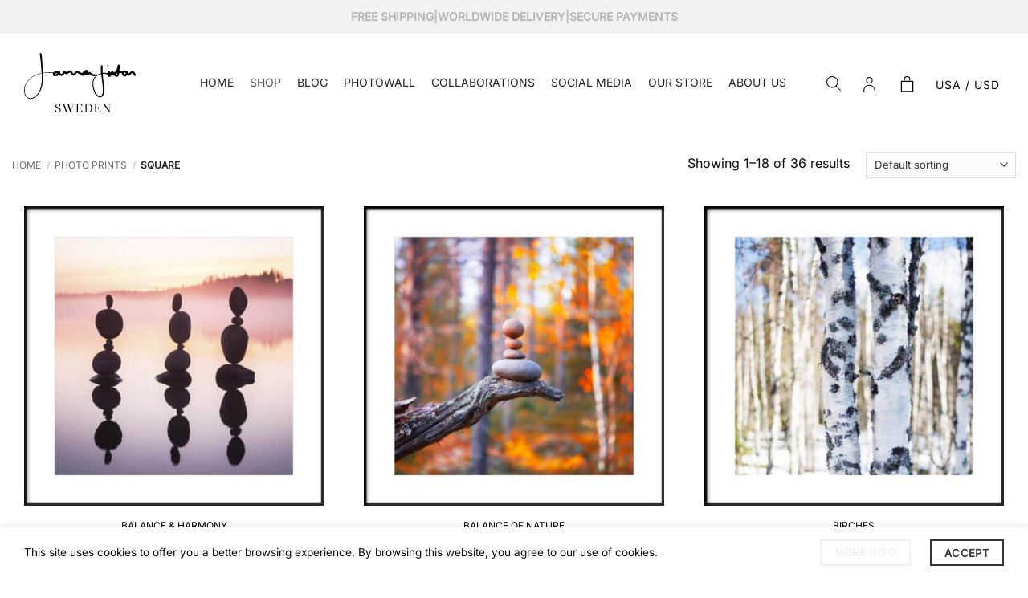

--- FILE ---
content_type: text/html; charset=UTF-8
request_url: https://jonnajintonsweden.com/product-category/photoprints/square/
body_size: 74992
content:
<!DOCTYPE html>
<html lang="en-US" class="loading-site no-js">
<head>
	<meta charset="UTF-8" />
	<link rel="profile" href="https://gmpg.org/xfn/11" />
	<link rel="pingback" href="https://jonnajintonsweden.com/xmlrpc.php" />

	<script>(function(html){html.className = html.className.replace(/\bno-js\b/,'js')})(document.documentElement);</script>
<meta name='robots' content='index, follow, max-image-preview:large, max-snippet:-1, max-video-preview:-1' />
<meta name="viewport" content="width=device-width, initial-scale=1" />
	<!-- This site is optimized with the Yoast SEO plugin v26.6 - https://yoast.com/wordpress/plugins/seo/ -->
	<title>Square - Jonna Jinton Sweden</title>
	<link rel="canonical" href="https://jonnajintonsweden.com/product-category/photoprints/square/" />
	<link rel="next" href="https://jonnajintonsweden.com/product-category/photoprints/square/page/2/" />
	<meta property="og:locale" content="en_US" />
	<meta property="og:type" content="article" />
	<meta property="og:title" content="Square - Jonna Jinton Sweden" />
	<meta property="og:url" content="https://jonnajintonsweden.com/product-category/photoprints/square/" />
	<meta property="og:site_name" content="Jonna Jinton Sweden" />
	<meta name="twitter:card" content="summary_large_image" />
	<script type="application/ld+json" class="yoast-schema-graph">{"@context":"https://schema.org","@graph":[{"@type":"CollectionPage","@id":"https://jonnajintonsweden.com/product-category/photoprints/square/","url":"https://jonnajintonsweden.com/product-category/photoprints/square/","name":"Square - Jonna Jinton Sweden","isPartOf":{"@id":"https://jonnajintonsweden.com/#website"},"primaryImageOfPage":{"@id":"https://jonnajintonsweden.com/product-category/photoprints/square/#primaryimage"},"image":{"@id":"https://jonnajintonsweden.com/product-category/photoprints/square/#primaryimage"},"thumbnailUrl":"https://jonnajintonsweden.com/wp-content/uploads/2020/08/Balance-and-harmony-frame.jpg","breadcrumb":{"@id":"https://jonnajintonsweden.com/product-category/photoprints/square/#breadcrumb"},"inLanguage":"en-US"},{"@type":"ImageObject","inLanguage":"en-US","@id":"https://jonnajintonsweden.com/product-category/photoprints/square/#primaryimage","url":"https://jonnajintonsweden.com/wp-content/uploads/2020/08/Balance-and-harmony-frame.jpg","contentUrl":"https://jonnajintonsweden.com/wp-content/uploads/2020/08/Balance-and-harmony-frame.jpg","width":1000,"height":1000},{"@type":"BreadcrumbList","@id":"https://jonnajintonsweden.com/product-category/photoprints/square/#breadcrumb","itemListElement":[{"@type":"ListItem","position":1,"name":"Home","item":"https://jonnajintonsweden.com/"},{"@type":"ListItem","position":2,"name":"Photo prints","item":"https://jonnajintonsweden.com/product-category/photoprints/"},{"@type":"ListItem","position":3,"name":"Square"}]},{"@type":"WebSite","@id":"https://jonnajintonsweden.com/#website","url":"https://jonnajintonsweden.com/","name":"Jonna Jinton Sweden","description":"Jewelry &amp; Art from Jonna Jinton Sweden","potentialAction":[{"@type":"SearchAction","target":{"@type":"EntryPoint","urlTemplate":"https://jonnajintonsweden.com/?s={search_term_string}"},"query-input":{"@type":"PropertyValueSpecification","valueRequired":true,"valueName":"search_term_string"}}],"inLanguage":"en-US"}]}</script>
	<!-- / Yoast SEO plugin. -->


<link rel='dns-prefetch' href='//maps.googleapis.com' />
<link rel='dns-prefetch' href='//hcaptcha.com' />
<link href='https://fonts.gstatic.com' crossorigin rel='preconnect' />
<link rel='prefetch' href='https://jonnajintonsweden.com/wp-content/themes/flatsome/assets/js/flatsome.js?ver=e2eddd6c228105dac048' />
<link rel='prefetch' href='https://jonnajintonsweden.com/wp-content/themes/flatsome/assets/js/chunk.slider.js?ver=3.20.3' />
<link rel='prefetch' href='https://jonnajintonsweden.com/wp-content/themes/flatsome/assets/js/chunk.popups.js?ver=3.20.3' />
<link rel='prefetch' href='https://jonnajintonsweden.com/wp-content/themes/flatsome/assets/js/chunk.tooltips.js?ver=3.20.3' />
<link rel='prefetch' href='https://jonnajintonsweden.com/wp-content/themes/flatsome/assets/js/woocommerce.js?ver=1c9be63d628ff7c3ff4c' />
<link rel="alternate" type="application/rss+xml" title="Jonna Jinton Sweden &raquo; Feed" href="https://jonnajintonsweden.com/feed/" />
<link rel="alternate" type="application/rss+xml" title="Jonna Jinton Sweden &raquo; Comments Feed" href="https://jonnajintonsweden.com/comments/feed/" />
<link rel="alternate" type="application/rss+xml" title="Jonna Jinton Sweden &raquo; Square Category Feed" href="https://jonnajintonsweden.com/product-category/photoprints/square/feed/" />
<style id='wp-img-auto-sizes-contain-inline-css' type='text/css'>
img:is([sizes=auto i],[sizes^="auto," i]){contain-intrinsic-size:3000px 1500px}
/*# sourceURL=wp-img-auto-sizes-contain-inline-css */
</style>
<style id='wp-block-library-inline-css' type='text/css'>
:root{--wp-block-synced-color:#7a00df;--wp-block-synced-color--rgb:122,0,223;--wp-bound-block-color:var(--wp-block-synced-color);--wp-editor-canvas-background:#ddd;--wp-admin-theme-color:#007cba;--wp-admin-theme-color--rgb:0,124,186;--wp-admin-theme-color-darker-10:#006ba1;--wp-admin-theme-color-darker-10--rgb:0,107,160.5;--wp-admin-theme-color-darker-20:#005a87;--wp-admin-theme-color-darker-20--rgb:0,90,135;--wp-admin-border-width-focus:2px}@media (min-resolution:192dpi){:root{--wp-admin-border-width-focus:1.5px}}.wp-element-button{cursor:pointer}:root .has-very-light-gray-background-color{background-color:#eee}:root .has-very-dark-gray-background-color{background-color:#313131}:root .has-very-light-gray-color{color:#eee}:root .has-very-dark-gray-color{color:#313131}:root .has-vivid-green-cyan-to-vivid-cyan-blue-gradient-background{background:linear-gradient(135deg,#00d084,#0693e3)}:root .has-purple-crush-gradient-background{background:linear-gradient(135deg,#34e2e4,#4721fb 50%,#ab1dfe)}:root .has-hazy-dawn-gradient-background{background:linear-gradient(135deg,#faaca8,#dad0ec)}:root .has-subdued-olive-gradient-background{background:linear-gradient(135deg,#fafae1,#67a671)}:root .has-atomic-cream-gradient-background{background:linear-gradient(135deg,#fdd79a,#004a59)}:root .has-nightshade-gradient-background{background:linear-gradient(135deg,#330968,#31cdcf)}:root .has-midnight-gradient-background{background:linear-gradient(135deg,#020381,#2874fc)}:root{--wp--preset--font-size--normal:16px;--wp--preset--font-size--huge:42px}.has-regular-font-size{font-size:1em}.has-larger-font-size{font-size:2.625em}.has-normal-font-size{font-size:var(--wp--preset--font-size--normal)}.has-huge-font-size{font-size:var(--wp--preset--font-size--huge)}.has-text-align-center{text-align:center}.has-text-align-left{text-align:left}.has-text-align-right{text-align:right}.has-fit-text{white-space:nowrap!important}#end-resizable-editor-section{display:none}.aligncenter{clear:both}.items-justified-left{justify-content:flex-start}.items-justified-center{justify-content:center}.items-justified-right{justify-content:flex-end}.items-justified-space-between{justify-content:space-between}.screen-reader-text{border:0;clip-path:inset(50%);height:1px;margin:-1px;overflow:hidden;padding:0;position:absolute;width:1px;word-wrap:normal!important}.screen-reader-text:focus{background-color:#ddd;clip-path:none;color:#444;display:block;font-size:1em;height:auto;left:5px;line-height:normal;padding:15px 23px 14px;text-decoration:none;top:5px;width:auto;z-index:100000}html :where(.has-border-color){border-style:solid}html :where([style*=border-top-color]){border-top-style:solid}html :where([style*=border-right-color]){border-right-style:solid}html :where([style*=border-bottom-color]){border-bottom-style:solid}html :where([style*=border-left-color]){border-left-style:solid}html :where([style*=border-width]){border-style:solid}html :where([style*=border-top-width]){border-top-style:solid}html :where([style*=border-right-width]){border-right-style:solid}html :where([style*=border-bottom-width]){border-bottom-style:solid}html :where([style*=border-left-width]){border-left-style:solid}html :where(img[class*=wp-image-]){height:auto;max-width:100%}:where(figure){margin:0 0 1em}html :where(.is-position-sticky){--wp-admin--admin-bar--position-offset:var(--wp-admin--admin-bar--height,0px)}@media screen and (max-width:600px){html :where(.is-position-sticky){--wp-admin--admin-bar--position-offset:0px}}

/*# sourceURL=wp-block-library-inline-css */
</style><link rel='stylesheet' id='wc-blocks-style-css' href='https://jonnajintonsweden.com/wp-content/plugins/woocommerce/assets/client/blocks/wc-blocks.css?ver=wc-10.4.3' type='text/css' media='all' />
<style id='global-styles-inline-css' type='text/css'>
:root{--wp--preset--aspect-ratio--square: 1;--wp--preset--aspect-ratio--4-3: 4/3;--wp--preset--aspect-ratio--3-4: 3/4;--wp--preset--aspect-ratio--3-2: 3/2;--wp--preset--aspect-ratio--2-3: 2/3;--wp--preset--aspect-ratio--16-9: 16/9;--wp--preset--aspect-ratio--9-16: 9/16;--wp--preset--color--black: #000000;--wp--preset--color--cyan-bluish-gray: #abb8c3;--wp--preset--color--white: #ffffff;--wp--preset--color--pale-pink: #f78da7;--wp--preset--color--vivid-red: #cf2e2e;--wp--preset--color--luminous-vivid-orange: #ff6900;--wp--preset--color--luminous-vivid-amber: #fcb900;--wp--preset--color--light-green-cyan: #7bdcb5;--wp--preset--color--vivid-green-cyan: #00d084;--wp--preset--color--pale-cyan-blue: #8ed1fc;--wp--preset--color--vivid-cyan-blue: #0693e3;--wp--preset--color--vivid-purple: #9b51e0;--wp--preset--color--primary: #363636;--wp--preset--color--secondary: #f1f1f1;--wp--preset--color--success: #5e798f;--wp--preset--color--alert: #b20000;--wp--preset--gradient--vivid-cyan-blue-to-vivid-purple: linear-gradient(135deg,rgb(6,147,227) 0%,rgb(155,81,224) 100%);--wp--preset--gradient--light-green-cyan-to-vivid-green-cyan: linear-gradient(135deg,rgb(122,220,180) 0%,rgb(0,208,130) 100%);--wp--preset--gradient--luminous-vivid-amber-to-luminous-vivid-orange: linear-gradient(135deg,rgb(252,185,0) 0%,rgb(255,105,0) 100%);--wp--preset--gradient--luminous-vivid-orange-to-vivid-red: linear-gradient(135deg,rgb(255,105,0) 0%,rgb(207,46,46) 100%);--wp--preset--gradient--very-light-gray-to-cyan-bluish-gray: linear-gradient(135deg,rgb(238,238,238) 0%,rgb(169,184,195) 100%);--wp--preset--gradient--cool-to-warm-spectrum: linear-gradient(135deg,rgb(74,234,220) 0%,rgb(151,120,209) 20%,rgb(207,42,186) 40%,rgb(238,44,130) 60%,rgb(251,105,98) 80%,rgb(254,248,76) 100%);--wp--preset--gradient--blush-light-purple: linear-gradient(135deg,rgb(255,206,236) 0%,rgb(152,150,240) 100%);--wp--preset--gradient--blush-bordeaux: linear-gradient(135deg,rgb(254,205,165) 0%,rgb(254,45,45) 50%,rgb(107,0,62) 100%);--wp--preset--gradient--luminous-dusk: linear-gradient(135deg,rgb(255,203,112) 0%,rgb(199,81,192) 50%,rgb(65,88,208) 100%);--wp--preset--gradient--pale-ocean: linear-gradient(135deg,rgb(255,245,203) 0%,rgb(182,227,212) 50%,rgb(51,167,181) 100%);--wp--preset--gradient--electric-grass: linear-gradient(135deg,rgb(202,248,128) 0%,rgb(113,206,126) 100%);--wp--preset--gradient--midnight: linear-gradient(135deg,rgb(2,3,129) 0%,rgb(40,116,252) 100%);--wp--preset--font-size--small: 13px;--wp--preset--font-size--medium: 20px;--wp--preset--font-size--large: 36px;--wp--preset--font-size--x-large: 42px;--wp--preset--spacing--20: 0.44rem;--wp--preset--spacing--30: 0.67rem;--wp--preset--spacing--40: 1rem;--wp--preset--spacing--50: 1.5rem;--wp--preset--spacing--60: 2.25rem;--wp--preset--spacing--70: 3.38rem;--wp--preset--spacing--80: 5.06rem;--wp--preset--shadow--natural: 6px 6px 9px rgba(0, 0, 0, 0.2);--wp--preset--shadow--deep: 12px 12px 50px rgba(0, 0, 0, 0.4);--wp--preset--shadow--sharp: 6px 6px 0px rgba(0, 0, 0, 0.2);--wp--preset--shadow--outlined: 6px 6px 0px -3px rgb(255, 255, 255), 6px 6px rgb(0, 0, 0);--wp--preset--shadow--crisp: 6px 6px 0px rgb(0, 0, 0);}:where(body) { margin: 0; }.wp-site-blocks > .alignleft { float: left; margin-right: 2em; }.wp-site-blocks > .alignright { float: right; margin-left: 2em; }.wp-site-blocks > .aligncenter { justify-content: center; margin-left: auto; margin-right: auto; }:where(.is-layout-flex){gap: 0.5em;}:where(.is-layout-grid){gap: 0.5em;}.is-layout-flow > .alignleft{float: left;margin-inline-start: 0;margin-inline-end: 2em;}.is-layout-flow > .alignright{float: right;margin-inline-start: 2em;margin-inline-end: 0;}.is-layout-flow > .aligncenter{margin-left: auto !important;margin-right: auto !important;}.is-layout-constrained > .alignleft{float: left;margin-inline-start: 0;margin-inline-end: 2em;}.is-layout-constrained > .alignright{float: right;margin-inline-start: 2em;margin-inline-end: 0;}.is-layout-constrained > .aligncenter{margin-left: auto !important;margin-right: auto !important;}.is-layout-constrained > :where(:not(.alignleft):not(.alignright):not(.alignfull)){margin-left: auto !important;margin-right: auto !important;}body .is-layout-flex{display: flex;}.is-layout-flex{flex-wrap: wrap;align-items: center;}.is-layout-flex > :is(*, div){margin: 0;}body .is-layout-grid{display: grid;}.is-layout-grid > :is(*, div){margin: 0;}body{padding-top: 0px;padding-right: 0px;padding-bottom: 0px;padding-left: 0px;}a:where(:not(.wp-element-button)){text-decoration: none;}:root :where(.wp-element-button, .wp-block-button__link){background-color: #32373c;border-width: 0;color: #fff;font-family: inherit;font-size: inherit;font-style: inherit;font-weight: inherit;letter-spacing: inherit;line-height: inherit;padding-top: calc(0.667em + 2px);padding-right: calc(1.333em + 2px);padding-bottom: calc(0.667em + 2px);padding-left: calc(1.333em + 2px);text-decoration: none;text-transform: inherit;}.has-black-color{color: var(--wp--preset--color--black) !important;}.has-cyan-bluish-gray-color{color: var(--wp--preset--color--cyan-bluish-gray) !important;}.has-white-color{color: var(--wp--preset--color--white) !important;}.has-pale-pink-color{color: var(--wp--preset--color--pale-pink) !important;}.has-vivid-red-color{color: var(--wp--preset--color--vivid-red) !important;}.has-luminous-vivid-orange-color{color: var(--wp--preset--color--luminous-vivid-orange) !important;}.has-luminous-vivid-amber-color{color: var(--wp--preset--color--luminous-vivid-amber) !important;}.has-light-green-cyan-color{color: var(--wp--preset--color--light-green-cyan) !important;}.has-vivid-green-cyan-color{color: var(--wp--preset--color--vivid-green-cyan) !important;}.has-pale-cyan-blue-color{color: var(--wp--preset--color--pale-cyan-blue) !important;}.has-vivid-cyan-blue-color{color: var(--wp--preset--color--vivid-cyan-blue) !important;}.has-vivid-purple-color{color: var(--wp--preset--color--vivid-purple) !important;}.has-primary-color{color: var(--wp--preset--color--primary) !important;}.has-secondary-color{color: var(--wp--preset--color--secondary) !important;}.has-success-color{color: var(--wp--preset--color--success) !important;}.has-alert-color{color: var(--wp--preset--color--alert) !important;}.has-black-background-color{background-color: var(--wp--preset--color--black) !important;}.has-cyan-bluish-gray-background-color{background-color: var(--wp--preset--color--cyan-bluish-gray) !important;}.has-white-background-color{background-color: var(--wp--preset--color--white) !important;}.has-pale-pink-background-color{background-color: var(--wp--preset--color--pale-pink) !important;}.has-vivid-red-background-color{background-color: var(--wp--preset--color--vivid-red) !important;}.has-luminous-vivid-orange-background-color{background-color: var(--wp--preset--color--luminous-vivid-orange) !important;}.has-luminous-vivid-amber-background-color{background-color: var(--wp--preset--color--luminous-vivid-amber) !important;}.has-light-green-cyan-background-color{background-color: var(--wp--preset--color--light-green-cyan) !important;}.has-vivid-green-cyan-background-color{background-color: var(--wp--preset--color--vivid-green-cyan) !important;}.has-pale-cyan-blue-background-color{background-color: var(--wp--preset--color--pale-cyan-blue) !important;}.has-vivid-cyan-blue-background-color{background-color: var(--wp--preset--color--vivid-cyan-blue) !important;}.has-vivid-purple-background-color{background-color: var(--wp--preset--color--vivid-purple) !important;}.has-primary-background-color{background-color: var(--wp--preset--color--primary) !important;}.has-secondary-background-color{background-color: var(--wp--preset--color--secondary) !important;}.has-success-background-color{background-color: var(--wp--preset--color--success) !important;}.has-alert-background-color{background-color: var(--wp--preset--color--alert) !important;}.has-black-border-color{border-color: var(--wp--preset--color--black) !important;}.has-cyan-bluish-gray-border-color{border-color: var(--wp--preset--color--cyan-bluish-gray) !important;}.has-white-border-color{border-color: var(--wp--preset--color--white) !important;}.has-pale-pink-border-color{border-color: var(--wp--preset--color--pale-pink) !important;}.has-vivid-red-border-color{border-color: var(--wp--preset--color--vivid-red) !important;}.has-luminous-vivid-orange-border-color{border-color: var(--wp--preset--color--luminous-vivid-orange) !important;}.has-luminous-vivid-amber-border-color{border-color: var(--wp--preset--color--luminous-vivid-amber) !important;}.has-light-green-cyan-border-color{border-color: var(--wp--preset--color--light-green-cyan) !important;}.has-vivid-green-cyan-border-color{border-color: var(--wp--preset--color--vivid-green-cyan) !important;}.has-pale-cyan-blue-border-color{border-color: var(--wp--preset--color--pale-cyan-blue) !important;}.has-vivid-cyan-blue-border-color{border-color: var(--wp--preset--color--vivid-cyan-blue) !important;}.has-vivid-purple-border-color{border-color: var(--wp--preset--color--vivid-purple) !important;}.has-primary-border-color{border-color: var(--wp--preset--color--primary) !important;}.has-secondary-border-color{border-color: var(--wp--preset--color--secondary) !important;}.has-success-border-color{border-color: var(--wp--preset--color--success) !important;}.has-alert-border-color{border-color: var(--wp--preset--color--alert) !important;}.has-vivid-cyan-blue-to-vivid-purple-gradient-background{background: var(--wp--preset--gradient--vivid-cyan-blue-to-vivid-purple) !important;}.has-light-green-cyan-to-vivid-green-cyan-gradient-background{background: var(--wp--preset--gradient--light-green-cyan-to-vivid-green-cyan) !important;}.has-luminous-vivid-amber-to-luminous-vivid-orange-gradient-background{background: var(--wp--preset--gradient--luminous-vivid-amber-to-luminous-vivid-orange) !important;}.has-luminous-vivid-orange-to-vivid-red-gradient-background{background: var(--wp--preset--gradient--luminous-vivid-orange-to-vivid-red) !important;}.has-very-light-gray-to-cyan-bluish-gray-gradient-background{background: var(--wp--preset--gradient--very-light-gray-to-cyan-bluish-gray) !important;}.has-cool-to-warm-spectrum-gradient-background{background: var(--wp--preset--gradient--cool-to-warm-spectrum) !important;}.has-blush-light-purple-gradient-background{background: var(--wp--preset--gradient--blush-light-purple) !important;}.has-blush-bordeaux-gradient-background{background: var(--wp--preset--gradient--blush-bordeaux) !important;}.has-luminous-dusk-gradient-background{background: var(--wp--preset--gradient--luminous-dusk) !important;}.has-pale-ocean-gradient-background{background: var(--wp--preset--gradient--pale-ocean) !important;}.has-electric-grass-gradient-background{background: var(--wp--preset--gradient--electric-grass) !important;}.has-midnight-gradient-background{background: var(--wp--preset--gradient--midnight) !important;}.has-small-font-size{font-size: var(--wp--preset--font-size--small) !important;}.has-medium-font-size{font-size: var(--wp--preset--font-size--medium) !important;}.has-large-font-size{font-size: var(--wp--preset--font-size--large) !important;}.has-x-large-font-size{font-size: var(--wp--preset--font-size--x-large) !important;}
/*# sourceURL=global-styles-inline-css */
</style>

<link rel='stylesheet' id='pwgc-wc-blocks-style-css' href='https://jonnajintonsweden.com/wp-content/plugins/pw-gift-cards/assets/css/blocks.css?ver=3.49' type='text/css' media='all' />
<link rel='stylesheet' id='Mediastrategi\UnifaunOnlineWooCommerce_style-css' href='https://jonnajintonsweden.com/wp-content/plugins/unifaun_online/assets/css/style.css?ver=1.3.38' type='text/css' media='all' />
<link rel='stylesheet' id='wc-aelia-cs-frontend-css' href='https://jonnajintonsweden.com/wp-content/plugins/woocommerce-aelia-currencyswitcher/src/design/css/frontend.css?ver=5.2.15.251024' type='text/css' media='all' />
<link rel='stylesheet' id='woocommerce-tax-display-by-country-frontend-css' href='https://jonnajintonsweden.com/wp-content/plugins/woocommerce-tax-display-by-country/src/design/css/frontend.css' type='text/css' media='all' />
<style id='woocommerce-inline-inline-css' type='text/css'>
.woocommerce form .form-row .required { visibility: visible; }
/*# sourceURL=woocommerce-inline-inline-css */
</style>
<link rel='stylesheet' id='mc4wp-form-styles-builder-css' href='//jonnajintonsweden.com/wp-content/uploads/mc4wp-stylesheets/bundle.css?ver=1747981224' type='text/css' media='all' />
<link rel='stylesheet' id='wc-bis-css-css' href='https://jonnajintonsweden.com/wp-content/plugins/woocommerce-back-in-stock-notifications/assets/css/frontend/woocommerce.css?ver=3.3.3' type='text/css' media='all' />
<link rel='stylesheet' id='megamenu-css' href='https://jonnajintonsweden.com/wp-content/uploads/maxmegamenu/style.css?ver=902585' type='text/css' media='all' />
<link rel='stylesheet' id='dashicons-css' href='https://jonnajintonsweden.com/wp-includes/css/dashicons.min.css?ver=6.9' type='text/css' media='all' />
<link rel='stylesheet' id='parent-style-css' href='https://jonnajintonsweden.com/wp-content/themes/flatsome/style.css?ver=3.20.3' type='text/css' media='all' />
<link rel='stylesheet' id='flatsome-child-style-css' href='https://jonnajintonsweden.com/wp-content/themes/flatsome-child/assets/css/main.css?ver=2410251013' type='text/css' media='all' />
<link rel='stylesheet' id='cu_pr_ta_ma_-css' href='https://jonnajintonsweden.com/wp-content/plugins/custom-product-tabs-manager//assets/css/cu-pr-ta-ma-front-style.css?ver=1' type='text/css' media='all' />
<link rel='stylesheet' id='select2-css' href='https://jonnajintonsweden.com/wp-content/plugins/woocommerce/assets/css/select2.css?ver=10.4.3' type='text/css' media='all' />
<link rel='stylesheet' id='flatsome-main-css' href='https://jonnajintonsweden.com/wp-content/themes/flatsome/assets/css/flatsome.css?ver=3.20.3' type='text/css' media='all' />
<style id='flatsome-main-inline-css' type='text/css'>
@font-face {
				font-family: "fl-icons";
				font-display: block;
				src: url(https://jonnajintonsweden.com/wp-content/themes/flatsome/assets/css/icons/fl-icons.eot?v=3.20.3);
				src:
					url(https://jonnajintonsweden.com/wp-content/themes/flatsome/assets/css/icons/fl-icons.eot#iefix?v=3.20.3) format("embedded-opentype"),
					url(https://jonnajintonsweden.com/wp-content/themes/flatsome/assets/css/icons/fl-icons.woff2?v=3.20.3) format("woff2"),
					url(https://jonnajintonsweden.com/wp-content/themes/flatsome/assets/css/icons/fl-icons.ttf?v=3.20.3) format("truetype"),
					url(https://jonnajintonsweden.com/wp-content/themes/flatsome/assets/css/icons/fl-icons.woff?v=3.20.3) format("woff"),
					url(https://jonnajintonsweden.com/wp-content/themes/flatsome/assets/css/icons/fl-icons.svg?v=3.20.3#fl-icons) format("svg");
			}
/*# sourceURL=flatsome-main-inline-css */
</style>
<link rel='stylesheet' id='flatsome-shop-css' href='https://jonnajintonsweden.com/wp-content/themes/flatsome/assets/css/flatsome-shop.css?ver=3.20.3' type='text/css' media='all' />
<link rel='stylesheet' id='flatsome-style-css' href='https://jonnajintonsweden.com/wp-content/themes/flatsome-child/style.css?ver=3.111170' type='text/css' media='all' />
<script type="text/template" id="tmpl-variation-template">
	<div class="woocommerce-variation-description">{{{ data.variation.variation_description }}}</div>
	<div class="woocommerce-variation-price">{{{ data.variation.price_html }}}</div>
	<div class="woocommerce-variation-availability">{{{ data.variation.availability_html }}}</div>
</script>
<script type="text/template" id="tmpl-unavailable-variation-template">
	<p role="alert">Sorry, this product is unavailable. Please choose a different combination.</p>
</script>
<script type="text/javascript" id="jquery-core-js-extra">
/* <![CDATA[ */
var xlwcty = {"ajax_url":"https://jonnajintonsweden.com/wp-admin/admin-ajax.php","version":"2.22.0","wc_version":"10.4.3"};
//# sourceURL=jquery-core-js-extra
/* ]]> */
</script>
<script type="text/javascript" src="https://jonnajintonsweden.com/wp-includes/js/jquery/jquery.min.js?ver=3.7.1" id="jquery-core-js"></script>
<script type="text/javascript" src="https://jonnajintonsweden.com/wp-includes/js/underscore.min.js?ver=1.13.7" id="underscore-js"></script>
<script type="text/javascript" id="wp-util-js-extra">
/* <![CDATA[ */
var _wpUtilSettings = {"ajax":{"url":"/wp-admin/admin-ajax.php"}};
//# sourceURL=wp-util-js-extra
/* ]]> */
</script>
<script type="text/javascript" src="https://jonnajintonsweden.com/wp-includes/js/wp-util.min.js?ver=6.9" id="wp-util-js"></script>
<script type="text/javascript" src="https://jonnajintonsweden.com/wp-content/plugins/woocommerce/assets/js/jquery-blockui/jquery.blockUI.min.js?ver=2.7.0-wc.10.4.3" id="wc-jquery-blockui-js" data-wp-strategy="defer"></script>
<script type="text/javascript" src="https://jonnajintonsweden.com/wp-includes/js/dist/hooks.min.js?ver=dd5603f07f9220ed27f1" id="wp-hooks-js"></script>
<script type="text/javascript" src="https://jonnajintonsweden.com/wp-content/plugins/unifaun_online/assets/js/script.js?ver=1.3.41" id="Mediastrategi\UnifaunOnlineWooCommerce_script-js"></script>
<script type="text/javascript" id="wc-add-to-cart-js-extra">
/* <![CDATA[ */
var wc_add_to_cart_params = {"ajax_url":"/wp-admin/admin-ajax.php","wc_ajax_url":"/?wc-ajax=%%endpoint%%","i18n_view_cart":"View cart","cart_url":"https://jonnajintonsweden.com/cart/","is_cart":"","cart_redirect_after_add":"no"};
//# sourceURL=wc-add-to-cart-js-extra
/* ]]> */
</script>
<script type="text/javascript" src="https://jonnajintonsweden.com/wp-content/plugins/woocommerce/assets/js/frontend/add-to-cart.min.js?ver=10.4.3" id="wc-add-to-cart-js" defer="defer" data-wp-strategy="defer"></script>
<script type="text/javascript" src="https://jonnajintonsweden.com/wp-content/plugins/woocommerce/assets/js/js-cookie/js.cookie.min.js?ver=2.1.4-wc.10.4.3" id="wc-js-cookie-js" data-wp-strategy="defer"></script>
<script type="text/javascript" id="wpm-js-extra">
/* <![CDATA[ */
var wpm = {"ajax_url":"https://jonnajintonsweden.com/wp-admin/admin-ajax.php","root":"https://jonnajintonsweden.com/wp-json/","nonce_wp_rest":"b202670abe","nonce_ajax":"265c695f6d"};
//# sourceURL=wpm-js-extra
/* ]]> */
</script>
<script type="text/javascript" src="https://jonnajintonsweden.com/wp-content/plugins/woocommerce-pixel-manager/js/public/pro/wpm-public__premium_only.p1.min.js?ver=1.54.1" id="wpm-js"></script>
<script type="text/javascript" src="https://maps.googleapis.com/maps/api/js?key=AIzaSyDE19uW2_YIeuZRC3IYFl1cMZ4QYSrqkbE&amp;libraries=visualization&amp;ver=1.0.5" id="cu_ta_ma_google_map-js"></script>
<script type="text/javascript" src="https://jonnajintonsweden.com/wp-content/plugins/woocommerce/assets/js/select2/select2.full.min.js?ver=4.0.3-wc.10.4.3" id="wc-select2-js" defer="defer" data-wp-strategy="defer"></script>
<script type="text/javascript" id="wc-country-select-js-extra">
/* <![CDATA[ */
var wc_country_select_params = {"countries":"{\"AF\":[],\"AL\":{\"AL-01\":\"Berat\",\"AL-09\":\"Dib\\u00ebr\",\"AL-02\":\"Durr\\u00ebs\",\"AL-03\":\"Elbasan\",\"AL-04\":\"Fier\",\"AL-05\":\"Gjirokast\\u00ebr\",\"AL-06\":\"Kor\\u00e7\\u00eb\",\"AL-07\":\"Kuk\\u00ebs\",\"AL-08\":\"Lezh\\u00eb\",\"AL-10\":\"Shkod\\u00ebr\",\"AL-11\":\"Tirana\",\"AL-12\":\"Vlor\\u00eb\"},\"AO\":{\"BGO\":\"Bengo\",\"BLU\":\"Benguela\",\"BIE\":\"Bi\\u00e9\",\"CAB\":\"Cabinda\",\"CNN\":\"Cunene\",\"HUA\":\"Huambo\",\"HUI\":\"Hu\\u00edla\",\"CCU\":\"Kuando Kubango\",\"CNO\":\"Kwanza-Norte\",\"CUS\":\"Kwanza-Sul\",\"LUA\":\"Luanda\",\"LNO\":\"Lunda-Norte\",\"LSU\":\"Lunda-Sul\",\"MAL\":\"Malanje\",\"MOX\":\"Moxico\",\"NAM\":\"Namibe\",\"UIG\":\"U\\u00edge\",\"ZAI\":\"Zaire\"},\"AR\":{\"C\":\"Ciudad Aut\\u00f3noma de Buenos Aires\",\"B\":\"Buenos Aires\",\"K\":\"Catamarca\",\"H\":\"Chaco\",\"U\":\"Chubut\",\"X\":\"C\\u00f3rdoba\",\"W\":\"Corrientes\",\"E\":\"Entre R\\u00edos\",\"P\":\"Formosa\",\"Y\":\"Jujuy\",\"L\":\"La Pampa\",\"F\":\"La Rioja\",\"M\":\"Mendoza\",\"N\":\"Misiones\",\"Q\":\"Neuqu\\u00e9n\",\"R\":\"R\\u00edo Negro\",\"A\":\"Salta\",\"J\":\"San Juan\",\"D\":\"San Luis\",\"Z\":\"Santa Cruz\",\"S\":\"Santa Fe\",\"G\":\"Santiago del Estero\",\"V\":\"Tierra del Fuego\",\"T\":\"Tucum\\u00e1n\"},\"AT\":[],\"AU\":{\"ACT\":\"Australian Capital Territory\",\"NSW\":\"New South Wales\",\"NT\":\"Northern Territory\",\"QLD\":\"Queensland\",\"SA\":\"South Australia\",\"TAS\":\"Tasmania\",\"VIC\":\"Victoria\",\"WA\":\"Western Australia\"},\"AX\":[],\"BD\":{\"BD-05\":\"Bagerhat\",\"BD-01\":\"Bandarban\",\"BD-02\":\"Barguna\",\"BD-06\":\"Barishal\",\"BD-07\":\"Bhola\",\"BD-03\":\"Bogura\",\"BD-04\":\"Brahmanbaria\",\"BD-09\":\"Chandpur\",\"BD-10\":\"Chattogram\",\"BD-12\":\"Chuadanga\",\"BD-11\":\"Cox's Bazar\",\"BD-08\":\"Cumilla\",\"BD-13\":\"Dhaka\",\"BD-14\":\"Dinajpur\",\"BD-15\":\"Faridpur \",\"BD-16\":\"Feni\",\"BD-19\":\"Gaibandha\",\"BD-18\":\"Gazipur\",\"BD-17\":\"Gopalganj\",\"BD-20\":\"Habiganj\",\"BD-21\":\"Jamalpur\",\"BD-22\":\"Jashore\",\"BD-25\":\"Jhalokati\",\"BD-23\":\"Jhenaidah\",\"BD-24\":\"Joypurhat\",\"BD-29\":\"Khagrachhari\",\"BD-27\":\"Khulna\",\"BD-26\":\"Kishoreganj\",\"BD-28\":\"Kurigram\",\"BD-30\":\"Kushtia\",\"BD-31\":\"Lakshmipur\",\"BD-32\":\"Lalmonirhat\",\"BD-36\":\"Madaripur\",\"BD-37\":\"Magura\",\"BD-33\":\"Manikganj \",\"BD-39\":\"Meherpur\",\"BD-38\":\"Moulvibazar\",\"BD-35\":\"Munshiganj\",\"BD-34\":\"Mymensingh\",\"BD-48\":\"Naogaon\",\"BD-43\":\"Narail\",\"BD-40\":\"Narayanganj\",\"BD-42\":\"Narsingdi\",\"BD-44\":\"Natore\",\"BD-45\":\"Nawabganj\",\"BD-41\":\"Netrakona\",\"BD-46\":\"Nilphamari\",\"BD-47\":\"Noakhali\",\"BD-49\":\"Pabna\",\"BD-52\":\"Panchagarh\",\"BD-51\":\"Patuakhali\",\"BD-50\":\"Pirojpur\",\"BD-53\":\"Rajbari\",\"BD-54\":\"Rajshahi\",\"BD-56\":\"Rangamati\",\"BD-55\":\"Rangpur\",\"BD-58\":\"Satkhira\",\"BD-62\":\"Shariatpur\",\"BD-57\":\"Sherpur\",\"BD-59\":\"Sirajganj\",\"BD-61\":\"Sunamganj\",\"BD-60\":\"Sylhet\",\"BD-63\":\"Tangail\",\"BD-64\":\"Thakurgaon\"},\"BE\":[],\"BG\":{\"BG-01\":\"Blagoevgrad\",\"BG-02\":\"Burgas\",\"BG-08\":\"Dobrich\",\"BG-07\":\"Gabrovo\",\"BG-26\":\"Haskovo\",\"BG-09\":\"Kardzhali\",\"BG-10\":\"Kyustendil\",\"BG-11\":\"Lovech\",\"BG-12\":\"Montana\",\"BG-13\":\"Pazardzhik\",\"BG-14\":\"Pernik\",\"BG-15\":\"Pleven\",\"BG-16\":\"Plovdiv\",\"BG-17\":\"Razgrad\",\"BG-18\":\"Ruse\",\"BG-27\":\"Shumen\",\"BG-19\":\"Silistra\",\"BG-20\":\"Sliven\",\"BG-21\":\"Smolyan\",\"BG-23\":\"Sofia District\",\"BG-22\":\"Sofia\",\"BG-24\":\"Stara Zagora\",\"BG-25\":\"Targovishte\",\"BG-03\":\"Varna\",\"BG-04\":\"Veliko Tarnovo\",\"BG-05\":\"Vidin\",\"BG-06\":\"Vratsa\",\"BG-28\":\"Yambol\"},\"BH\":[],\"BI\":[],\"BJ\":{\"AL\":\"Alibori\",\"AK\":\"Atakora\",\"AQ\":\"Atlantique\",\"BO\":\"Borgou\",\"CO\":\"Collines\",\"KO\":\"Kouffo\",\"DO\":\"Donga\",\"LI\":\"Littoral\",\"MO\":\"Mono\",\"OU\":\"Ou\\u00e9m\\u00e9\",\"PL\":\"Plateau\",\"ZO\":\"Zou\"},\"BO\":{\"BO-B\":\"Beni\",\"BO-H\":\"Chuquisaca\",\"BO-C\":\"Cochabamba\",\"BO-L\":\"La Paz\",\"BO-O\":\"Oruro\",\"BO-N\":\"Pando\",\"BO-P\":\"Potos\\u00ed\",\"BO-S\":\"Santa Cruz\",\"BO-T\":\"Tarija\"},\"BR\":{\"AC\":\"Acre\",\"AL\":\"Alagoas\",\"AP\":\"Amap\\u00e1\",\"AM\":\"Amazonas\",\"BA\":\"Bahia\",\"CE\":\"Cear\\u00e1\",\"DF\":\"Distrito Federal\",\"ES\":\"Esp\\u00edrito Santo\",\"GO\":\"Goi\\u00e1s\",\"MA\":\"Maranh\\u00e3o\",\"MT\":\"Mato Grosso\",\"MS\":\"Mato Grosso do Sul\",\"MG\":\"Minas Gerais\",\"PA\":\"Par\\u00e1\",\"PB\":\"Para\\u00edba\",\"PR\":\"Paran\\u00e1\",\"PE\":\"Pernambuco\",\"PI\":\"Piau\\u00ed\",\"RJ\":\"Rio de Janeiro\",\"RN\":\"Rio Grande do Norte\",\"RS\":\"Rio Grande do Sul\",\"RO\":\"Rond\\u00f4nia\",\"RR\":\"Roraima\",\"SC\":\"Santa Catarina\",\"SP\":\"S\\u00e3o Paulo\",\"SE\":\"Sergipe\",\"TO\":\"Tocantins\"},\"CA\":{\"AB\":\"Alberta\",\"BC\":\"British Columbia\",\"MB\":\"Manitoba\",\"NB\":\"New Brunswick\",\"NL\":\"Newfoundland and Labrador\",\"NT\":\"Northwest Territories\",\"NS\":\"Nova Scotia\",\"NU\":\"Nunavut\",\"ON\":\"Ontario\",\"PE\":\"Prince Edward Island\",\"QC\":\"Quebec\",\"SK\":\"Saskatchewan\",\"YT\":\"Yukon Territory\"},\"CH\":{\"AG\":\"Aargau\",\"AR\":\"Appenzell Ausserrhoden\",\"AI\":\"Appenzell Innerrhoden\",\"BL\":\"Basel-Landschaft\",\"BS\":\"Basel-Stadt\",\"BE\":\"Bern\",\"FR\":\"Fribourg\",\"GE\":\"Geneva\",\"GL\":\"Glarus\",\"GR\":\"Graub\\u00fcnden\",\"JU\":\"Jura\",\"LU\":\"Luzern\",\"NE\":\"Neuch\\u00e2tel\",\"NW\":\"Nidwalden\",\"OW\":\"Obwalden\",\"SH\":\"Schaffhausen\",\"SZ\":\"Schwyz\",\"SO\":\"Solothurn\",\"SG\":\"St. Gallen\",\"TG\":\"Thurgau\",\"TI\":\"Ticino\",\"UR\":\"Uri\",\"VS\":\"Valais\",\"VD\":\"Vaud\",\"ZG\":\"Zug\",\"ZH\":\"Z\\u00fcrich\"},\"CL\":{\"CL-AI\":\"Ais\\u00e9n del General Carlos Iba\\u00f1ez del Campo\",\"CL-AN\":\"Antofagasta\",\"CL-AP\":\"Arica y Parinacota\",\"CL-AR\":\"La Araucan\\u00eda\",\"CL-AT\":\"Atacama\",\"CL-BI\":\"Biob\\u00edo\",\"CL-CO\":\"Coquimbo\",\"CL-LI\":\"Libertador General Bernardo O'Higgins\",\"CL-LL\":\"Los Lagos\",\"CL-LR\":\"Los R\\u00edos\",\"CL-MA\":\"Magallanes\",\"CL-ML\":\"Maule\",\"CL-NB\":\"\\u00d1uble\",\"CL-RM\":\"Regi\\u00f3n Metropolitana de Santiago\",\"CL-TA\":\"Tarapac\\u00e1\",\"CL-VS\":\"Valpara\\u00edso\"},\"CN\":{\"CN1\":\"Yunnan / \\u4e91\\u5357\",\"CN2\":\"Beijing / \\u5317\\u4eac\",\"CN3\":\"Tianjin / \\u5929\\u6d25\",\"CN4\":\"Hebei / \\u6cb3\\u5317\",\"CN5\":\"Shanxi / \\u5c71\\u897f\",\"CN6\":\"Inner Mongolia / \\u5167\\u8499\\u53e4\",\"CN7\":\"Liaoning / \\u8fbd\\u5b81\",\"CN8\":\"Jilin / \\u5409\\u6797\",\"CN9\":\"Heilongjiang / \\u9ed1\\u9f99\\u6c5f\",\"CN10\":\"Shanghai / \\u4e0a\\u6d77\",\"CN11\":\"Jiangsu / \\u6c5f\\u82cf\",\"CN12\":\"Zhejiang / \\u6d59\\u6c5f\",\"CN13\":\"Anhui / \\u5b89\\u5fbd\",\"CN14\":\"Fujian / \\u798f\\u5efa\",\"CN15\":\"Jiangxi / \\u6c5f\\u897f\",\"CN16\":\"Shandong / \\u5c71\\u4e1c\",\"CN17\":\"Henan / \\u6cb3\\u5357\",\"CN18\":\"Hubei / \\u6e56\\u5317\",\"CN19\":\"Hunan / \\u6e56\\u5357\",\"CN20\":\"Guangdong / \\u5e7f\\u4e1c\",\"CN21\":\"Guangxi Zhuang / \\u5e7f\\u897f\\u58ee\\u65cf\",\"CN22\":\"Hainan / \\u6d77\\u5357\",\"CN23\":\"Chongqing / \\u91cd\\u5e86\",\"CN24\":\"Sichuan / \\u56db\\u5ddd\",\"CN25\":\"Guizhou / \\u8d35\\u5dde\",\"CN26\":\"Shaanxi / \\u9655\\u897f\",\"CN27\":\"Gansu / \\u7518\\u8083\",\"CN28\":\"Qinghai / \\u9752\\u6d77\",\"CN29\":\"Ningxia Hui / \\u5b81\\u590f\",\"CN30\":\"Macao / \\u6fb3\\u95e8\",\"CN31\":\"Tibet / \\u897f\\u85cf\",\"CN32\":\"Xinjiang / \\u65b0\\u7586\"},\"CO\":{\"CO-AMA\":\"Amazonas\",\"CO-ANT\":\"Antioquia\",\"CO-ARA\":\"Arauca\",\"CO-ATL\":\"Atl\\u00e1ntico\",\"CO-BOL\":\"Bol\\u00edvar\",\"CO-BOY\":\"Boyac\\u00e1\",\"CO-CAL\":\"Caldas\",\"CO-CAQ\":\"Caquet\\u00e1\",\"CO-CAS\":\"Casanare\",\"CO-CAU\":\"Cauca\",\"CO-CES\":\"Cesar\",\"CO-CHO\":\"Choc\\u00f3\",\"CO-COR\":\"C\\u00f3rdoba\",\"CO-CUN\":\"Cundinamarca\",\"CO-DC\":\"Capital District\",\"CO-GUA\":\"Guain\\u00eda\",\"CO-GUV\":\"Guaviare\",\"CO-HUI\":\"Huila\",\"CO-LAG\":\"La Guajira\",\"CO-MAG\":\"Magdalena\",\"CO-MET\":\"Meta\",\"CO-NAR\":\"Nari\\u00f1o\",\"CO-NSA\":\"Norte de Santander\",\"CO-PUT\":\"Putumayo\",\"CO-QUI\":\"Quind\\u00edo\",\"CO-RIS\":\"Risaralda\",\"CO-SAN\":\"Santander\",\"CO-SAP\":\"San Andr\\u00e9s & Providencia\",\"CO-SUC\":\"Sucre\",\"CO-TOL\":\"Tolima\",\"CO-VAC\":\"Valle del Cauca\",\"CO-VAU\":\"Vaup\\u00e9s\",\"CO-VID\":\"Vichada\"},\"CR\":{\"CR-A\":\"Alajuela\",\"CR-C\":\"Cartago\",\"CR-G\":\"Guanacaste\",\"CR-H\":\"Heredia\",\"CR-L\":\"Lim\\u00f3n\",\"CR-P\":\"Puntarenas\",\"CR-SJ\":\"San Jos\\u00e9\"},\"CZ\":[],\"DE\":{\"DE-BW\":\"Baden-W\\u00fcrttemberg\",\"DE-BY\":\"Bavaria\",\"DE-BE\":\"Berlin\",\"DE-BB\":\"Brandenburg\",\"DE-HB\":\"Bremen\",\"DE-HH\":\"Hamburg\",\"DE-HE\":\"Hesse\",\"DE-MV\":\"Mecklenburg-Vorpommern\",\"DE-NI\":\"Lower Saxony\",\"DE-NW\":\"North Rhine-Westphalia\",\"DE-RP\":\"Rhineland-Palatinate\",\"DE-SL\":\"Saarland\",\"DE-SN\":\"Saxony\",\"DE-ST\":\"Saxony-Anhalt\",\"DE-SH\":\"Schleswig-Holstein\",\"DE-TH\":\"Thuringia\"},\"DK\":[],\"DO\":{\"DO-01\":\"Distrito Nacional\",\"DO-02\":\"Azua\",\"DO-03\":\"Baoruco\",\"DO-04\":\"Barahona\",\"DO-33\":\"Cibao Nordeste\",\"DO-34\":\"Cibao Noroeste\",\"DO-35\":\"Cibao Norte\",\"DO-36\":\"Cibao Sur\",\"DO-05\":\"Dajab\\u00f3n\",\"DO-06\":\"Duarte\",\"DO-08\":\"El Seibo\",\"DO-37\":\"El Valle\",\"DO-07\":\"El\\u00edas Pi\\u00f1a\",\"DO-38\":\"Enriquillo\",\"DO-09\":\"Espaillat\",\"DO-30\":\"Hato Mayor\",\"DO-19\":\"Hermanas Mirabal\",\"DO-39\":\"Hig\\u00fcamo\",\"DO-10\":\"Independencia\",\"DO-11\":\"La Altagracia\",\"DO-12\":\"La Romana\",\"DO-13\":\"La Vega\",\"DO-14\":\"Mar\\u00eda Trinidad S\\u00e1nchez\",\"DO-28\":\"Monse\\u00f1or Nouel\",\"DO-15\":\"Monte Cristi\",\"DO-29\":\"Monte Plata\",\"DO-40\":\"Ozama\",\"DO-16\":\"Pedernales\",\"DO-17\":\"Peravia\",\"DO-18\":\"Puerto Plata\",\"DO-20\":\"Saman\\u00e1\",\"DO-21\":\"San Crist\\u00f3bal\",\"DO-31\":\"San Jos\\u00e9 de Ocoa\",\"DO-22\":\"San Juan\",\"DO-23\":\"San Pedro de Macor\\u00eds\",\"DO-24\":\"S\\u00e1nchez Ram\\u00edrez\",\"DO-25\":\"Santiago\",\"DO-26\":\"Santiago Rodr\\u00edguez\",\"DO-32\":\"Santo Domingo\",\"DO-41\":\"Valdesia\",\"DO-27\":\"Valverde\",\"DO-42\":\"Yuma\"},\"DZ\":{\"DZ-01\":\"Adrar\",\"DZ-02\":\"Chlef\",\"DZ-03\":\"Laghouat\",\"DZ-04\":\"Oum El Bouaghi\",\"DZ-05\":\"Batna\",\"DZ-06\":\"B\\u00e9ja\\u00efa\",\"DZ-07\":\"Biskra\",\"DZ-08\":\"B\\u00e9char\",\"DZ-09\":\"Blida\",\"DZ-10\":\"Bouira\",\"DZ-11\":\"Tamanghasset\",\"DZ-12\":\"T\\u00e9bessa\",\"DZ-13\":\"Tlemcen\",\"DZ-14\":\"Tiaret\",\"DZ-15\":\"Tizi Ouzou\",\"DZ-16\":\"Algiers\",\"DZ-17\":\"Djelfa\",\"DZ-18\":\"Jijel\",\"DZ-19\":\"S\\u00e9tif\",\"DZ-20\":\"Sa\\u00efda\",\"DZ-21\":\"Skikda\",\"DZ-22\":\"Sidi Bel Abb\\u00e8s\",\"DZ-23\":\"Annaba\",\"DZ-24\":\"Guelma\",\"DZ-25\":\"Constantine\",\"DZ-26\":\"M\\u00e9d\\u00e9a\",\"DZ-27\":\"Mostaganem\",\"DZ-28\":\"M\\u2019Sila\",\"DZ-29\":\"Mascara\",\"DZ-30\":\"Ouargla\",\"DZ-31\":\"Oran\",\"DZ-32\":\"El Bayadh\",\"DZ-33\":\"Illizi\",\"DZ-34\":\"Bordj Bou Arr\\u00e9ridj\",\"DZ-35\":\"Boumerd\\u00e8s\",\"DZ-36\":\"El Tarf\",\"DZ-37\":\"Tindouf\",\"DZ-38\":\"Tissemsilt\",\"DZ-39\":\"El Oued\",\"DZ-40\":\"Khenchela\",\"DZ-41\":\"Souk Ahras\",\"DZ-42\":\"Tipasa\",\"DZ-43\":\"Mila\",\"DZ-44\":\"A\\u00efn Defla\",\"DZ-45\":\"Naama\",\"DZ-46\":\"A\\u00efn T\\u00e9mouchent\",\"DZ-47\":\"Gharda\\u00efa\",\"DZ-48\":\"Relizane\"},\"EE\":[],\"EC\":{\"EC-A\":\"Azuay\",\"EC-B\":\"Bol\\u00edvar\",\"EC-F\":\"Ca\\u00f1ar\",\"EC-C\":\"Carchi\",\"EC-H\":\"Chimborazo\",\"EC-X\":\"Cotopaxi\",\"EC-O\":\"El Oro\",\"EC-E\":\"Esmeraldas\",\"EC-W\":\"Gal\\u00e1pagos\",\"EC-G\":\"Guayas\",\"EC-I\":\"Imbabura\",\"EC-L\":\"Loja\",\"EC-R\":\"Los R\\u00edos\",\"EC-M\":\"Manab\\u00ed\",\"EC-S\":\"Morona-Santiago\",\"EC-N\":\"Napo\",\"EC-D\":\"Orellana\",\"EC-Y\":\"Pastaza\",\"EC-P\":\"Pichincha\",\"EC-SE\":\"Santa Elena\",\"EC-SD\":\"Santo Domingo de los Ts\\u00e1chilas\",\"EC-U\":\"Sucumb\\u00edos\",\"EC-T\":\"Tungurahua\",\"EC-Z\":\"Zamora-Chinchipe\"},\"EG\":{\"EGALX\":\"Alexandria\",\"EGASN\":\"Aswan\",\"EGAST\":\"Asyut\",\"EGBA\":\"Red Sea\",\"EGBH\":\"Beheira\",\"EGBNS\":\"Beni Suef\",\"EGC\":\"Cairo\",\"EGDK\":\"Dakahlia\",\"EGDT\":\"Damietta\",\"EGFYM\":\"Faiyum\",\"EGGH\":\"Gharbia\",\"EGGZ\":\"Giza\",\"EGIS\":\"Ismailia\",\"EGJS\":\"South Sinai\",\"EGKB\":\"Qalyubia\",\"EGKFS\":\"Kafr el-Sheikh\",\"EGKN\":\"Qena\",\"EGLX\":\"Luxor\",\"EGMN\":\"Minya\",\"EGMNF\":\"Monufia\",\"EGMT\":\"Matrouh\",\"EGPTS\":\"Port Said\",\"EGSHG\":\"Sohag\",\"EGSHR\":\"Al Sharqia\",\"EGSIN\":\"North Sinai\",\"EGSUZ\":\"Suez\",\"EGWAD\":\"New Valley\"},\"ES\":{\"C\":\"A Coru\\u00f1a\",\"VI\":\"Araba/\\u00c1lava\",\"AB\":\"Albacete\",\"A\":\"Alicante\",\"AL\":\"Almer\\u00eda\",\"O\":\"Asturias\",\"AV\":\"\\u00c1vila\",\"BA\":\"Badajoz\",\"PM\":\"Baleares\",\"B\":\"Barcelona\",\"BU\":\"Burgos\",\"CC\":\"C\\u00e1ceres\",\"CA\":\"C\\u00e1diz\",\"S\":\"Cantabria\",\"CS\":\"Castell\\u00f3n\",\"CE\":\"Ceuta\",\"CR\":\"Ciudad Real\",\"CO\":\"C\\u00f3rdoba\",\"CU\":\"Cuenca\",\"GI\":\"Girona\",\"GR\":\"Granada\",\"GU\":\"Guadalajara\",\"SS\":\"Gipuzkoa\",\"H\":\"Huelva\",\"HU\":\"Huesca\",\"J\":\"Ja\\u00e9n\",\"LO\":\"La Rioja\",\"GC\":\"Las Palmas\",\"LE\":\"Le\\u00f3n\",\"L\":\"Lleida\",\"LU\":\"Lugo\",\"M\":\"Madrid\",\"MA\":\"M\\u00e1laga\",\"ML\":\"Melilla\",\"MU\":\"Murcia\",\"NA\":\"Navarra\",\"OR\":\"Ourense\",\"P\":\"Palencia\",\"PO\":\"Pontevedra\",\"SA\":\"Salamanca\",\"TF\":\"Santa Cruz de Tenerife\",\"SG\":\"Segovia\",\"SE\":\"Sevilla\",\"SO\":\"Soria\",\"T\":\"Tarragona\",\"TE\":\"Teruel\",\"TO\":\"Toledo\",\"V\":\"Valencia\",\"VA\":\"Valladolid\",\"BI\":\"Biscay\",\"ZA\":\"Zamora\",\"Z\":\"Zaragoza\"},\"ET\":[],\"FI\":[],\"FR\":[],\"GF\":[],\"GH\":{\"AF\":\"Ahafo\",\"AH\":\"Ashanti\",\"BA\":\"Brong-Ahafo\",\"BO\":\"Bono\",\"BE\":\"Bono East\",\"CP\":\"Central\",\"EP\":\"Eastern\",\"AA\":\"Greater Accra\",\"NE\":\"North East\",\"NP\":\"Northern\",\"OT\":\"Oti\",\"SV\":\"Savannah\",\"UE\":\"Upper East\",\"UW\":\"Upper West\",\"TV\":\"Volta\",\"WP\":\"Western\",\"WN\":\"Western North\"},\"GP\":[],\"GR\":{\"I\":\"Attica\",\"A\":\"East Macedonia and Thrace\",\"B\":\"Central Macedonia\",\"C\":\"West Macedonia\",\"D\":\"Epirus\",\"E\":\"Thessaly\",\"F\":\"Ionian Islands\",\"G\":\"West Greece\",\"H\":\"Central Greece\",\"J\":\"Peloponnese\",\"K\":\"North Aegean\",\"L\":\"South Aegean\",\"M\":\"Crete\"},\"GT\":{\"GT-AV\":\"Alta Verapaz\",\"GT-BV\":\"Baja Verapaz\",\"GT-CM\":\"Chimaltenango\",\"GT-CQ\":\"Chiquimula\",\"GT-PR\":\"El Progreso\",\"GT-ES\":\"Escuintla\",\"GT-GU\":\"Guatemala\",\"GT-HU\":\"Huehuetenango\",\"GT-IZ\":\"Izabal\",\"GT-JA\":\"Jalapa\",\"GT-JU\":\"Jutiapa\",\"GT-PE\":\"Pet\\u00e9n\",\"GT-QZ\":\"Quetzaltenango\",\"GT-QC\":\"Quich\\u00e9\",\"GT-RE\":\"Retalhuleu\",\"GT-SA\":\"Sacatep\\u00e9quez\",\"GT-SM\":\"San Marcos\",\"GT-SR\":\"Santa Rosa\",\"GT-SO\":\"Solol\\u00e1\",\"GT-SU\":\"Suchitep\\u00e9quez\",\"GT-TO\":\"Totonicap\\u00e1n\",\"GT-ZA\":\"Zacapa\"},\"HK\":{\"HONG KONG\":\"Hong Kong Island\",\"KOWLOON\":\"Kowloon\",\"NEW TERRITORIES\":\"New Territories\"},\"HN\":{\"HN-AT\":\"Atl\\u00e1ntida\",\"HN-IB\":\"Bay Islands\",\"HN-CH\":\"Choluteca\",\"HN-CL\":\"Col\\u00f3n\",\"HN-CM\":\"Comayagua\",\"HN-CP\":\"Cop\\u00e1n\",\"HN-CR\":\"Cort\\u00e9s\",\"HN-EP\":\"El Para\\u00edso\",\"HN-FM\":\"Francisco Moraz\\u00e1n\",\"HN-GD\":\"Gracias a Dios\",\"HN-IN\":\"Intibuc\\u00e1\",\"HN-LE\":\"Lempira\",\"HN-LP\":\"La Paz\",\"HN-OC\":\"Ocotepeque\",\"HN-OL\":\"Olancho\",\"HN-SB\":\"Santa B\\u00e1rbara\",\"HN-VA\":\"Valle\",\"HN-YO\":\"Yoro\"},\"HR\":{\"HR-01\":\"Zagreb County\",\"HR-02\":\"Krapina-Zagorje County\",\"HR-03\":\"Sisak-Moslavina County\",\"HR-04\":\"Karlovac County\",\"HR-05\":\"Vara\\u017edin County\",\"HR-06\":\"Koprivnica-Kri\\u017eevci County\",\"HR-07\":\"Bjelovar-Bilogora County\",\"HR-08\":\"Primorje-Gorski Kotar County\",\"HR-09\":\"Lika-Senj County\",\"HR-10\":\"Virovitica-Podravina County\",\"HR-11\":\"Po\\u017eega-Slavonia County\",\"HR-12\":\"Brod-Posavina County\",\"HR-13\":\"Zadar County\",\"HR-14\":\"Osijek-Baranja County\",\"HR-15\":\"\\u0160ibenik-Knin County\",\"HR-16\":\"Vukovar-Srijem County\",\"HR-17\":\"Split-Dalmatia County\",\"HR-18\":\"Istria County\",\"HR-19\":\"Dubrovnik-Neretva County\",\"HR-20\":\"Me\\u0111imurje County\",\"HR-21\":\"Zagreb City\"},\"HU\":{\"BK\":\"B\\u00e1cs-Kiskun\",\"BE\":\"B\\u00e9k\\u00e9s\",\"BA\":\"Baranya\",\"BZ\":\"Borsod-Aba\\u00faj-Zempl\\u00e9n\",\"BU\":\"Budapest\",\"CS\":\"Csongr\\u00e1d-Csan\\u00e1d\",\"FE\":\"Fej\\u00e9r\",\"GS\":\"Gy\\u0151r-Moson-Sopron\",\"HB\":\"Hajd\\u00fa-Bihar\",\"HE\":\"Heves\",\"JN\":\"J\\u00e1sz-Nagykun-Szolnok\",\"KE\":\"Kom\\u00e1rom-Esztergom\",\"NO\":\"N\\u00f3gr\\u00e1d\",\"PE\":\"Pest\",\"SO\":\"Somogy\",\"SZ\":\"Szabolcs-Szatm\\u00e1r-Bereg\",\"TO\":\"Tolna\",\"VA\":\"Vas\",\"VE\":\"Veszpr\\u00e9m\",\"ZA\":\"Zala\"},\"ID\":{\"AC\":\"Daerah Istimewa Aceh\",\"SU\":\"Sumatera Utara\",\"SB\":\"Sumatera Barat\",\"RI\":\"Riau\",\"KR\":\"Kepulauan Riau\",\"JA\":\"Jambi\",\"SS\":\"Sumatera Selatan\",\"BB\":\"Bangka Belitung\",\"BE\":\"Bengkulu\",\"LA\":\"Lampung\",\"JK\":\"DKI Jakarta\",\"JB\":\"Jawa Barat\",\"BT\":\"Banten\",\"JT\":\"Jawa Tengah\",\"JI\":\"Jawa Timur\",\"YO\":\"Daerah Istimewa Yogyakarta\",\"BA\":\"Bali\",\"NB\":\"Nusa Tenggara Barat\",\"NT\":\"Nusa Tenggara Timur\",\"KB\":\"Kalimantan Barat\",\"KT\":\"Kalimantan Tengah\",\"KI\":\"Kalimantan Timur\",\"KS\":\"Kalimantan Selatan\",\"KU\":\"Kalimantan Utara\",\"SA\":\"Sulawesi Utara\",\"ST\":\"Sulawesi Tengah\",\"SG\":\"Sulawesi Tenggara\",\"SR\":\"Sulawesi Barat\",\"SN\":\"Sulawesi Selatan\",\"GO\":\"Gorontalo\",\"MA\":\"Maluku\",\"MU\":\"Maluku Utara\",\"PA\":\"Papua\",\"PB\":\"Papua Barat\"},\"IE\":{\"CW\":\"Carlow\",\"CN\":\"Cavan\",\"CE\":\"Clare\",\"CO\":\"Cork\",\"DL\":\"Donegal\",\"D\":\"Dublin\",\"G\":\"Galway\",\"KY\":\"Kerry\",\"KE\":\"Kildare\",\"KK\":\"Kilkenny\",\"LS\":\"Laois\",\"LM\":\"Leitrim\",\"LK\":\"Limerick\",\"LD\":\"Longford\",\"LH\":\"Louth\",\"MO\":\"Mayo\",\"MH\":\"Meath\",\"MN\":\"Monaghan\",\"OY\":\"Offaly\",\"RN\":\"Roscommon\",\"SO\":\"Sligo\",\"TA\":\"Tipperary\",\"WD\":\"Waterford\",\"WH\":\"Westmeath\",\"WX\":\"Wexford\",\"WW\":\"Wicklow\"},\"IN\":{\"AN\":\"Andaman and Nicobar Islands\",\"AP\":\"Andhra Pradesh\",\"AR\":\"Arunachal Pradesh\",\"AS\":\"Assam\",\"BR\":\"Bihar\",\"CH\":\"Chandigarh\",\"CT\":\"Chhattisgarh\",\"DD\":\"Daman and Diu\",\"DH\":\"D\\u0101dra and Nagar Haveli and Dam\\u0101n and Diu\",\"DL\":\"Delhi\",\"DN\":\"Dadra and Nagar Haveli\",\"GA\":\"Goa\",\"GJ\":\"Gujarat\",\"HP\":\"Himachal Pradesh\",\"HR\":\"Haryana\",\"JH\":\"Jharkhand\",\"JK\":\"Jammu and Kashmir\",\"KA\":\"Karnataka\",\"KL\":\"Kerala\",\"LA\":\"Ladakh\",\"LD\":\"Lakshadweep\",\"MH\":\"Maharashtra\",\"ML\":\"Meghalaya\",\"MN\":\"Manipur\",\"MP\":\"Madhya Pradesh\",\"MZ\":\"Mizoram\",\"NL\":\"Nagaland\",\"OD\":\"Odisha\",\"PB\":\"Punjab\",\"PY\":\"Pondicherry (Puducherry)\",\"RJ\":\"Rajasthan\",\"SK\":\"Sikkim\",\"TS\":\"Telangana\",\"TN\":\"Tamil Nadu\",\"TR\":\"Tripura\",\"UP\":\"Uttar Pradesh\",\"UK\":\"Uttarakhand\",\"WB\":\"West Bengal\"},\"IR\":{\"KHZ\":\"Khuzestan (\\u062e\\u0648\\u0632\\u0633\\u062a\\u0627\\u0646)\",\"THR\":\"Tehran (\\u062a\\u0647\\u0631\\u0627\\u0646)\",\"ILM\":\"Ilaam (\\u0627\\u06cc\\u0644\\u0627\\u0645)\",\"BHR\":\"Bushehr (\\u0628\\u0648\\u0634\\u0647\\u0631)\",\"ADL\":\"Ardabil (\\u0627\\u0631\\u062f\\u0628\\u06cc\\u0644)\",\"ESF\":\"Isfahan (\\u0627\\u0635\\u0641\\u0647\\u0627\\u0646)\",\"YZD\":\"Yazd (\\u06cc\\u0632\\u062f)\",\"KRH\":\"Kermanshah (\\u06a9\\u0631\\u0645\\u0627\\u0646\\u0634\\u0627\\u0647)\",\"KRN\":\"Kerman (\\u06a9\\u0631\\u0645\\u0627\\u0646)\",\"HDN\":\"Hamadan (\\u0647\\u0645\\u062f\\u0627\\u0646)\",\"GZN\":\"Ghazvin (\\u0642\\u0632\\u0648\\u06cc\\u0646)\",\"ZJN\":\"Zanjan (\\u0632\\u0646\\u062c\\u0627\\u0646)\",\"LRS\":\"Luristan (\\u0644\\u0631\\u0633\\u062a\\u0627\\u0646)\",\"ABZ\":\"Alborz (\\u0627\\u0644\\u0628\\u0631\\u0632)\",\"EAZ\":\"East Azarbaijan (\\u0622\\u0630\\u0631\\u0628\\u0627\\u06cc\\u062c\\u0627\\u0646 \\u0634\\u0631\\u0642\\u06cc)\",\"WAZ\":\"West Azarbaijan (\\u0622\\u0630\\u0631\\u0628\\u0627\\u06cc\\u062c\\u0627\\u0646 \\u063a\\u0631\\u0628\\u06cc)\",\"CHB\":\"Chaharmahal and Bakhtiari (\\u0686\\u0647\\u0627\\u0631\\u0645\\u062d\\u0627\\u0644 \\u0648 \\u0628\\u062e\\u062a\\u06cc\\u0627\\u0631\\u06cc)\",\"SKH\":\"South Khorasan (\\u062e\\u0631\\u0627\\u0633\\u0627\\u0646 \\u062c\\u0646\\u0648\\u0628\\u06cc)\",\"RKH\":\"Razavi Khorasan (\\u062e\\u0631\\u0627\\u0633\\u0627\\u0646 \\u0631\\u0636\\u0648\\u06cc)\",\"NKH\":\"North Khorasan (\\u062e\\u0631\\u0627\\u0633\\u0627\\u0646 \\u0634\\u0645\\u0627\\u0644\\u06cc)\",\"SMN\":\"Semnan (\\u0633\\u0645\\u0646\\u0627\\u0646)\",\"FRS\":\"Fars (\\u0641\\u0627\\u0631\\u0633)\",\"QHM\":\"Qom (\\u0642\\u0645)\",\"KRD\":\"Kurdistan / \\u06a9\\u0631\\u062f\\u0633\\u062a\\u0627\\u0646)\",\"KBD\":\"Kohgiluyeh and BoyerAhmad (\\u06a9\\u0647\\u06af\\u06cc\\u0644\\u0648\\u06cc\\u06cc\\u0647 \\u0648 \\u0628\\u0648\\u06cc\\u0631\\u0627\\u062d\\u0645\\u062f)\",\"GLS\":\"Golestan (\\u06af\\u0644\\u0633\\u062a\\u0627\\u0646)\",\"GIL\":\"Gilan (\\u06af\\u06cc\\u0644\\u0627\\u0646)\",\"MZN\":\"Mazandaran (\\u0645\\u0627\\u0632\\u0646\\u062f\\u0631\\u0627\\u0646)\",\"MKZ\":\"Markazi (\\u0645\\u0631\\u06a9\\u0632\\u06cc)\",\"HRZ\":\"Hormozgan (\\u0647\\u0631\\u0645\\u0632\\u06af\\u0627\\u0646)\",\"SBN\":\"Sistan and Baluchestan (\\u0633\\u06cc\\u0633\\u062a\\u0627\\u0646 \\u0648 \\u0628\\u0644\\u0648\\u0686\\u0633\\u062a\\u0627\\u0646)\"},\"IS\":[],\"IT\":{\"AG\":\"Agrigento\",\"AL\":\"Alessandria\",\"AN\":\"Ancona\",\"AO\":\"Aosta\",\"AR\":\"Arezzo\",\"AP\":\"Ascoli Piceno\",\"AT\":\"Asti\",\"AV\":\"Avellino\",\"BA\":\"Bari\",\"BT\":\"Barletta-Andria-Trani\",\"BL\":\"Belluno\",\"BN\":\"Benevento\",\"BG\":\"Bergamo\",\"BI\":\"Biella\",\"BO\":\"Bologna\",\"BZ\":\"Bolzano\",\"BS\":\"Brescia\",\"BR\":\"Brindisi\",\"CA\":\"Cagliari\",\"CL\":\"Caltanissetta\",\"CB\":\"Campobasso\",\"CE\":\"Caserta\",\"CT\":\"Catania\",\"CZ\":\"Catanzaro\",\"CH\":\"Chieti\",\"CO\":\"Como\",\"CS\":\"Cosenza\",\"CR\":\"Cremona\",\"KR\":\"Crotone\",\"CN\":\"Cuneo\",\"EN\":\"Enna\",\"FM\":\"Fermo\",\"FE\":\"Ferrara\",\"FI\":\"Firenze\",\"FG\":\"Foggia\",\"FC\":\"Forl\\u00ec-Cesena\",\"FR\":\"Frosinone\",\"GE\":\"Genova\",\"GO\":\"Gorizia\",\"GR\":\"Grosseto\",\"IM\":\"Imperia\",\"IS\":\"Isernia\",\"SP\":\"La Spezia\",\"AQ\":\"L'Aquila\",\"LT\":\"Latina\",\"LE\":\"Lecce\",\"LC\":\"Lecco\",\"LI\":\"Livorno\",\"LO\":\"Lodi\",\"LU\":\"Lucca\",\"MC\":\"Macerata\",\"MN\":\"Mantova\",\"MS\":\"Massa-Carrara\",\"MT\":\"Matera\",\"ME\":\"Messina\",\"MI\":\"Milano\",\"MO\":\"Modena\",\"MB\":\"Monza e della Brianza\",\"NA\":\"Napoli\",\"NO\":\"Novara\",\"NU\":\"Nuoro\",\"OR\":\"Oristano\",\"PD\":\"Padova\",\"PA\":\"Palermo\",\"PR\":\"Parma\",\"PV\":\"Pavia\",\"PG\":\"Perugia\",\"PU\":\"Pesaro e Urbino\",\"PE\":\"Pescara\",\"PC\":\"Piacenza\",\"PI\":\"Pisa\",\"PT\":\"Pistoia\",\"PN\":\"Pordenone\",\"PZ\":\"Potenza\",\"PO\":\"Prato\",\"RG\":\"Ragusa\",\"RA\":\"Ravenna\",\"RC\":\"Reggio Calabria\",\"RE\":\"Reggio Emilia\",\"RI\":\"Rieti\",\"RN\":\"Rimini\",\"RM\":\"Roma\",\"RO\":\"Rovigo\",\"SA\":\"Salerno\",\"SS\":\"Sassari\",\"SV\":\"Savona\",\"SI\":\"Siena\",\"SR\":\"Siracusa\",\"SO\":\"Sondrio\",\"SU\":\"Sud Sardegna\",\"TA\":\"Taranto\",\"TE\":\"Teramo\",\"TR\":\"Terni\",\"TO\":\"Torino\",\"TP\":\"Trapani\",\"TN\":\"Trento\",\"TV\":\"Treviso\",\"TS\":\"Trieste\",\"UD\":\"Udine\",\"VA\":\"Varese\",\"VE\":\"Venezia\",\"VB\":\"Verbano-Cusio-Ossola\",\"VC\":\"Vercelli\",\"VR\":\"Verona\",\"VV\":\"Vibo Valentia\",\"VI\":\"Vicenza\",\"VT\":\"Viterbo\"},\"IL\":[],\"IM\":[],\"JM\":{\"JM-01\":\"Kingston\",\"JM-02\":\"Saint Andrew\",\"JM-03\":\"Saint Thomas\",\"JM-04\":\"Portland\",\"JM-05\":\"Saint Mary\",\"JM-06\":\"Saint Ann\",\"JM-07\":\"Trelawny\",\"JM-08\":\"Saint James\",\"JM-09\":\"Hanover\",\"JM-10\":\"Westmoreland\",\"JM-11\":\"Saint Elizabeth\",\"JM-12\":\"Manchester\",\"JM-13\":\"Clarendon\",\"JM-14\":\"Saint Catherine\"},\"JP\":{\"JP01\":\"Hokkaido\",\"JP02\":\"Aomori\",\"JP03\":\"Iwate\",\"JP04\":\"Miyagi\",\"JP05\":\"Akita\",\"JP06\":\"Yamagata\",\"JP07\":\"Fukushima\",\"JP08\":\"Ibaraki\",\"JP09\":\"Tochigi\",\"JP10\":\"Gunma\",\"JP11\":\"Saitama\",\"JP12\":\"Chiba\",\"JP13\":\"Tokyo\",\"JP14\":\"Kanagawa\",\"JP15\":\"Niigata\",\"JP16\":\"Toyama\",\"JP17\":\"Ishikawa\",\"JP18\":\"Fukui\",\"JP19\":\"Yamanashi\",\"JP20\":\"Nagano\",\"JP21\":\"Gifu\",\"JP22\":\"Shizuoka\",\"JP23\":\"Aichi\",\"JP24\":\"Mie\",\"JP25\":\"Shiga\",\"JP26\":\"Kyoto\",\"JP27\":\"Osaka\",\"JP28\":\"Hyogo\",\"JP29\":\"Nara\",\"JP30\":\"Wakayama\",\"JP31\":\"Tottori\",\"JP32\":\"Shimane\",\"JP33\":\"Okayama\",\"JP34\":\"Hiroshima\",\"JP35\":\"Yamaguchi\",\"JP36\":\"Tokushima\",\"JP37\":\"Kagawa\",\"JP38\":\"Ehime\",\"JP39\":\"Kochi\",\"JP40\":\"Fukuoka\",\"JP41\":\"Saga\",\"JP42\":\"Nagasaki\",\"JP43\":\"Kumamoto\",\"JP44\":\"Oita\",\"JP45\":\"Miyazaki\",\"JP46\":\"Kagoshima\",\"JP47\":\"Okinawa\"},\"KE\":{\"KE01\":\"Baringo\",\"KE02\":\"Bomet\",\"KE03\":\"Bungoma\",\"KE04\":\"Busia\",\"KE05\":\"Elgeyo-Marakwet\",\"KE06\":\"Embu\",\"KE07\":\"Garissa\",\"KE08\":\"Homa Bay\",\"KE09\":\"Isiolo\",\"KE10\":\"Kajiado\",\"KE11\":\"Kakamega\",\"KE12\":\"Kericho\",\"KE13\":\"Kiambu\",\"KE14\":\"Kilifi\",\"KE15\":\"Kirinyaga\",\"KE16\":\"Kisii\",\"KE17\":\"Kisumu\",\"KE18\":\"Kitui\",\"KE19\":\"Kwale\",\"KE20\":\"Laikipia\",\"KE21\":\"Lamu\",\"KE22\":\"Machakos\",\"KE23\":\"Makueni\",\"KE24\":\"Mandera\",\"KE25\":\"Marsabit\",\"KE26\":\"Meru\",\"KE27\":\"Migori\",\"KE28\":\"Mombasa\",\"KE29\":\"Murang\\u2019a\",\"KE30\":\"Nairobi County\",\"KE31\":\"Nakuru\",\"KE32\":\"Nandi\",\"KE33\":\"Narok\",\"KE34\":\"Nyamira\",\"KE35\":\"Nyandarua\",\"KE36\":\"Nyeri\",\"KE37\":\"Samburu\",\"KE38\":\"Siaya\",\"KE39\":\"Taita-Taveta\",\"KE40\":\"Tana River\",\"KE41\":\"Tharaka-Nithi\",\"KE42\":\"Trans Nzoia\",\"KE43\":\"Turkana\",\"KE44\":\"Uasin Gishu\",\"KE45\":\"Vihiga\",\"KE46\":\"Wajir\",\"KE47\":\"West Pokot\"},\"KN\":{\"KNK\":\"Saint Kitts\",\"KNN\":\"Nevis\",\"KN01\":\"Christ Church Nichola Town\",\"KN02\":\"Saint Anne Sandy Point\",\"KN03\":\"Saint George Basseterre\",\"KN04\":\"Saint George Gingerland\",\"KN05\":\"Saint James Windward\",\"KN06\":\"Saint John Capisterre\",\"KN07\":\"Saint John Figtree\",\"KN08\":\"Saint Mary Cayon\",\"KN09\":\"Saint Paul Capisterre\",\"KN10\":\"Saint Paul Charlestown\",\"KN11\":\"Saint Peter Basseterre\",\"KN12\":\"Saint Thomas Lowland\",\"KN13\":\"Saint Thomas Middle Island\",\"KN15\":\"Trinity Palmetto Point\"},\"KR\":[],\"KW\":[],\"LA\":{\"AT\":\"Attapeu\",\"BK\":\"Bokeo\",\"BL\":\"Bolikhamsai\",\"CH\":\"Champasak\",\"HO\":\"Houaphanh\",\"KH\":\"Khammouane\",\"LM\":\"Luang Namtha\",\"LP\":\"Luang Prabang\",\"OU\":\"Oudomxay\",\"PH\":\"Phongsaly\",\"SL\":\"Salavan\",\"SV\":\"Savannakhet\",\"VI\":\"Vientiane Province\",\"VT\":\"Vientiane\",\"XA\":\"Sainyabuli\",\"XE\":\"Sekong\",\"XI\":\"Xiangkhouang\",\"XS\":\"Xaisomboun\"},\"LB\":[],\"LI\":[],\"LR\":{\"BM\":\"Bomi\",\"BN\":\"Bong\",\"GA\":\"Gbarpolu\",\"GB\":\"Grand Bassa\",\"GC\":\"Grand Cape Mount\",\"GG\":\"Grand Gedeh\",\"GK\":\"Grand Kru\",\"LO\":\"Lofa\",\"MA\":\"Margibi\",\"MY\":\"Maryland\",\"MO\":\"Montserrado\",\"NM\":\"Nimba\",\"RV\":\"Rivercess\",\"RG\":\"River Gee\",\"SN\":\"Sinoe\"},\"LU\":[],\"MA\":{\"maagd\":\"Agadir-Ida Ou Tanane\",\"maazi\":\"Azilal\",\"mabem\":\"B\\u00e9ni-Mellal\",\"maber\":\"Berkane\",\"mabes\":\"Ben Slimane\",\"mabod\":\"Boujdour\",\"mabom\":\"Boulemane\",\"mabrr\":\"Berrechid\",\"macas\":\"Casablanca\",\"mache\":\"Chefchaouen\",\"machi\":\"Chichaoua\",\"macht\":\"Chtouka A\\u00eft Baha\",\"madri\":\"Driouch\",\"maedi\":\"Essaouira\",\"maerr\":\"Errachidia\",\"mafah\":\"Fahs-Beni Makada\",\"mafes\":\"F\\u00e8s-Dar-Dbibegh\",\"mafig\":\"Figuig\",\"mafqh\":\"Fquih Ben Salah\",\"mague\":\"Guelmim\",\"maguf\":\"Guercif\",\"mahaj\":\"El Hajeb\",\"mahao\":\"Al Haouz\",\"mahoc\":\"Al Hoce\\u00efma\",\"maifr\":\"Ifrane\",\"maine\":\"Inezgane-A\\u00eft Melloul\",\"majdi\":\"El Jadida\",\"majra\":\"Jerada\",\"maken\":\"K\\u00e9nitra\",\"makes\":\"Kelaat Sraghna\",\"makhe\":\"Khemisset\",\"makhn\":\"Kh\\u00e9nifra\",\"makho\":\"Khouribga\",\"malaa\":\"La\\u00e2youne\",\"malar\":\"Larache\",\"mamar\":\"Marrakech\",\"mamdf\":\"M\\u2019diq-Fnideq\",\"mamed\":\"M\\u00e9diouna\",\"mamek\":\"Mekn\\u00e8s\",\"mamid\":\"Midelt\",\"mammd\":\"Marrakech-Medina\",\"mammn\":\"Marrakech-Menara\",\"mamoh\":\"Mohammedia\",\"mamou\":\"Moulay Yacoub\",\"manad\":\"Nador\",\"manou\":\"Nouaceur\",\"maoua\":\"Ouarzazate\",\"maoud\":\"Oued Ed-Dahab\",\"maouj\":\"Oujda-Angad\",\"maouz\":\"Ouezzane\",\"marab\":\"Rabat\",\"mareh\":\"Rehamna\",\"masaf\":\"Safi\",\"masal\":\"Sal\\u00e9\",\"masef\":\"Sefrou\",\"maset\":\"Settat\",\"masib\":\"Sidi Bennour\",\"masif\":\"Sidi Ifni\",\"masik\":\"Sidi Kacem\",\"masil\":\"Sidi Slimane\",\"maskh\":\"Skhirat-T\\u00e9mara\",\"masyb\":\"Sidi Youssef Ben Ali\",\"mataf\":\"Tarfaya (EH-partial)\",\"matai\":\"Taourirt\",\"matao\":\"Taounate\",\"matar\":\"Taroudant\",\"matat\":\"Tata\",\"mataz\":\"Taza\",\"matet\":\"T\\u00e9touan\",\"matin\":\"Tinghir\",\"matiz\":\"Tiznit\",\"matng\":\"Tangier-Assilah\",\"matnt\":\"Tan-Tan\",\"mayus\":\"Youssoufia\",\"mazag\":\"Zagora\"},\"MD\":{\"C\":\"Chi\\u0219in\\u0103u\",\"BL\":\"B\\u0103l\\u021bi\",\"AN\":\"Anenii Noi\",\"BS\":\"Basarabeasca\",\"BR\":\"Briceni\",\"CH\":\"Cahul\",\"CT\":\"Cantemir\",\"CL\":\"C\\u0103l\\u0103ra\\u0219i\",\"CS\":\"C\\u0103u\\u0219eni\",\"CM\":\"Cimi\\u0219lia\",\"CR\":\"Criuleni\",\"DN\":\"Dondu\\u0219eni\",\"DR\":\"Drochia\",\"DB\":\"Dub\\u0103sari\",\"ED\":\"Edine\\u021b\",\"FL\":\"F\\u0103le\\u0219ti\",\"FR\":\"Flore\\u0219ti\",\"GE\":\"UTA G\\u0103g\\u0103uzia\",\"GL\":\"Glodeni\",\"HN\":\"H\\u00eence\\u0219ti\",\"IL\":\"Ialoveni\",\"LV\":\"Leova\",\"NS\":\"Nisporeni\",\"OC\":\"Ocni\\u021ba\",\"OR\":\"Orhei\",\"RZ\":\"Rezina\",\"RS\":\"R\\u00ee\\u0219cani\",\"SG\":\"S\\u00eengerei\",\"SR\":\"Soroca\",\"ST\":\"Str\\u0103\\u0219eni\",\"SD\":\"\\u0218old\\u0103ne\\u0219ti\",\"SV\":\"\\u0218tefan Vod\\u0103\",\"TR\":\"Taraclia\",\"TL\":\"Telene\\u0219ti\",\"UN\":\"Ungheni\"},\"MF\":[],\"MQ\":[],\"MT\":[],\"MX\":{\"DF\":\"Ciudad de M\\u00e9xico\",\"JA\":\"Jalisco\",\"NL\":\"Nuevo Le\\u00f3n\",\"AG\":\"Aguascalientes\",\"BC\":\"Baja California\",\"BS\":\"Baja California Sur\",\"CM\":\"Campeche\",\"CS\":\"Chiapas\",\"CH\":\"Chihuahua\",\"CO\":\"Coahuila\",\"CL\":\"Colima\",\"DG\":\"Durango\",\"GT\":\"Guanajuato\",\"GR\":\"Guerrero\",\"HG\":\"Hidalgo\",\"MX\":\"Estado de M\\u00e9xico\",\"MI\":\"Michoac\\u00e1n\",\"MO\":\"Morelos\",\"NA\":\"Nayarit\",\"OA\":\"Oaxaca\",\"PU\":\"Puebla\",\"QT\":\"Quer\\u00e9taro\",\"QR\":\"Quintana Roo\",\"SL\":\"San Luis Potos\\u00ed\",\"SI\":\"Sinaloa\",\"SO\":\"Sonora\",\"TB\":\"Tabasco\",\"TM\":\"Tamaulipas\",\"TL\":\"Tlaxcala\",\"VE\":\"Veracruz\",\"YU\":\"Yucat\\u00e1n\",\"ZA\":\"Zacatecas\"},\"MY\":{\"JHR\":\"Johor\",\"KDH\":\"Kedah\",\"KTN\":\"Kelantan\",\"LBN\":\"Labuan\",\"MLK\":\"Malacca (Melaka)\",\"NSN\":\"Negeri Sembilan\",\"PHG\":\"Pahang\",\"PNG\":\"Penang (Pulau Pinang)\",\"PRK\":\"Perak\",\"PLS\":\"Perlis\",\"SBH\":\"Sabah\",\"SWK\":\"Sarawak\",\"SGR\":\"Selangor\",\"TRG\":\"Terengganu\",\"PJY\":\"Putrajaya\",\"KUL\":\"Kuala Lumpur\"},\"MZ\":{\"MZP\":\"Cabo Delgado\",\"MZG\":\"Gaza\",\"MZI\":\"Inhambane\",\"MZB\":\"Manica\",\"MZL\":\"Maputo Province\",\"MZMPM\":\"Maputo\",\"MZN\":\"Nampula\",\"MZA\":\"Niassa\",\"MZS\":\"Sofala\",\"MZT\":\"Tete\",\"MZQ\":\"Zamb\\u00e9zia\"},\"NA\":{\"ER\":\"Erongo\",\"HA\":\"Hardap\",\"KA\":\"Karas\",\"KE\":\"Kavango East\",\"KW\":\"Kavango West\",\"KH\":\"Khomas\",\"KU\":\"Kunene\",\"OW\":\"Ohangwena\",\"OH\":\"Omaheke\",\"OS\":\"Omusati\",\"ON\":\"Oshana\",\"OT\":\"Oshikoto\",\"OD\":\"Otjozondjupa\",\"CA\":\"Zambezi\"},\"NG\":{\"AB\":\"Abia\",\"FC\":\"Abuja\",\"AD\":\"Adamawa\",\"AK\":\"Akwa Ibom\",\"AN\":\"Anambra\",\"BA\":\"Bauchi\",\"BY\":\"Bayelsa\",\"BE\":\"Benue\",\"BO\":\"Borno\",\"CR\":\"Cross River\",\"DE\":\"Delta\",\"EB\":\"Ebonyi\",\"ED\":\"Edo\",\"EK\":\"Ekiti\",\"EN\":\"Enugu\",\"GO\":\"Gombe\",\"IM\":\"Imo\",\"JI\":\"Jigawa\",\"KD\":\"Kaduna\",\"KN\":\"Kano\",\"KT\":\"Katsina\",\"KE\":\"Kebbi\",\"KO\":\"Kogi\",\"KW\":\"Kwara\",\"LA\":\"Lagos\",\"NA\":\"Nasarawa\",\"NI\":\"Niger\",\"OG\":\"Ogun\",\"ON\":\"Ondo\",\"OS\":\"Osun\",\"OY\":\"Oyo\",\"PL\":\"Plateau\",\"RI\":\"Rivers\",\"SO\":\"Sokoto\",\"TA\":\"Taraba\",\"YO\":\"Yobe\",\"ZA\":\"Zamfara\"},\"NL\":[],\"NO\":[],\"NP\":{\"BAG\":\"Bagmati\",\"BHE\":\"Bheri\",\"DHA\":\"Dhaulagiri\",\"GAN\":\"Gandaki\",\"JAN\":\"Janakpur\",\"KAR\":\"Karnali\",\"KOS\":\"Koshi\",\"LUM\":\"Lumbini\",\"MAH\":\"Mahakali\",\"MEC\":\"Mechi\",\"NAR\":\"Narayani\",\"RAP\":\"Rapti\",\"SAG\":\"Sagarmatha\",\"SET\":\"Seti\"},\"NI\":{\"NI-AN\":\"Atl\\u00e1ntico Norte\",\"NI-AS\":\"Atl\\u00e1ntico Sur\",\"NI-BO\":\"Boaco\",\"NI-CA\":\"Carazo\",\"NI-CI\":\"Chinandega\",\"NI-CO\":\"Chontales\",\"NI-ES\":\"Estel\\u00ed\",\"NI-GR\":\"Granada\",\"NI-JI\":\"Jinotega\",\"NI-LE\":\"Le\\u00f3n\",\"NI-MD\":\"Madriz\",\"NI-MN\":\"Managua\",\"NI-MS\":\"Masaya\",\"NI-MT\":\"Matagalpa\",\"NI-NS\":\"Nueva Segovia\",\"NI-RI\":\"Rivas\",\"NI-SJ\":\"R\\u00edo San Juan\"},\"NZ\":{\"NTL\":\"Northland\",\"AUK\":\"Auckland\",\"WKO\":\"Waikato\",\"BOP\":\"Bay of Plenty\",\"TKI\":\"Taranaki\",\"GIS\":\"Gisborne\",\"HKB\":\"Hawke\\u2019s Bay\",\"MWT\":\"Manawatu-Whanganui\",\"WGN\":\"Wellington\",\"NSN\":\"Nelson\",\"MBH\":\"Marlborough\",\"TAS\":\"Tasman\",\"WTC\":\"West Coast\",\"CAN\":\"Canterbury\",\"OTA\":\"Otago\",\"STL\":\"Southland\"},\"PA\":{\"PA-1\":\"Bocas del Toro\",\"PA-2\":\"Cocl\\u00e9\",\"PA-3\":\"Col\\u00f3n\",\"PA-4\":\"Chiriqu\\u00ed\",\"PA-5\":\"Dari\\u00e9n\",\"PA-6\":\"Herrera\",\"PA-7\":\"Los Santos\",\"PA-8\":\"Panam\\u00e1\",\"PA-9\":\"Veraguas\",\"PA-10\":\"West Panam\\u00e1\",\"PA-EM\":\"Ember\\u00e1\",\"PA-KY\":\"Guna Yala\",\"PA-NB\":\"Ng\\u00f6be-Bugl\\u00e9\"},\"PE\":{\"CAL\":\"El Callao\",\"LMA\":\"Municipalidad Metropolitana de Lima\",\"AMA\":\"Amazonas\",\"ANC\":\"Ancash\",\"APU\":\"Apur\\u00edmac\",\"ARE\":\"Arequipa\",\"AYA\":\"Ayacucho\",\"CAJ\":\"Cajamarca\",\"CUS\":\"Cusco\",\"HUV\":\"Huancavelica\",\"HUC\":\"Hu\\u00e1nuco\",\"ICA\":\"Ica\",\"JUN\":\"Jun\\u00edn\",\"LAL\":\"La Libertad\",\"LAM\":\"Lambayeque\",\"LIM\":\"Lima\",\"LOR\":\"Loreto\",\"MDD\":\"Madre de Dios\",\"MOQ\":\"Moquegua\",\"PAS\":\"Pasco\",\"PIU\":\"Piura\",\"PUN\":\"Puno\",\"SAM\":\"San Mart\\u00edn\",\"TAC\":\"Tacna\",\"TUM\":\"Tumbes\",\"UCA\":\"Ucayali\"},\"PH\":{\"ABR\":\"Abra\",\"AGN\":\"Agusan del Norte\",\"AGS\":\"Agusan del Sur\",\"AKL\":\"Aklan\",\"ALB\":\"Albay\",\"ANT\":\"Antique\",\"APA\":\"Apayao\",\"AUR\":\"Aurora\",\"BAS\":\"Basilan\",\"BAN\":\"Bataan\",\"BTN\":\"Batanes\",\"BTG\":\"Batangas\",\"BEN\":\"Benguet\",\"BIL\":\"Biliran\",\"BOH\":\"Bohol\",\"BUK\":\"Bukidnon\",\"BUL\":\"Bulacan\",\"CAG\":\"Cagayan\",\"CAN\":\"Camarines Norte\",\"CAS\":\"Camarines Sur\",\"CAM\":\"Camiguin\",\"CAP\":\"Capiz\",\"CAT\":\"Catanduanes\",\"CAV\":\"Cavite\",\"CEB\":\"Cebu\",\"COM\":\"Compostela Valley\",\"NCO\":\"Cotabato\",\"DAV\":\"Davao del Norte\",\"DAS\":\"Davao del Sur\",\"DAC\":\"Davao Occidental\",\"DAO\":\"Davao Oriental\",\"DIN\":\"Dinagat Islands\",\"EAS\":\"Eastern Samar\",\"GUI\":\"Guimaras\",\"IFU\":\"Ifugao\",\"ILN\":\"Ilocos Norte\",\"ILS\":\"Ilocos Sur\",\"ILI\":\"Iloilo\",\"ISA\":\"Isabela\",\"KAL\":\"Kalinga\",\"LUN\":\"La Union\",\"LAG\":\"Laguna\",\"LAN\":\"Lanao del Norte\",\"LAS\":\"Lanao del Sur\",\"LEY\":\"Leyte\",\"MAG\":\"Maguindanao\",\"MAD\":\"Marinduque\",\"MAS\":\"Masbate\",\"MSC\":\"Misamis Occidental\",\"MSR\":\"Misamis Oriental\",\"MOU\":\"Mountain Province\",\"NEC\":\"Negros Occidental\",\"NER\":\"Negros Oriental\",\"NSA\":\"Northern Samar\",\"NUE\":\"Nueva Ecija\",\"NUV\":\"Nueva Vizcaya\",\"MDC\":\"Occidental Mindoro\",\"MDR\":\"Oriental Mindoro\",\"PLW\":\"Palawan\",\"PAM\":\"Pampanga\",\"PAN\":\"Pangasinan\",\"QUE\":\"Quezon\",\"QUI\":\"Quirino\",\"RIZ\":\"Rizal\",\"ROM\":\"Romblon\",\"WSA\":\"Samar\",\"SAR\":\"Sarangani\",\"SIQ\":\"Siquijor\",\"SOR\":\"Sorsogon\",\"SCO\":\"South Cotabato\",\"SLE\":\"Southern Leyte\",\"SUK\":\"Sultan Kudarat\",\"SLU\":\"Sulu\",\"SUN\":\"Surigao del Norte\",\"SUR\":\"Surigao del Sur\",\"TAR\":\"Tarlac\",\"TAW\":\"Tawi-Tawi\",\"ZMB\":\"Zambales\",\"ZAN\":\"Zamboanga del Norte\",\"ZAS\":\"Zamboanga del Sur\",\"ZSI\":\"Zamboanga Sibugay\",\"00\":\"Metro Manila\"},\"PK\":{\"JK\":\"Azad Kashmir\",\"BA\":\"Balochistan\",\"TA\":\"FATA\",\"GB\":\"Gilgit Baltistan\",\"IS\":\"Islamabad Capital Territory\",\"KP\":\"Khyber Pakhtunkhwa\",\"PB\":\"Punjab\",\"SD\":\"Sindh\"},\"PL\":[],\"PR\":[],\"PT\":[],\"PY\":{\"PY-ASU\":\"Asunci\\u00f3n\",\"PY-1\":\"Concepci\\u00f3n\",\"PY-2\":\"San Pedro\",\"PY-3\":\"Cordillera\",\"PY-4\":\"Guair\\u00e1\",\"PY-5\":\"Caaguaz\\u00fa\",\"PY-6\":\"Caazap\\u00e1\",\"PY-7\":\"Itap\\u00faa\",\"PY-8\":\"Misiones\",\"PY-9\":\"Paraguar\\u00ed\",\"PY-10\":\"Alto Paran\\u00e1\",\"PY-11\":\"Central\",\"PY-12\":\"\\u00d1eembuc\\u00fa\",\"PY-13\":\"Amambay\",\"PY-14\":\"Canindey\\u00fa\",\"PY-15\":\"Presidente Hayes\",\"PY-16\":\"Alto Paraguay\",\"PY-17\":\"Boquer\\u00f3n\"},\"RE\":[],\"RO\":{\"AB\":\"Alba\",\"AR\":\"Arad\",\"AG\":\"Arge\\u0219\",\"BC\":\"Bac\\u0103u\",\"BH\":\"Bihor\",\"BN\":\"Bistri\\u021ba-N\\u0103s\\u0103ud\",\"BT\":\"Boto\\u0219ani\",\"BR\":\"Br\\u0103ila\",\"BV\":\"Bra\\u0219ov\",\"B\":\"Bucure\\u0219ti\",\"BZ\":\"Buz\\u0103u\",\"CL\":\"C\\u0103l\\u0103ra\\u0219i\",\"CS\":\"Cara\\u0219-Severin\",\"CJ\":\"Cluj\",\"CT\":\"Constan\\u021ba\",\"CV\":\"Covasna\",\"DB\":\"D\\u00e2mbovi\\u021ba\",\"DJ\":\"Dolj\",\"GL\":\"Gala\\u021bi\",\"GR\":\"Giurgiu\",\"GJ\":\"Gorj\",\"HR\":\"Harghita\",\"HD\":\"Hunedoara\",\"IL\":\"Ialomi\\u021ba\",\"IS\":\"Ia\\u0219i\",\"IF\":\"Ilfov\",\"MM\":\"Maramure\\u0219\",\"MH\":\"Mehedin\\u021bi\",\"MS\":\"Mure\\u0219\",\"NT\":\"Neam\\u021b\",\"OT\":\"Olt\",\"PH\":\"Prahova\",\"SJ\":\"S\\u0103laj\",\"SM\":\"Satu Mare\",\"SB\":\"Sibiu\",\"SV\":\"Suceava\",\"TR\":\"Teleorman\",\"TM\":\"Timi\\u0219\",\"TL\":\"Tulcea\",\"VL\":\"V\\u00e2lcea\",\"VS\":\"Vaslui\",\"VN\":\"Vrancea\"},\"SN\":{\"SNDB\":\"Diourbel\",\"SNDK\":\"Dakar\",\"SNFK\":\"Fatick\",\"SNKA\":\"Kaffrine\",\"SNKD\":\"Kolda\",\"SNKE\":\"K\\u00e9dougou\",\"SNKL\":\"Kaolack\",\"SNLG\":\"Louga\",\"SNMT\":\"Matam\",\"SNSE\":\"S\\u00e9dhiou\",\"SNSL\":\"Saint-Louis\",\"SNTC\":\"Tambacounda\",\"SNTH\":\"Thi\\u00e8s\",\"SNZG\":\"Ziguinchor\"},\"SG\":[],\"SK\":[],\"SI\":[],\"SV\":{\"SV-AH\":\"Ahuachap\\u00e1n\",\"SV-CA\":\"Caba\\u00f1as\",\"SV-CH\":\"Chalatenango\",\"SV-CU\":\"Cuscatl\\u00e1n\",\"SV-LI\":\"La Libertad\",\"SV-MO\":\"Moraz\\u00e1n\",\"SV-PA\":\"La Paz\",\"SV-SA\":\"Santa Ana\",\"SV-SM\":\"San Miguel\",\"SV-SO\":\"Sonsonate\",\"SV-SS\":\"San Salvador\",\"SV-SV\":\"San Vicente\",\"SV-UN\":\"La Uni\\u00f3n\",\"SV-US\":\"Usulut\\u00e1n\"},\"TH\":{\"TH-37\":\"Amnat Charoen\",\"TH-15\":\"Ang Thong\",\"TH-14\":\"Ayutthaya\",\"TH-10\":\"Bangkok\",\"TH-38\":\"Bueng Kan\",\"TH-31\":\"Buri Ram\",\"TH-24\":\"Chachoengsao\",\"TH-18\":\"Chai Nat\",\"TH-36\":\"Chaiyaphum\",\"TH-22\":\"Chanthaburi\",\"TH-50\":\"Chiang Mai\",\"TH-57\":\"Chiang Rai\",\"TH-20\":\"Chonburi\",\"TH-86\":\"Chumphon\",\"TH-46\":\"Kalasin\",\"TH-62\":\"Kamphaeng Phet\",\"TH-71\":\"Kanchanaburi\",\"TH-40\":\"Khon Kaen\",\"TH-81\":\"Krabi\",\"TH-52\":\"Lampang\",\"TH-51\":\"Lamphun\",\"TH-42\":\"Loei\",\"TH-16\":\"Lopburi\",\"TH-58\":\"Mae Hong Son\",\"TH-44\":\"Maha Sarakham\",\"TH-49\":\"Mukdahan\",\"TH-26\":\"Nakhon Nayok\",\"TH-73\":\"Nakhon Pathom\",\"TH-48\":\"Nakhon Phanom\",\"TH-30\":\"Nakhon Ratchasima\",\"TH-60\":\"Nakhon Sawan\",\"TH-80\":\"Nakhon Si Thammarat\",\"TH-55\":\"Nan\",\"TH-96\":\"Narathiwat\",\"TH-39\":\"Nong Bua Lam Phu\",\"TH-43\":\"Nong Khai\",\"TH-12\":\"Nonthaburi\",\"TH-13\":\"Pathum Thani\",\"TH-94\":\"Pattani\",\"TH-82\":\"Phang Nga\",\"TH-93\":\"Phatthalung\",\"TH-56\":\"Phayao\",\"TH-67\":\"Phetchabun\",\"TH-76\":\"Phetchaburi\",\"TH-66\":\"Phichit\",\"TH-65\":\"Phitsanulok\",\"TH-54\":\"Phrae\",\"TH-83\":\"Phuket\",\"TH-25\":\"Prachin Buri\",\"TH-77\":\"Prachuap Khiri Khan\",\"TH-85\":\"Ranong\",\"TH-70\":\"Ratchaburi\",\"TH-21\":\"Rayong\",\"TH-45\":\"Roi Et\",\"TH-27\":\"Sa Kaeo\",\"TH-47\":\"Sakon Nakhon\",\"TH-11\":\"Samut Prakan\",\"TH-74\":\"Samut Sakhon\",\"TH-75\":\"Samut Songkhram\",\"TH-19\":\"Saraburi\",\"TH-91\":\"Satun\",\"TH-17\":\"Sing Buri\",\"TH-33\":\"Sisaket\",\"TH-90\":\"Songkhla\",\"TH-64\":\"Sukhothai\",\"TH-72\":\"Suphan Buri\",\"TH-84\":\"Surat Thani\",\"TH-32\":\"Surin\",\"TH-63\":\"Tak\",\"TH-92\":\"Trang\",\"TH-23\":\"Trat\",\"TH-34\":\"Ubon Ratchathani\",\"TH-41\":\"Udon Thani\",\"TH-61\":\"Uthai Thani\",\"TH-53\":\"Uttaradit\",\"TH-95\":\"Yala\",\"TH-35\":\"Yasothon\"},\"TR\":{\"TR01\":\"Adana\",\"TR02\":\"Ad\\u0131yaman\",\"TR03\":\"Afyon\",\"TR04\":\"A\\u011fr\\u0131\",\"TR05\":\"Amasya\",\"TR06\":\"Ankara\",\"TR07\":\"Antalya\",\"TR08\":\"Artvin\",\"TR09\":\"Ayd\\u0131n\",\"TR10\":\"Bal\\u0131kesir\",\"TR11\":\"Bilecik\",\"TR12\":\"Bing\\u00f6l\",\"TR13\":\"Bitlis\",\"TR14\":\"Bolu\",\"TR15\":\"Burdur\",\"TR16\":\"Bursa\",\"TR17\":\"\\u00c7anakkale\",\"TR18\":\"\\u00c7ank\\u0131r\\u0131\",\"TR19\":\"\\u00c7orum\",\"TR20\":\"Denizli\",\"TR21\":\"Diyarbak\\u0131r\",\"TR22\":\"Edirne\",\"TR23\":\"Elaz\\u0131\\u011f\",\"TR24\":\"Erzincan\",\"TR25\":\"Erzurum\",\"TR26\":\"Eski\\u015fehir\",\"TR27\":\"Gaziantep\",\"TR28\":\"Giresun\",\"TR29\":\"G\\u00fcm\\u00fc\\u015fhane\",\"TR30\":\"Hakkari\",\"TR31\":\"Hatay\",\"TR32\":\"Isparta\",\"TR33\":\"\\u0130\\u00e7el\",\"TR34\":\"\\u0130stanbul\",\"TR35\":\"\\u0130zmir\",\"TR36\":\"Kars\",\"TR37\":\"Kastamonu\",\"TR38\":\"Kayseri\",\"TR39\":\"K\\u0131rklareli\",\"TR40\":\"K\\u0131r\\u015fehir\",\"TR41\":\"Kocaeli\",\"TR42\":\"Konya\",\"TR43\":\"K\\u00fctahya\",\"TR44\":\"Malatya\",\"TR45\":\"Manisa\",\"TR46\":\"Kahramanmara\\u015f\",\"TR47\":\"Mardin\",\"TR48\":\"Mu\\u011fla\",\"TR49\":\"Mu\\u015f\",\"TR50\":\"Nev\\u015fehir\",\"TR51\":\"Ni\\u011fde\",\"TR52\":\"Ordu\",\"TR53\":\"Rize\",\"TR54\":\"Sakarya\",\"TR55\":\"Samsun\",\"TR56\":\"Siirt\",\"TR57\":\"Sinop\",\"TR58\":\"Sivas\",\"TR59\":\"Tekirda\\u011f\",\"TR60\":\"Tokat\",\"TR61\":\"Trabzon\",\"TR62\":\"Tunceli\",\"TR63\":\"\\u015eanl\\u0131urfa\",\"TR64\":\"U\\u015fak\",\"TR65\":\"Van\",\"TR66\":\"Yozgat\",\"TR67\":\"Zonguldak\",\"TR68\":\"Aksaray\",\"TR69\":\"Bayburt\",\"TR70\":\"Karaman\",\"TR71\":\"K\\u0131r\\u0131kkale\",\"TR72\":\"Batman\",\"TR73\":\"\\u015e\\u0131rnak\",\"TR74\":\"Bart\\u0131n\",\"TR75\":\"Ardahan\",\"TR76\":\"I\\u011fd\\u0131r\",\"TR77\":\"Yalova\",\"TR78\":\"Karab\\u00fck\",\"TR79\":\"Kilis\",\"TR80\":\"Osmaniye\",\"TR81\":\"D\\u00fczce\"},\"TZ\":{\"TZ01\":\"Arusha\",\"TZ02\":\"Dar es Salaam\",\"TZ03\":\"Dodoma\",\"TZ04\":\"Iringa\",\"TZ05\":\"Kagera\",\"TZ06\":\"Pemba North\",\"TZ07\":\"Zanzibar North\",\"TZ08\":\"Kigoma\",\"TZ09\":\"Kilimanjaro\",\"TZ10\":\"Pemba South\",\"TZ11\":\"Zanzibar South\",\"TZ12\":\"Lindi\",\"TZ13\":\"Mara\",\"TZ14\":\"Mbeya\",\"TZ15\":\"Zanzibar West\",\"TZ16\":\"Morogoro\",\"TZ17\":\"Mtwara\",\"TZ18\":\"Mwanza\",\"TZ19\":\"Coast\",\"TZ20\":\"Rukwa\",\"TZ21\":\"Ruvuma\",\"TZ22\":\"Shinyanga\",\"TZ23\":\"Singida\",\"TZ24\":\"Tabora\",\"TZ25\":\"Tanga\",\"TZ26\":\"Manyara\",\"TZ27\":\"Geita\",\"TZ28\":\"Katavi\",\"TZ29\":\"Njombe\",\"TZ30\":\"Simiyu\"},\"LK\":[],\"RS\":{\"RS00\":\"Belgrade\",\"RS14\":\"Bor\",\"RS11\":\"Brani\\u010devo\",\"RS02\":\"Central Banat\",\"RS10\":\"Danube\",\"RS23\":\"Jablanica\",\"RS09\":\"Kolubara\",\"RS08\":\"Ma\\u010dva\",\"RS17\":\"Morava\",\"RS20\":\"Ni\\u0161ava\",\"RS01\":\"North Ba\\u010dka\",\"RS03\":\"North Banat\",\"RS24\":\"P\\u010dinja\",\"RS22\":\"Pirot\",\"RS13\":\"Pomoravlje\",\"RS19\":\"Rasina\",\"RS18\":\"Ra\\u0161ka\",\"RS06\":\"South Ba\\u010dka\",\"RS04\":\"South Banat\",\"RS07\":\"Srem\",\"RS12\":\"\\u0160umadija\",\"RS21\":\"Toplica\",\"RS05\":\"West Ba\\u010dka\",\"RS15\":\"Zaje\\u010dar\",\"RS16\":\"Zlatibor\",\"RS25\":\"Kosovo\",\"RS26\":\"Pe\\u0107\",\"RS27\":\"Prizren\",\"RS28\":\"Kosovska Mitrovica\",\"RS29\":\"Kosovo-Pomoravlje\",\"RSKM\":\"Kosovo-Metohija\",\"RSVO\":\"Vojvodina\"},\"RW\":[],\"SE\":[],\"UA\":{\"UA05\":\"Vinnychchyna\",\"UA07\":\"Volyn\",\"UA09\":\"Luhanshchyna\",\"UA12\":\"Dnipropetrovshchyna\",\"UA14\":\"Donechchyna\",\"UA18\":\"Zhytomyrshchyna\",\"UA21\":\"Zakarpattia\",\"UA23\":\"Zaporizhzhya\",\"UA26\":\"Prykarpattia\",\"UA30\":\"Kyiv\",\"UA32\":\"Kyivshchyna\",\"UA35\":\"Kirovohradschyna\",\"UA40\":\"Sevastopol\",\"UA43\":\"Crimea\",\"UA46\":\"Lvivshchyna\",\"UA48\":\"Mykolayivschyna\",\"UA51\":\"Odeshchyna\",\"UA53\":\"Poltavshchyna\",\"UA56\":\"Rivnenshchyna\",\"UA59\":\"Sumshchyna\",\"UA61\":\"Ternopilshchyna\",\"UA63\":\"Kharkivshchyna\",\"UA65\":\"Khersonshchyna\",\"UA68\":\"Khmelnychchyna\",\"UA71\":\"Cherkashchyna\",\"UA74\":\"Chernihivshchyna\",\"UA77\":\"Chernivtsi Oblast\"},\"UG\":{\"UG314\":\"Abim\",\"UG301\":\"Adjumani\",\"UG322\":\"Agago\",\"UG323\":\"Alebtong\",\"UG315\":\"Amolatar\",\"UG324\":\"Amudat\",\"UG216\":\"Amuria\",\"UG316\":\"Amuru\",\"UG302\":\"Apac\",\"UG303\":\"Arua\",\"UG217\":\"Budaka\",\"UG218\":\"Bududa\",\"UG201\":\"Bugiri\",\"UG235\":\"Bugweri\",\"UG420\":\"Buhweju\",\"UG117\":\"Buikwe\",\"UG219\":\"Bukedea\",\"UG118\":\"Bukomansimbi\",\"UG220\":\"Bukwa\",\"UG225\":\"Bulambuli\",\"UG416\":\"Buliisa\",\"UG401\":\"Bundibugyo\",\"UG430\":\"Bunyangabu\",\"UG402\":\"Bushenyi\",\"UG202\":\"Busia\",\"UG221\":\"Butaleja\",\"UG119\":\"Butambala\",\"UG233\":\"Butebo\",\"UG120\":\"Buvuma\",\"UG226\":\"Buyende\",\"UG317\":\"Dokolo\",\"UG121\":\"Gomba\",\"UG304\":\"Gulu\",\"UG403\":\"Hoima\",\"UG417\":\"Ibanda\",\"UG203\":\"Iganga\",\"UG418\":\"Isingiro\",\"UG204\":\"Jinja\",\"UG318\":\"Kaabong\",\"UG404\":\"Kabale\",\"UG405\":\"Kabarole\",\"UG213\":\"Kaberamaido\",\"UG427\":\"Kagadi\",\"UG428\":\"Kakumiro\",\"UG101\":\"Kalangala\",\"UG222\":\"Kaliro\",\"UG122\":\"Kalungu\",\"UG102\":\"Kampala\",\"UG205\":\"Kamuli\",\"UG413\":\"Kamwenge\",\"UG414\":\"Kanungu\",\"UG206\":\"Kapchorwa\",\"UG236\":\"Kapelebyong\",\"UG126\":\"Kasanda\",\"UG406\":\"Kasese\",\"UG207\":\"Katakwi\",\"UG112\":\"Kayunga\",\"UG407\":\"Kibaale\",\"UG103\":\"Kiboga\",\"UG227\":\"Kibuku\",\"UG432\":\"Kikuube\",\"UG419\":\"Kiruhura\",\"UG421\":\"Kiryandongo\",\"UG408\":\"Kisoro\",\"UG305\":\"Kitgum\",\"UG319\":\"Koboko\",\"UG325\":\"Kole\",\"UG306\":\"Kotido\",\"UG208\":\"Kumi\",\"UG333\":\"Kwania\",\"UG228\":\"Kween\",\"UG123\":\"Kyankwanzi\",\"UG422\":\"Kyegegwa\",\"UG415\":\"Kyenjojo\",\"UG125\":\"Kyotera\",\"UG326\":\"Lamwo\",\"UG307\":\"Lira\",\"UG229\":\"Luuka\",\"UG104\":\"Luwero\",\"UG124\":\"Lwengo\",\"UG114\":\"Lyantonde\",\"UG223\":\"Manafwa\",\"UG320\":\"Maracha\",\"UG105\":\"Masaka\",\"UG409\":\"Masindi\",\"UG214\":\"Mayuge\",\"UG209\":\"Mbale\",\"UG410\":\"Mbarara\",\"UG423\":\"Mitooma\",\"UG115\":\"Mityana\",\"UG308\":\"Moroto\",\"UG309\":\"Moyo\",\"UG106\":\"Mpigi\",\"UG107\":\"Mubende\",\"UG108\":\"Mukono\",\"UG334\":\"Nabilatuk\",\"UG311\":\"Nakapiripirit\",\"UG116\":\"Nakaseke\",\"UG109\":\"Nakasongola\",\"UG230\":\"Namayingo\",\"UG234\":\"Namisindwa\",\"UG224\":\"Namutumba\",\"UG327\":\"Napak\",\"UG310\":\"Nebbi\",\"UG231\":\"Ngora\",\"UG424\":\"Ntoroko\",\"UG411\":\"Ntungamo\",\"UG328\":\"Nwoya\",\"UG331\":\"Omoro\",\"UG329\":\"Otuke\",\"UG321\":\"Oyam\",\"UG312\":\"Pader\",\"UG332\":\"Pakwach\",\"UG210\":\"Pallisa\",\"UG110\":\"Rakai\",\"UG429\":\"Rubanda\",\"UG425\":\"Rubirizi\",\"UG431\":\"Rukiga\",\"UG412\":\"Rukungiri\",\"UG111\":\"Sembabule\",\"UG232\":\"Serere\",\"UG426\":\"Sheema\",\"UG215\":\"Sironko\",\"UG211\":\"Soroti\",\"UG212\":\"Tororo\",\"UG113\":\"Wakiso\",\"UG313\":\"Yumbe\",\"UG330\":\"Zombo\"},\"UM\":{\"81\":\"Baker Island\",\"84\":\"Howland Island\",\"86\":\"Jarvis Island\",\"67\":\"Johnston Atoll\",\"89\":\"Kingman Reef\",\"71\":\"Midway Atoll\",\"76\":\"Navassa Island\",\"95\":\"Palmyra Atoll\",\"79\":\"Wake Island\"},\"US\":{\"AL\":\"Alabama\",\"AK\":\"Alaska\",\"AZ\":\"Arizona\",\"AR\":\"Arkansas\",\"CA\":\"California\",\"CO\":\"Colorado\",\"CT\":\"Connecticut\",\"DE\":\"Delaware\",\"DC\":\"District of Columbia\",\"FL\":\"Florida\",\"GA\":\"Georgia\",\"HI\":\"Hawaii\",\"ID\":\"Idaho\",\"IL\":\"Illinois\",\"IN\":\"Indiana\",\"IA\":\"Iowa\",\"KS\":\"Kansas\",\"KY\":\"Kentucky\",\"LA\":\"Louisiana\",\"ME\":\"Maine\",\"MD\":\"Maryland\",\"MA\":\"Massachusetts\",\"MI\":\"Michigan\",\"MN\":\"Minnesota\",\"MS\":\"Mississippi\",\"MO\":\"Missouri\",\"MT\":\"Montana\",\"NE\":\"Nebraska\",\"NV\":\"Nevada\",\"NH\":\"New Hampshire\",\"NJ\":\"New Jersey\",\"NM\":\"New Mexico\",\"NY\":\"New York\",\"NC\":\"North Carolina\",\"ND\":\"North Dakota\",\"OH\":\"Ohio\",\"OK\":\"Oklahoma\",\"OR\":\"Oregon\",\"PA\":\"Pennsylvania\",\"RI\":\"Rhode Island\",\"SC\":\"South Carolina\",\"SD\":\"South Dakota\",\"TN\":\"Tennessee\",\"TX\":\"Texas\",\"UT\":\"Utah\",\"VT\":\"Vermont\",\"VA\":\"Virginia\",\"WA\":\"Washington\",\"WV\":\"West Virginia\",\"WI\":\"Wisconsin\",\"WY\":\"Wyoming\",\"AA\":\"Armed Forces (AA)\",\"AE\":\"Armed Forces (AE)\",\"AP\":\"Armed Forces (AP)\"},\"UY\":{\"UY-AR\":\"Artigas\",\"UY-CA\":\"Canelones\",\"UY-CL\":\"Cerro Largo\",\"UY-CO\":\"Colonia\",\"UY-DU\":\"Durazno\",\"UY-FS\":\"Flores\",\"UY-FD\":\"Florida\",\"UY-LA\":\"Lavalleja\",\"UY-MA\":\"Maldonado\",\"UY-MO\":\"Montevideo\",\"UY-PA\":\"Paysand\\u00fa\",\"UY-RN\":\"R\\u00edo Negro\",\"UY-RV\":\"Rivera\",\"UY-RO\":\"Rocha\",\"UY-SA\":\"Salto\",\"UY-SJ\":\"San Jos\\u00e9\",\"UY-SO\":\"Soriano\",\"UY-TA\":\"Tacuaremb\\u00f3\",\"UY-TT\":\"Treinta y Tres\"},\"VE\":{\"VE-A\":\"Capital\",\"VE-B\":\"Anzo\\u00e1tegui\",\"VE-C\":\"Apure\",\"VE-D\":\"Aragua\",\"VE-E\":\"Barinas\",\"VE-F\":\"Bol\\u00edvar\",\"VE-G\":\"Carabobo\",\"VE-H\":\"Cojedes\",\"VE-I\":\"Falc\\u00f3n\",\"VE-J\":\"Gu\\u00e1rico\",\"VE-K\":\"Lara\",\"VE-L\":\"M\\u00e9rida\",\"VE-M\":\"Miranda\",\"VE-N\":\"Monagas\",\"VE-O\":\"Nueva Esparta\",\"VE-P\":\"Portuguesa\",\"VE-R\":\"Sucre\",\"VE-S\":\"T\\u00e1chira\",\"VE-T\":\"Trujillo\",\"VE-U\":\"Yaracuy\",\"VE-V\":\"Zulia\",\"VE-W\":\"Federal Dependencies\",\"VE-X\":\"La Guaira (Vargas)\",\"VE-Y\":\"Delta Amacuro\",\"VE-Z\":\"Amazonas\"},\"VN\":[],\"YT\":[],\"ZA\":{\"EC\":\"Eastern Cape\",\"FS\":\"Free State\",\"GP\":\"Gauteng\",\"KZN\":\"KwaZulu-Natal\",\"LP\":\"Limpopo\",\"MP\":\"Mpumalanga\",\"NC\":\"Northern Cape\",\"NW\":\"North West\",\"WC\":\"Western Cape\"},\"ZM\":{\"ZM-01\":\"Western\",\"ZM-02\":\"Central\",\"ZM-03\":\"Eastern\",\"ZM-04\":\"Luapula\",\"ZM-05\":\"Northern\",\"ZM-06\":\"North-Western\",\"ZM-07\":\"Southern\",\"ZM-08\":\"Copperbelt\",\"ZM-09\":\"Lusaka\",\"ZM-10\":\"Muchinga\"}}","i18n_select_state_text":"Select an option\u2026","i18n_no_matches":"No matches found","i18n_ajax_error":"Loading failed","i18n_input_too_short_1":"Please enter 1 or more characters","i18n_input_too_short_n":"Please enter %qty% or more characters","i18n_input_too_long_1":"Please delete 1 character","i18n_input_too_long_n":"Please delete %qty% characters","i18n_selection_too_long_1":"You can only select 1 item","i18n_selection_too_long_n":"You can only select %qty% items","i18n_load_more":"Loading more results\u2026","i18n_searching":"Searching\u2026"};
//# sourceURL=wc-country-select-js-extra
/* ]]> */
</script>
<script type="text/javascript" src="https://jonnajintonsweden.com/wp-content/plugins/woocommerce/assets/js/frontend/country-select.min.js?ver=10.4.3" id="wc-country-select-js" defer="defer" data-wp-strategy="defer"></script>
<link rel="https://api.w.org/" href="https://jonnajintonsweden.com/wp-json/" /><link rel="alternate" title="JSON" type="application/json" href="https://jonnajintonsweden.com/wp-json/wp/v2/product_cat/74" /><link rel="EditURI" type="application/rsd+xml" title="RSD" href="https://jonnajintonsweden.com/xmlrpc.php?rsd" />
<meta name="generator" content="WordPress 6.9" />
<meta name="generator" content="WooCommerce 10.4.3" />

<!-- This website runs the Product Feed PRO for WooCommerce by AdTribes.io plugin - version woocommercesea_option_installed_version -->
<style>
.h-captcha{position:relative;display:block;margin-bottom:2rem;padding:0;clear:both}.h-captcha[data-size="normal"]{width:302px;height:76px}.h-captcha[data-size="compact"]{width:158px;height:138px}.h-captcha[data-size="invisible"]{display:none}.h-captcha iframe{z-index:1}.h-captcha::before{content:"";display:block;position:absolute;top:0;left:0;background:url(https://jonnajintonsweden.com/wp-content/plugins/hcaptcha-for-forms-and-more/assets/images/hcaptcha-div-logo.svg) no-repeat;border:1px solid #fff0;border-radius:4px;box-sizing:border-box}.h-captcha::after{content:"The hCaptcha loading is delayed until user interaction.";font-family:-apple-system,system-ui,BlinkMacSystemFont,"Segoe UI",Roboto,Oxygen,Ubuntu,"Helvetica Neue",Arial,sans-serif;font-size:10px;font-weight:500;position:absolute;top:0;bottom:0;left:0;right:0;box-sizing:border-box;color:#bf1722;opacity:0}.h-captcha:not(:has(iframe))::after{animation:hcap-msg-fade-in .3s ease forwards;animation-delay:2s}.h-captcha:has(iframe)::after{animation:none;opacity:0}@keyframes hcap-msg-fade-in{to{opacity:1}}.h-captcha[data-size="normal"]::before{width:302px;height:76px;background-position:93.8% 28%}.h-captcha[data-size="normal"]::after{width:302px;height:76px;display:flex;flex-wrap:wrap;align-content:center;line-height:normal;padding:0 75px 0 10px}.h-captcha[data-size="compact"]::before{width:158px;height:138px;background-position:49.9% 78.8%}.h-captcha[data-size="compact"]::after{width:158px;height:138px;text-align:center;line-height:normal;padding:24px 10px 10px 10px}.h-captcha[data-theme="light"]::before,body.is-light-theme .h-captcha[data-theme="auto"]::before,.h-captcha[data-theme="auto"]::before{background-color:#fafafa;border:1px solid #e0e0e0}.h-captcha[data-theme="dark"]::before,body.is-dark-theme .h-captcha[data-theme="auto"]::before,html.wp-dark-mode-active .h-captcha[data-theme="auto"]::before,html.drdt-dark-mode .h-captcha[data-theme="auto"]::before{background-image:url(https://jonnajintonsweden.com/wp-content/plugins/hcaptcha-for-forms-and-more/assets/images/hcaptcha-div-logo-white.svg);background-repeat:no-repeat;background-color:#333;border:1px solid #f5f5f5}@media (prefers-color-scheme:dark){.h-captcha[data-theme="auto"]::before{background-image:url(https://jonnajintonsweden.com/wp-content/plugins/hcaptcha-for-forms-and-more/assets/images/hcaptcha-div-logo-white.svg);background-repeat:no-repeat;background-color:#333;border:1px solid #f5f5f5}}.h-captcha[data-theme="custom"]::before{background-color:initial}.h-captcha[data-size="invisible"]::before,.h-captcha[data-size="invisible"]::after{display:none}.h-captcha iframe{position:relative}div[style*="z-index: 2147483647"] div[style*="border-width: 11px"][style*="position: absolute"][style*="pointer-events: none"]{border-style:none}
</style>

<!-- This website runs the Product Feed ELITE for WooCommerce by AdTribes.io plugin -->
<!-- Global site tag (gtag.js) - Google Analytics -->
<script async src="https://www.googletagmanager.com/gtag/js?id=UA-178005828-1"></script>
<script>
  window.dataLayer = window.dataLayer || [];
  function gtag(){dataLayer.push(arguments);}
  gtag('js', new Date());

  gtag('config', 'UA-178005828-1');
</script>
<meta name="p:domain_verify" content="36203402b0385af668aba7f0f40f5e3f"/>


	<noscript><style>.woocommerce-product-gallery{ opacity: 1 !important; }</style></noscript>
	
<!-- START Pixel Manager Pro for WooCommerce -->

		<script>

			window.wpmDataLayer = window.wpmDataLayer || {};
			window.wpmDataLayer = Object.assign(window.wpmDataLayer, {"cart":{},"cart_item_keys":{},"version":{"number":"1.54.1","pro":true,"eligible_for_updates":true,"distro":"wcm","beta":false,"show":true},"pixels":{"google":{"linker":{"settings":null},"user_id":false,"analytics":{"ga4":{"measurement_id":"G-5KV1GKK8W8","parameters":{},"mp_active":false,"debug_mode":false,"page_load_time_tracking":false},"id_type":"post_id"},"tag_id":"G-5KV1GKK8W8","tag_id_suppressed":[],"tag_gateway":{"measurement_path":""},"tcf_support":false,"consent_mode":{"is_active":false,"wait_for_update":500,"ads_data_redaction":false,"url_passthrough":true}}},"shop":{"list_name":"Product Category | Photo prints | Square","list_id":"product_category.photoprints.square","page_type":"product_category","currency":"USD","selectors":{"addToCart":[],"beginCheckout":[]},"order_duplication_prevention":true,"view_item_list_trigger":{"test_mode":false,"background_color":"green","opacity":0.5,"repeat":true,"timeout":1000,"threshold":0.8},"variations_output":true,"session_active":false},"page":{"id":28618,"title":"Balance &#038; harmony","type":"product","categories":[],"parent":{"id":0,"title":"Balance &#038; harmony","type":"product","categories":[]}},"general":{"user_logged_in":false,"scroll_tracking_thresholds":[],"page_id":28618,"exclude_domains":[],"server_2_server":{"active":true,"user_agent_exclude_patterns":[],"ip_exclude_list":[],"pageview_event_s2s":{"is_active":false,"pixels":[]}},"consent_management":{"explicit_consent":false},"lazy_load_pmw":false,"chunk_base_path":"https://jonnajintonsweden.com/wp-content/plugins/woocommerce-pixel-manager/js/public/pro/","modules":{"load_deprecated_functions":true}}});

		</script>

		
<!-- END Pixel Manager Pro for WooCommerce -->
<style>
span[data-name="hcap-cf7"] .h-captcha{margin-bottom:0}span[data-name="hcap-cf7"]~input[type="submit"],span[data-name="hcap-cf7"]~button[type="submit"]{margin-top:2rem}
</style>
<style>
.woocommerce-form-login .h-captcha{margin-top:2rem}
</style>
<style>
.woocommerce-ResetPassword .h-captcha{margin-top:.5rem}
</style>
<style>
.woocommerce-form-register .h-captcha{margin-top:2rem}
</style>
<link rel="icon" href="https://jonnajintonsweden.com/wp-content/uploads/2020/09/cropped-jj-favicon-2-32x32.png" sizes="32x32" />
<link rel="icon" href="https://jonnajintonsweden.com/wp-content/uploads/2020/09/cropped-jj-favicon-2-192x192.png" sizes="192x192" />
<link rel="apple-touch-icon" href="https://jonnajintonsweden.com/wp-content/uploads/2020/09/cropped-jj-favicon-2-180x180.png" />
<meta name="msapplication-TileImage" content="https://jonnajintonsweden.com/wp-content/uploads/2020/09/cropped-jj-favicon-2-270x270.png" />
<style id="custom-css" type="text/css">:root {--primary-color: #363636;--fs-color-primary: #363636;--fs-color-secondary: #f1f1f1;--fs-color-success: #5e798f;--fs-color-alert: #b20000;--fs-color-base: #0a0a0a;--fs-experimental-link-color: #4f4e4e;--fs-experimental-link-color-hover: #3b6286;}.tooltipster-base {--tooltip-color: #fff;--tooltip-bg-color: #000;}.off-canvas-right .mfp-content, .off-canvas-left .mfp-content {--drawer-width: 300px;}.off-canvas .mfp-content.off-canvas-cart {--drawer-width: 360px;}html{background-color:#ffffff!important;}.container-width, .full-width .ubermenu-nav, .container, .row{max-width: 1370px}.row.row-collapse{max-width: 1340px}.row.row-small{max-width: 1362.5px}.row.row-large{max-width: 1400px}.header-main{height: 122px}#logo img{max-height: 122px}#logo{width:139px;}.header-bottom{min-height: 40px}.header-top{min-height: 40px}.transparent .header-main{height: 30px}.transparent #logo img{max-height: 30px}.has-transparent + .page-title:first-of-type,.has-transparent + #main > .page-title,.has-transparent + #main > div > .page-title,.has-transparent + #main .page-header-wrapper:first-of-type .page-title{padding-top: 60px;}.transparent .header-wrapper{background-color: #ffffff!important;}.transparent .top-divider{display: none;}.header.show-on-scroll,.stuck .header-main{height:122px!important}.stuck #logo img{max-height: 122px!important}.search-form{ width: 46%;}.header-bg-color {background-color: #ffffff}.header-bottom {background-color: #ffffff}.header-main .nav > li > a{line-height: 16px }.stuck .header-main .nav > li > a{line-height: 15px }.header-bottom-nav > li > a{line-height: 16px }@media (max-width: 549px) {.header-main{height: 70px}#logo img{max-height: 70px}}.nav-dropdown-has-arrow.nav-dropdown-has-border li.has-dropdown:before{border-bottom-color: #ffffff;}.nav .nav-dropdown{border-color: #ffffff }.nav-dropdown{font-size:100%}.nav-dropdown-has-arrow li.has-dropdown:after{border-bottom-color: #ffffff;}.nav .nav-dropdown{background-color: #ffffff}.header-top{background-color:#f2f2f2!important;}.blog-wrapper{background-color: #ffffff;}h1,h2,h3,h4,h5,h6,.heading-font{color: #0a0a0a;}body{font-size: 85%;}@media screen and (max-width: 549px){body{font-size: 78%;}}body{font-family: Inter, sans-serif;}body {font-weight: 400;font-style: normal;}.nav > li > a {font-family: Inter, sans-serif;}.mobile-sidebar-levels-2 .nav > li > ul > li > a {font-family: Inter, sans-serif;}.nav > li > a,.mobile-sidebar-levels-2 .nav > li > ul > li > a {font-weight: 400;font-style: normal;}h1,h2,h3,h4,h5,h6,.heading-font, .off-canvas-center .nav-sidebar.nav-vertical > li > a{font-family: Spectral, sans-serif;}h1,h2,h3,h4,h5,h6,.heading-font,.banner h1,.banner h2 {font-weight: 500;font-style: normal;}.alt-font{font-family: -apple-system, BlinkMacSystemFont, "Segoe UI", Roboto, Oxygen-Sans, Ubuntu, Cantarell, "Helvetica Neue", sans-serif;}.alt-font {font-weight: 400!important;font-style: normal!important;}.header:not(.transparent) .header-nav-main.nav > li > a {color: #0a0a0a;}.is-divider{background-color: #d4d3d3;}.current .breadcrumb-step, [data-icon-label]:after, .button#place_order,.button.checkout,.checkout-button,.single_add_to_cart_button.button, .sticky-add-to-cart-select-options-button{background-color: #000000!important }.star-rating span:before,.star-rating:before, .woocommerce-page .star-rating:before, .stars a:hover:after, .stars a.active:after{color: #ecc487}.pswp__bg,.mfp-bg.mfp-ready{background-color: rgba(0,0,0,0)}@media screen and (min-width: 550px){.products .box-vertical .box-image{min-width: 500px!important;width: 500px!important;}}.absolute-footer, html{background-color: #efefef}button[name='update_cart'] { display: none; }.nav-vertical-fly-out > li + li {border-top-width: 1px; border-top-style: solid;}/* Custom CSS */.center-btn {margin: 0 auto;display: table;}.label-new.menu-item > a:after{content:"New";}.label-hot.menu-item > a:after{content:"Hot";}.label-sale.menu-item > a:after{content:"Sale";}.label-popular.menu-item > a:after{content:"Popular";}</style>		<style type="text/css" id="wp-custom-css">
			form.checkout h3 {
    font-size: 20px!important;
  
}

span.amount {
    color: black:
    white-space: nowrap;
    font-size: 19px;
		font-family: Spectral, sans-serif;
		font-weight: 100!important;
}

.get_custom_product_tab_data h2 {
	font-size: 19px!important;
	padding-bottom: 15px!important;
}

select.resize-select {
    width: 55px;
    display: none;
}

.container-mobile-menu li a {
    justify-content: center;
    color: #000;
    font-size: 18px!important;
    font-weight: 400;
}


a.header-search-link.is-small:hover, a.header-currency-link.is-small:hover, .header-nav-main .account-item .current-lightbox-clicked .icon-user {
	cursor: pointer;
}

.header-search-link.active .icon-search:before, .header-currency-link.active .icon-search:before, .header-nav-main .account-item .current-lightbox-clicked .icon-user:before, .header-mobile-menu-link.active .icon-menu:before {
	background-image: url("data:image/svg+xml,%3C%3Fxml version='1.0' encoding='UTF-8'%3F%3E%3Csvg id='Layer_2' data-name='Layer 2' xmlns='http://www.w3.org/2000/svg' viewBox='0 0 17.354 17.354'%3E%3Cdefs%3E%3Cstyle%3E .cls-1 %7B fill: none; stroke: %23000; stroke-miterlimit: 10; stroke-width: 1.2px; %7D %3C/style%3E%3C/defs%3E%3Cg id='Layer_1-2' data-name='Layer 1'%3E%3Cg%3E%3Cline class='cls-1' x1='.424' y1='16.929' x2='16.929' y2='.424'/%3E%3Cline class='cls-1' x1='16.929' y1='16.929' x2='.424' y2='.424'/%3E%3C/g%3E%3C/g%3E%3C/svg%3E");
}

.header-mobile-menu-link.active .icon-menu:before {
	content: "";
	display: inline-block;
	width: 22px;
    height: 22px;
}

.header-mobile-menu-link.active {
	width: 27px;
}

.header-currency-link.active .icon-search {
	display: block;
}

.header-currency-link .icon-search, .header-currency-link.active .text-currency {
	display: none;
}

.container-search .icon-search:before {
    width: 25px;
    height: 25px;
}

.header-currency-link {
	min-width: 85px;
}

.container-search .icon-custom-arrow:before {
	content: "";
    display: inline-block;
    width: 25px;
    height: 25px;
	background-image: url("data:image/svg+xml,%3C%3Fxml version='1.0' encoding='UTF-8'%3F%3E%3Csvg id='Layer_2' data-name='Layer 2' xmlns='http://www.w3.org/2000/svg' viewBox='0 0 22.366 21.543'%3E%3Cdefs%3E%3Cstyle%3E .cls-1 %7B fill: none; stroke: %23000; stroke-miterlimit: 10; stroke-width: 1.2px; %7D %3C/style%3E%3C/defs%3E%3Cg id='Layer_1-2' data-name='Layer 1'%3E%3Cg%3E%3Cline class='cls-1' y1='10.771' x2='22.366' y2='10.771'/%3E%3Cpath class='cls-1' d='M11.587,0c0,5.953,4.826,10.778,10.778,10.778'/%3E%3Cpath class='cls-1' d='M11.587,21.543c0-5.953,4.826-10.778,10.778-10.778'/%3E%3C/g%3E%3C/g%3E%3C/svg%3E");
    background-size: contain;
    background-repeat: no-repeat;
    background-position: center;
}

.container-search, .container-currency, .container-mobile-menu {
	position: relative;
    z-index: 8;
	/* height: 120px; */
	font-size: 1rem!important;
	padding: 15px 0px;
	align-items: center;
    display: flex;
    flex-flow: row nowrap;
    justify-content: space-between;
    width: 100%;
	background-color: #f2f2f2;
}

.container-mobile-menu {
	display: none;
}

.container-mobile-menu li a {
	justify-content: center;
	color: #000;
	font-size: 18px;
	font-weight: 400;
}

.container-mobile-menu .current_page_item a {
	text-decoration: underline;
}

.container-mobile-menu .nav-vertical>li+li {
	border-top: 0px;
}


.container-search input[type=search] {
	border: 0px solid #ddd;
	color: #000;
	box-shadow: inset 0 1px 2px rgba(0, 0, 0, 0);
	height: 45px;
	margin-top: -8px;
	font-size: 18px;
	background-color: #f2f2f2;
}

.container-search .button {
	border-color: rgba(0, 0, 0, 0);
}

.container-search .the-search {
	border-bottom: 1px solid #000;
}

.inner-search, .inner-currency {
	margin: 0 auto;
	min-width: 500px;
}

.title-search, .title-currency {
	font-size: 2.5rem;
	text-align: center;
	text-transform: uppercase;
	margin-bottom: 15px;
	font-family: Spectral, sans-serif;
	font-weight: 500;
}

.currency_switch_form button {
	font-weight: 400;
}

.currency_switch_form button.active {
	text-decoration: underline;
}

.inner-search {
	margin-bottom: 15px;
}

.mfp-close {
	color:#000;
	opacity: 1;
}

@media only screen and (max-width: 48em) {
	.inner-search {
		min-width: 80%;
	}
	.inner-currency {
    min-width: 100%;
	}
	.currency_switch_form {
		display: flex;
		flex-direction: column;
	}
	.title-search, .title-currency {
		font-size: 2.0em;
	}
	
}


/*
#login-form-popup {
  display: flex !important;
  align-items: center !important;
  justify-content: center !important;
  padding: 530px !important;
}
*/


/* Make the popup narrower */
#login-form-popup {
  max-width: 450px;
  margin: 0 auto;
  padding: 20px;
}

/* Inside the popup, fix the container */
#login-form-popup .account-container.lightbox-inner {
  max-width: 100%;
  padding: 0;
}

/* Remove the grid layout inside customer_login */
#login-form-popup #customer_login {
  display: block !important;
  margin: 0;
  padding: 0;
}

/* Make both col-1 and col-2 full width */
#login-form-popup #customer_login .col-1,
#login-form-popup #customer_login .col-2 {
  width: 100% !important;
  max-width: 100% !important;
  padding: 0 !important;
  margin: 0 0 20px 0 !important;
  float: none !important;
}

/* Remove any divider line */
#login-form-popup #customer_login.row-divided {
  border: none;
}




.account-register-inner .woocommerce-form-register p {
	font-size: 10px!important;
}


.account-register-inner label[for="reg_email"]  {
font-family: Inter, sans-serif!important;
	font-size: 14px;
	font-weight: 500;
}


.account-register-inner .woocommerce-Input { height: 32px!important; /* or even 36px if you want tighter */
  padding: 6px 10px;
  font-size: 14px;
  line-height: 1.2;
}


.row-divided>.col+.col:not(.large-12) {
        border-left: 0px!important;
    }


.account-register-inner h3 {
	font-size: 18px!important;
		font-family: Inter, sans-serif!important;
	font-weight: 500;
		text-transform: capitalize;
	margin-bottom: 15px;
}


.account-login-inner .woocommerce-Input {
  height: 32px!important; /* or even 36px if you want tighter */
  padding: 6px 10px;
  font-size: 14px;
  line-height: 1.2;
}



.account-login-inner h3 {
	font-size: 18px!important;
		font-family: Inter, sans-serif!important;
	font-weight: 500;
		text-transform: capitalize;
	margin-bottom: 15px;
}


.woocommerce-LostPassword a {
	font-family: Inter, sans-serif!important;
	font-size: 12px;
	font-weight: 500;
	color: #8c8c8c;
}


.woocommerce-form-login .woocommerce-form-login__rememberme {
  display: none;
}


.woocommerce-form-login label[for="username"], .woocommerce-form-login label[for="password"]

 {
font-family: Inter, sans-serif!important;
	font-size: 14px;
	font-weight: 500;
}


.woocommerce-form-login .button {
    margin-bottom: 0;
    width: 100%;
		font-family: Inter, sans-serif!important;
	font-size: 14px!important;
	font-weight: 500;
	text-transform: capitalize;
}

.woocommerce-form-register .button {
    margin-bottom: 0;
    width: 100%;
		font-family: Inter, sans-serif!important;
	font-size: 15px;
	font-weight: 500;
	text-transform: capitalize;
}

.ux-login-lightbox .woocommerce-form-login .woocommerce-button:hover {
  background: #333;
}

/* Style the REGISTER button inside lightbox */
.ux-login-lightbox .woocommerce-form-register .woocommerce-button {
  width: 100%;
  background: #000;
  color: #fff;
  border: none;
  padding: 12px 0;
  font-size: 16px;
  text-transform: uppercase;
  border-radius: 5px;
}

.ux-login-lightbox .woocommerce-form-register .woocommerce-button:hover {
  background: #333;
}



.ux-login-lightbox {
  padding: 20px;
}

.ux-login-lightbox .account-login-inner {
  max-width: 400px;
  margin: 0 auto;
  background: #ffffff;
  padding: 20px 30px;
  border-radius: 10px;
  box-shadow: 0 10px 30px rgba(0, 0, 0, 0.15);
}

.ux-login-lightbox h3, 
.ux-login-lightbox h2 {
  font-size: 22px;
  font-weight: 600;
  text-align: left;
  margin-bottom: 15px;
}

.ux-login-lightbox form {
  margin-bottom: 20px;
}

.ux-login-lightbox .woocommerce-form-row {
  margin-bottom: 15px;
}

.ux-login-lightbox button {
  width: 100%;
  background: #000;
  color: #fff;
  border: none;
  padding: 10px 0;
  font-size: 16px;
  text-transform: uppercase;
  border-radius: 5px;
}

.ux-login-lightbox button:hover {
  background: #333;
}

.ux-login-lightbox .woocommerce-LostPassword {
  font-size: 12px;
  margin-top: 10px;
  text-align: left;
}

.ux-login-lightbox .woocommerce-form-register {
  margin-top: 20px;
  border-top: 1px solid #000!important;
  padding-top: 20px;
}




#customer_login {
  display: flex;
  flex-direction: column;
  align-items: center;
}

#customer_login .col-1,
#customer_login .col-2 {
  width: 100%;
  max-width: 400px;
}

/* Divider between login and register */
#customer_login .col-1::after {
  content: "";
  display: block;
  width: 100%;
  height: 1px;
  background: #000;
  margin: 30px 0;
}



.woocommerce-account .account-login-inner {
  display: block;
  max-width: 400px;
  margin: 0 auto;
}

.woocommerce-account .account-login-form,
.woocommerce-account .account-register-form {
  width: 100%;
  margin: 0 0 30px 0;
  max-width: 400px;
  margin-left: auto;
  margin-right: auto;
}

.woocommerce-account .account-login-inner:after {
  content: "";
  display: block;
  width: 100%;
  height: 1px;
  background: #ddd;
  margin: 30px 0;
}





/* Hide default icons inside the arrows */
.flickity-prev-next-button svg {
  display: none !important;
}

/* Base styles for both buttons */
.flickity-prev-next-button {
  background-repeat: no-repeat;
  background-position: center;
  background-size: 35px auto;
  background-color: transparent !important;
  border: none !important;
  opacity: 1 !important;
  visibility: visible !important;
  pointer-events: auto !important;
  transition: none !important;
  box-shadow: none !important;
  outline: none !important;
	margin-left: 25px;
    margin-right: 25px;
}

/* LEFT ARROW */
.flickity-prev-next-button.previous {
  background-image: url("data:image/svg+xml,%3C%3Fxml version='1.0' encoding='UTF-8'%3F%3E%3Csvg id='Layer_2' data-name='Layer 2' xmlns='http://www.w3.org/2000/svg' viewBox='0 0 22.366 21.543'%3E%3Cdefs%3E%3Cstyle%3E .cls-1 %7B fill: none; stroke: %23000; stroke-miterlimit: 10; stroke-width: 1.2px; %7D %3C/style%3E%3C/defs%3E%3Cg id='Layer_1-2' data-name='Layer 1'%3E%3Cg%3E%3Cline class='cls-1' x1='22.366' y1='10.771' x2='0' y2='10.771'/%3E%3Cpath class='cls-1' d='M10.778,21.543c0-5.953-4.826-10.778-10.778-10.778'/%3E%3Cpath class='cls-1' d='M10.778,0c0,5.953-4.826,10.778-10.778,10.778'/%3E%3C/g%3E%3C/g%3E%3C/svg%3E");
}

/* RIGHT ARROW */
.flickity-prev-next-button.next {
  background-image: url("data:image/svg+xml,%3C%3Fxml version='1.0' encoding='UTF-8'%3F%3E%3Csvg id='Layer_2' data-name='Layer 2' xmlns='http://www.w3.org/2000/svg' viewBox='0 0 22.366 21.543'%3E%3Cdefs%3E%3Cstyle%3E .cls-1 %7B fill: none; stroke: %23000; stroke-miterlimit: 10; stroke-width: 1.2px; %7D %3C/style%3E%3C/defs%3E%3Cg id='Layer_1-2' data-name='Layer 1'%3E%3Cg%3E%3Cline class='cls-1' y1='10.771' x2='22.366' y2='10.771'/%3E%3Cpath class='cls-1' d='M11.587,0c0,5.953,4.826,10.778,10.778,10.778'/%3E%3Cpath class='cls-1' d='M11.587,21.543c0-5.953,4.826-10.778,10.778-10.778'/%3E%3C/g%3E%3C/g%3E%3C/svg%3E");
}





.slider-nav-outside .flickity-prev-next-button {
  opacity: 1 !important;
  visibility: visible !important;
  pointer-events: auto !important;
  transition: none !important;
}


.custom-mobile-menu {
    position: absolute;
    top: 100%; /* direkt under header */
    left: 0;
    width: 100%;
    background: #fff;
    z-index: 999;
    display: none;
    box-shadow: 0 4px 10px rgba(0,0,0,0.1);
}

.custom-mobile-menu-inner {
    list-style: none;
    margin: 0;
    padding: 1rem;
}

.custom-mobile-menu-inner li {
    margin-bottom: 1rem;
}

.menu-toggle-button {
    background: none;
    border: none;
    font-size: 1.5rem;
    padding: 0.5rem 1rem;
}


.box-image .out-of-stock-label {
    background-color: #acbfc9 !important;
    color: #fff !important;
    border-top-right-radius: 55px;
    border-bottom-right-radius: 55px;
    width: 130px;
    font-size: 15px;
    padding-left: 23px !important;
    padding-top: 0px !important;
    padding-bottom: 0px !important;
    text-transform: uppercase;
    height: 30px;
    position: absolute;
    top: 28px;
    left: 0;
    text-align: left;
    display: flex;
    align-items: center;
    z-index: 10;
    font-family: Inter, sans-serif !important;
    font-weight: 500;
	opacity: 1!important;
}



.badge-best-seller {
		    background-color: #acbfc9!important;
    color: #fff;
    border-top-right-radius: 55px;
		border-bottom-right-radius: 55px;
		width: 130px;
		font-size: 18px;
		padding-left: 15px!important;
		padding-top: 7px!important;
		padding-bottom: 0px!important;
		text-transform: uppercase;
		height: 30px;
}


.badge-popular {
    background-color: #ff9a8b!important;
    color: #fff;
    border-top-right-radius: 55px;
		border-bottom-right-radius: 55px;
		width: 130px;
		font-size: 18px;
		padding-left: 26px!important;
		padding-top: 7px!important;
		padding-bottom: 0px!important;
		text-transform: uppercase;
		height: 30px;
}

.badge-new-arrival {
	    background-color: #ff9a8b!important;
    color: #fff;
    border-top-right-radius: 55px;
		border-bottom-right-radius: 55px;
		width: 130px;
		font-size: 18px;
		padding-left: 15px!important;
		padding-top: 7px!important;
		padding-bottom: 0px!important;
		text-transform: uppercase;
		height: 30px;
}



.footer_menu_item a {
	margin-bottom: -8px;
	font-size: 15px;
}


.absolute-footer {
	display: none!important;
}

.footer_heading h4 {
	font-size: 28px;
}

.badge.callout {
  display: inline-block !important;
  position: relative;
  color: white;
  padding: 5px 10px;
  z-index: 9999;
}

.badge-inner {
    background-color: transparent!important;
    color: #fff;
    display: table-cell;
		font-family: Inter, sans-serif!important;
    font-weight: 500;
    line-height: .85;
    padding: 2px!important;
    text-align: center;
    transition: background-color .3s, color .3s, border .3s;
    vertical-align: middle;
    white-space: nowrap;
    width: 100%;
}



.product-title a {
	color: black!important;
	font-size: 12px!important;
}

span.amount {
    color: black:
    white-space: nowrap;
    font-size: 19px;
		font-family: Spectral, sans-serif;
		font-weight: 100!important;
}

.product_first_line {
    font-size: 13px;
    color: #8c8c8c;
    margin-top: 8px!important;
}

.paragraph_quote  {
	font-size: 33px;
	font-family: Spectral, sans-serif;
	font-weight: 500;
		line-height: 45px;

}

.paragraph_heading {
	margin-bottom: 5px;
	font-size: 15px;
}
.title_heading {
	font-size: 38px!important;
	margin-bottom: 5px;
	
}

.button.is-outline.btn_white_border:hover {

	color: black;
	background-color: white!important;

}


.button.is-outline.btn_white_border {
	font-family: Inter, sans-serif!important;
	font-size: 14px;
	font-weight: 500;
	border-color: white;
	padding-left: 30px;
	padding-right: 30px!important;
	padding-top: 1px;
	padding-bottom: 0px;

}	


.button.is-outline.btn_black_border:hover {

	background-color: black;
	color: white!important;

}

.button.is-outline.btn_black_border {
	font-family: Inter, sans-serif!important;
	font-size: 14px;
	font-weight: 500;
	border-color: black;
	padding-left: 30px;
	padding-right: 30px!important;
	padding-top: 1px;
	padding-bottom: 0px;

}	


.button.is-outline.btn_blue_border:hover {

	background-color: #acbfc9;
	color: white!important;

}

.button.is-outline.btn_blue_border {
	font-family: Inter, sans-serif!important;
	font-size: 14px;
	font-weight: 500;
	border-color: #acbfc9;
	padding-left: 30px;
	padding-right: 30px!important;
	padding-top: 1px;
	padding-bottom: 0px;

}	


	.top-bar {
  display: flex;
  justify-content: center;
  align-items: center;
  gap: 40px; /* spacing between text items */
  font-size: 14px;
  font-weight: 600;
  text-transform: uppercase;
  padding: 10px 0;
		color: #B4B4B4;
		font-size: 14px
}





.header-main .nav > li > a {
    line-height: 16px;
    margin-top: 5px;
		font-size: 14px;

}	


.header-main .container {
    padding-left: 30px;
    padding-right: 30px;
}


.icon-search:before {
    content: "";
    display: inline-block; 
    width: 18px;
    height: 18px;
   background-image: url("data:image/svg+xml,%3C%3Fxml version='1.0' encoding='UTF-8'%3F%3E%3Csvg id='Layer_2' data-name='Layer 2' xmlns='http://www.w3.org/2000/svg' viewBox='0 0 20.991 20.991'%3E%3Cdefs%3E%3Cstyle%3E .cls-1 %7B fill: none; stroke: %23000; stroke-miterlimit: 10; stroke-width: 1.2px; %7D %3C/style%3E%3C/defs%3E%3Cg id='Layer_1-2' data-name='Layer 1'%3E%3Cg%3E%3Ccircle class='cls-1' cx='8.498' cy='8.498' r='7.898'/%3E%3Cline class='cls-1' x1='14.083' y1='14.083' x2='20.567' y2='20.567'/%3E%3C/g%3E%3C/g%3E%3C/svg%3E");
    background-size: contain;
    background-repeat: no-repeat;
    background-position: center;
}


.icon-shopping-cart:before {
    content: "";
    display: inline-block; 
    width: 20px;
    height: 20px;
background-image: url("data:image/svg+xml,%3C%3Fxml version='1.0' encoding='UTF-8'%3F%3E%3Csvg id='Layer_2' data-name='Layer 2' xmlns='http://www.w3.org/2000/svg' viewBox='0 0 18.65 22.563'%3E%3Cdefs%3E%3Cstyle%3E .cls-1 %7B fill: none; stroke: %23000; stroke-miterlimit: 10; stroke-width: 1.2px; vector-effect: non-scaling-stroke; %7D %3C/style%3E%3C/defs%3E%3Cg id='Layer_1-2' data-name='Layer 1'%3E%3Cg%3E%3Cpath class='cls-1' d='M5.638,6.332v-2.045c0-2.036,1.651-3.687,3.687-3.687h0c2.036,0,3.687,1.651,3.687,3.687v2.045'/%3E%3Crect class='cls-1' x='1.2' y='7.188' width='16.25' height='14.176'/%3E%3C/g%3E%3C/g%3E%3C/svg%3E%0A");
    background-size: contain;
    background-repeat: no-repeat;
    background-position: center;
}

.icon-user:before {
    content: "";
    display: inline-block; 
    width: 19px;
    height: 19px;
background-image: url("data:image/svg+xml,%3C%3Fxml version='1.0' encoding='UTF-8'%3F%3E%3Csvg id='Layer_2' data-name='Layer 2' xmlns='http://www.w3.org/2000/svg' viewBox='0 0 17.403 22.316'%3E%3Cdefs%3E%3Cstyle%3E .cls-1 %7B fill: none; stroke: %23000; stroke-miterlimit: 10; stroke-width: 1.2px; %7D %3C/style%3E%3C/defs%3E%3Cg id='Layer_1-2' data-name='Layer 1'%3E%3Cg%3E%3Ccircle class='cls-1' cx='8.702' cy='4.8' r='4.2'/%3E%3Cpath class='cls-1' d='M8.702,11.994h0c4.471,0,8.102,3.63,8.102,8.102v1.62H.6v-1.62c0-4.471,3.63-8.102,8.102-8.102Z'/%3E%3C/g%3E%3C/g%3E%3C/svg%3E");
    background-size: contain;
    background-repeat: no-repeat;
    background-position: center;
	
}



.menu_item {
	margin-left: 40px!important;
}


h1, h2, h3 {
	font-size: 42px!important;
	margin-bottom: 5px;
	letter-spacing: 0px!important;

}

p {
	font-size: 16px;
}



.solvd-name-field,
.solvd-email-field {
    appearance: none;
    -webkit-appearance: none;
    background-color: transparent !important;
    border: none;
    border-bottom: 1px solid #000;
    font-family: 'Inter', sans-serif;
    font-size: 16px;
    font-weight: 300;
    color: #000;
    padding: 10px 0 6px 0; /* Top padding gives vertical breathing room */
    line-height: 1.4;
    width: 100%;
    box-sizing: border-box;
    outline: none;
    box-shadow: none;
    margin-bottom: 20px; /* space between inputs */
}


:root {
    --solvd-form-bg: #b7c7cd; /* Your form background */
}

/* Autofill fix — restore background AND border-bottom */
.solvd-name-field:-webkit-autofill,
.solvd-email-field:-webkit-autofill {
    -webkit-box-shadow: 0 0 0 1000px var(--solvd-form-bg) inset !important;
    -webkit-text-fill-color: #000 !important;
    font-family: 'Inter', sans-serif !important;
    font-size: 14px !important;
    font-weight: 300 !important;
    border: none !important;
    
}

/* Optional: keep it consistent on focus */
.solvd-name-field:-webkit-autofill:focus,
.solvd-email-field:-webkit-autofill:focus {
    -webkit-box-shadow: 0 0 0 1000px var(--solvd-form-bg) inset !important;
    border-bottom: 1px solid #000 !important;
}

/* Also override focus styles on autofilled fields */
.solvd-name-field:-webkit-autofill:focus,
.solvd-email-field:-webkit-autofill:focus {
    -webkit-box-shadow: 0 0 0 1000px var(--solvd-form-bg) inset !important;
}



.solvd-name-field:-webkit-autofill,
.solvd-email-field:-webkit-autofill {
    -webkit-box-shadow: 0 0 0 1000px #b7c7cd inset !important; 
    -webkit-text-fill-color: #000 !important;
    font-family: 'Inter', sans-serif !important;
    font-size: 14px !important;
    font-weight: 300 !important;
    transition: background-color 9999s ease-in-out 0s !important;
}




.solvd-name-field::placeholder,
.solvd-email-field::placeholder {
    color: #777 !important;
    font-family: 'Inter', sans-serif !important;
    font-size: 16px !important;
    font-weight: 300 !important;
    line-height: normal !important;
}



.solvd-submit-button {
    font-family: Inter, sans-serif !important;
    font-size: 13px!important;
    font-weight: 500!important;
    color: black!important;
    background-color: transparent!important;
    border: 1px solid white!important;
		border-radius: 50px!important;
    padding: 1px 45px!important;
    cursor: pointer;
    transition: background-color 0.2s ease, color 0.2s ease;
}

/* Hover effect */
.solvd-submit-button:hover {
    color: black;
    background-color: white !important;
}



.solvd-terms-wrapper {
    margin-bottom: 24px; /* adjust as needed */
}



.solvd-checkbox {
    appearance: none;
    -webkit-appearance: none;
    background-color: transparent;
    border: 1px solid #000;
    width: 16px;
    height: 16px;
    margin: 0 8px 0 0;
    position: relative;
    top: 4px; /* nudges it down just a little to center with text */
    cursor: pointer;
}

/* Optional checkmark */
.solvd-checkbox:checked::after {
    content: '';
    position: absolute;
    top: 2px;
    left: 4px;
    width: 4px;
    height: 8px;
    border: solid #000;
    border-width: 0 2px 2px 0;
    transform: rotate(45deg);
}

/* Optional: styling for the wrapper */
.solvd-terms-wrapper label {
    font-size: 14px;
    color: #000;
    line-height: 1.4;
	font-family: Inter, sans-serif !important;
	font-weight: 300;
	font-size: 12px!important;
}



/* Optional: keep spacing and alignment tidy */
.solvd-terms-wrapper {
    font-size: 14px;
    color: #000;
}



/* Strip all default styling and apply minimal custom look */
.solvd-name-field,
.solvd-email-field {
    background: transparent !important;
    border: none !important;
    border-bottom: 1px solid #000 !important;
    color: #000;
    font-size: 18px;
    padding: 8px 0;
    width: 100%;
    box-sizing: border-box;
    outline: none !important;
    box-shadow: none !important;
}

/* Prevent any hover/focus effects */
.solvd-name-field:hover,
.solvd-email-field:hover,
.solvd-name-field:focus,
.solvd-email-field:focus {
    background: transparent !important;
    border: none !important;
    border-bottom: 1px solid #000 !important;
    outline: none !important;
    box-shadow: none !important;
}

/* Style placeholder text */
.solvd-name-field::placeholder,
.solvd-email-field::placeholder {
    color: #777;
    opacity: 1; /* ensure it's visible in all browsers */
}









.accordion-title {
    font-size: 11px;
     text-transform:uppercase;    	border-top: 0px;
font-weight: bold;}
.accordion-inner{
    font-size: 12px;

}
.section-title b {
    
    height: 1px;
  
}
.section-title-center span {
    margin: 0 85px;

		font-size: 15px;
	letter-spacing:1px;
	color:#363636;
}

.widget {
    margin-bottom: 3em;
    border-style: solid;
    border-width: 1px;
    border-color: #f1f1f1;
    padding: 15px 15px 15px 15px;
	}

.footer1block h4  {
	font-size: 13px;
	margin-bottom: 20px;
	letter-spacing: 1px;
	text-transform: uppercase;
	font-weight: 600;
	}
.footer1block p  {  
	font-weight: 500;
		font-size: 12px;
	color: #363636;
	letter-spacing: 1px;
	text-transform: uppercase;
		}
.nav-uppercase>li>a {
 
	letter-spacing: 1px;
    text-transform: uppercase;
    font-weight: 500;  
	color:#363636;
	font-size: 13px;
}
.tab.has-icon {  
	margin: 0 20px;
}
.product-summary .woocommerce-Price-currencySymbol {
   padding-top: 4px;
}
.box-text a:not(.button) {
   text-transform: uppercase;
	padding-bottom: 10px;
}
.product-info .price {
	font-size: 14px;
}
.is-xsmall {
    font-size: .7em;
	color: #ffffff;	
}
.button.primary.is-xsmall {
    background-color: #5e798f;
}
.row-small>.flickity-viewport>.flickity-slider>.col, .row-small>.col {
    padding: 0 25px 19.6px;
    margin-bottom: 0;
}
.pswp__img {    
    border-top: 40px solid;
    border-bottom: 40px solid;
	border-left: 40px solid;
	border-right: 40px solid;
    border-color: #ffffff;
}
.pswp__caption
{
    display: none;
}
.product-quick-view-container{
	border-top: 20px solid;
	border-bottom: 20px solid;
	border-left: 20px solid;
	border-color: #ffffff;	
	}
.post {
    margin: 0 0 70px;
}
/*.entry-content p {  
	font-size: 14px;
   font-family: 'Raleway';
	font-weight: 500;
}*/
.entry-title  {  
	font-size: 24px;
	color: #4f4e4e;
 
	font-weight: 400;
 text-transform: uppercase;
letter-spacing: 1px;	
}
footer.entry-meta {
    font-size: .9em;
    border-top: 1px solid #ececec;
 border-bottom: nodisplay;
    padding: 1.5em 0 1.5em;
}
.gift_card_template_button {
    margin-top: 9em;
}
.ywgc_select_amount_title {
    margin-top: 1.3em;
		font-size: 1em;
	margin-bottom:1.2em;
}
.ywgc_delivery_info_title {
    margin-top: 1.3em;
		font-size: 1em;
}
.checkout_coupon {
 display: block !important;
}
.woocommerce-info {
display:none;
}
.woocommerce form.checkout_coupon{
border-width: 0px;
border-style: none;
   padding-top: 0px;
	padding-bottom:0px;
	padding-left: 1.5em;	
}
/*don't show Unifaun-logo*/
.msuo-loaded.woocommerce-checkout .woocommerce-shipping-totals.shipping >td 
{
background-size:0px !important;
	padding-bottom: 0em;	
	}
.single-product .product_title{ font-size: 26px !important; }
.woocommerce-breadcrumb { font-size: 12px !important; }

ul li.bullet-checkmark:before, ul li.bullet-arrow:before, ul li.bullet-star:before {
    font-family: 'fl-icons';
    left: 0;
    position: absolute;
    font-size:10px;
    color: #5f7a8f;
	}
ul li.bullet-checkmark, ul li.bullet-arrow, ul li.bullet-star {
    list-style: none;
    position: relative;
    padding: 0px 0 0 20px;
    margin: 0;
    border-bottom: 0px; 
}
.woocommerce-price-suffix {
	display: none;
}
.woocommerce-shipping-totals {
	display: none;
	}	
/*installation av font*/
@font-face {
font-family: Quattrocento Sans;
src: url(https://jonnajintonsweden.com/wp-content/themes/flatsome-child/fonts/QuattrocentoSans-Italic.ttf);
}
/* Kort beskrivning produkt */
.shortdescription {
	font-size: 17px;
	color: #4f4e4e;
   font-family: 'Quattrocento Sans',Sans-serif;		
}
 /* Total amount for thank you page */
.xlwcty_wrap .xlwcty_order_details_2_col table tfoot tr:last-child td {
    font-size: 15px;
    line-height: 32px;
}
/* Product description long prints*/

.productdescription {
	 
    font-weight: 400;  
	color:#363636;
	font-size: 12px;
}
.gift_card_template_button {
    margin-top: 0px !important;
}
body.single-post .blog-featured-title,
body.single-post .blog-featured-title .page-title-inner {
    height: 500px;
}
.general  { 
	font-weight: 400;
	font-family: "Open-sans""Helvetica Neue","Helvetica","Arial","sans-serif";
		font-size: 13px;
	color: #4f4e4e;	
		}
/*thank you page*/
.xlwcty_wrap .xlwcty_order_details_2_col table tfoot tr:last-child td {
    font-size: 16px;
    line-height: 32px;
}
/*Price showing after choosen size*/
.woocommerce-variation-price {
    border-top: 1px dashed #ddd;
    font-size: 1.0em;
    padding: 7.5px 0;
}
.headertext {
	font-size: 30px;
	color: #ffffff;
   font-family: 'Quattrocento Sans',Sans-serif;		
}
/*Hide “(optional)” text from checkout fields in Woocommerce*/
.woocommerce form .form-row .optional{
    display: none ;
}

/*Hide category "Silver Jewelry, 925" temporary see JJS-159 */
.widget_product_categories a[href$='/silver-jewelry-925/'] { 
display:none;
}


.video.video-fit p:empty {
  display: none !important;
  margin: 0 !important;
  padding: 0 !important;
}

.video.video-fit {
  margin-top: 0 !important;
}

.video.video-fit {
  padding-top: 0 !important;
}

@media screen and (max-width: 768px) {
	
	
	.product_first_line {
		display: none;
	}
	
    .currency-selector-mobile select {
        font-size: 10px !important; /* Smaller text */
        padding: 2px 5px !important; /* Reduce padding */
        width: 140px !important; /* Smaller width */
        height: 28px !important; /* Smaller height */
    }
	
	
	.button.is-outline.btn_blue_border {
	font-family: Inter, sans-serif!important;
	font-size: 12px!important;
	font-weight: 500;
	border-color: #acbfc9;
	padding-left: 35px;
	padding-right: 35px!important;
	padding-top: 5px;
	padding-bottom: 5px;

}	
	
	.button.is-outline.btn_white_border {
	font-family: Inter, sans-serif!important;
	font-size: 12px;
	font-weight: 500;
	border-color: white;
	padding-left: 25px;
	padding-right: 25px!important;
	padding-top: 5px;
	padding-bottom: 5px;

}	

	
	.paragraph_heading {
	text-align: center!important;
		font-size: 14px!important;
}

h1, h2, h3 {
	font-size: 30px!important;
	margin-bottom: 5px;
	letter-spacing: 0px!important;

}

	.heading_mobile {
		text-align: center!important;
		line-height: 45px!important;
	}
	
		.top-bar {
  display: flex;
  justify-content: center;
  align-items: center;
  gap: 10px; /* spacing between text items */
  font-weight: 600;
  text-transform: uppercase;
  padding: 10px 0;
		color: #B4B4B4;
		font-size: 11px!important;
}
	
	.header-main .container {
    padding-left: 5px;
    padding-right: 15px!important;
}
	
	 #logo img {
    max-height: 60px !important;
		padding-right: 15px;
}
	.stuck #logo img {
    max-height: 60px !important;
}
	
	.col_button_phone {
		text-align: center!important;
	}
	
	.product_slider_phone img {
		max-height: 405px!important;
	}

	
	.paragraph_quote  {
	font-size: 20px!important;
	font-family: Spectral, sans-serif;
	font-weight: 500;
}
	.footer_text p {
		font-size: 12px!important;
	}
	
	.footer_menu_item a {
		font-size: 13px!important;
	}
	
	.footer_heading h4 {
		margin-bottom: 0px!important;
	}
	
.paragraph_heading {
	margin-bottom: 5px;
	font-size: 12px!important;
}
	
	.badge-popular  {
		font-size: 13px!important;
		padding-top: 6px !important;
		width: 90px;
		height: 25px;
		padding-left: 15px!important;
	}
	
	.badge-best-seller, .badge-new-arrival  {
		
		font-size: 13px!important;
		padding-top: 6px !important;
		width: 90px;
		height: 25px;
		padding-left: 8px!important;
		
	}
	
	.box-image .out-of-stock-label {
		font-size: 10px!important;
		padding-top: 0px !important;
		width: 90px;
		height: 25px;
		padding-left: 16px!important;
	}
	
	.content_center_mobile .text-left {
		text-align: center!important;
	}
	
	.expand2 {
		padding-left: 0 !important;
    padding-right: 0 !important;
	}
	
	.text-currency {
	font-size: 12px;
		color: black;
}
	
	.paragraph_quote  {
	font-size: 18px!important;
	font-family: Spectral, sans-serif;
	font-weight: 500;
		line-height: 25px;

}

.paragraph_heading {
	margin-bottom: 10px;
	font-size: 15px;
}
.title_heading {
	font-size: 22px!important;
	margin-bottom: 10px;
	
}
	
	.top-bar-item {
		font-size: 10px!important;
	}
	
	span.amount {
		font-size: 18px!important;
	}
	
}

#size-guide-jewelry h1,
#size-guide-jewelry h2,
#size-guide-jewelry h3 {
    font-size: 30px !important;
    margin-bottom: 5px;
    letter-spacing: 0px !important;
}

h1.section-title.section-title-center .section-title-main {
    font-family: 'Spectral', sans-serif !important;
}





		</style>
		<style id="infinite-scroll-css" type="text/css">.page-load-status,.archive .woocommerce-pagination {display: none;}</style><style id="kirki-inline-styles">/* cyrillic-ext */
@font-face {
  font-family: 'Spectral';
  font-style: normal;
  font-weight: 500;
  font-display: swap;
  src: url(https://jonnajintonsweden.com/wp-content/fonts/spectral/rnCs-xNNww_2s0amA9vKsW3MafadWQ.woff2) format('woff2');
  unicode-range: U+0460-052F, U+1C80-1C8A, U+20B4, U+2DE0-2DFF, U+A640-A69F, U+FE2E-FE2F;
}
/* cyrillic */
@font-face {
  font-family: 'Spectral';
  font-style: normal;
  font-weight: 500;
  font-display: swap;
  src: url(https://jonnajintonsweden.com/wp-content/fonts/spectral/rnCs-xNNww_2s0amA9vKsW3FafadWQ.woff2) format('woff2');
  unicode-range: U+0301, U+0400-045F, U+0490-0491, U+04B0-04B1, U+2116;
}
/* vietnamese */
@font-face {
  font-family: 'Spectral';
  font-style: normal;
  font-weight: 500;
  font-display: swap;
  src: url(https://jonnajintonsweden.com/wp-content/fonts/spectral/rnCs-xNNww_2s0amA9vKsW3OafadWQ.woff2) format('woff2');
  unicode-range: U+0102-0103, U+0110-0111, U+0128-0129, U+0168-0169, U+01A0-01A1, U+01AF-01B0, U+0300-0301, U+0303-0304, U+0308-0309, U+0323, U+0329, U+1EA0-1EF9, U+20AB;
}
/* latin-ext */
@font-face {
  font-family: 'Spectral';
  font-style: normal;
  font-weight: 500;
  font-display: swap;
  src: url(https://jonnajintonsweden.com/wp-content/fonts/spectral/rnCs-xNNww_2s0amA9vKsW3PafadWQ.woff2) format('woff2');
  unicode-range: U+0100-02BA, U+02BD-02C5, U+02C7-02CC, U+02CE-02D7, U+02DD-02FF, U+0304, U+0308, U+0329, U+1D00-1DBF, U+1E00-1E9F, U+1EF2-1EFF, U+2020, U+20A0-20AB, U+20AD-20C0, U+2113, U+2C60-2C7F, U+A720-A7FF;
}
/* latin */
@font-face {
  font-family: 'Spectral';
  font-style: normal;
  font-weight: 500;
  font-display: swap;
  src: url(https://jonnajintonsweden.com/wp-content/fonts/spectral/rnCs-xNNww_2s0amA9vKsW3BafY.woff2) format('woff2');
  unicode-range: U+0000-00FF, U+0131, U+0152-0153, U+02BB-02BC, U+02C6, U+02DA, U+02DC, U+0304, U+0308, U+0329, U+2000-206F, U+20AC, U+2122, U+2191, U+2193, U+2212, U+2215, U+FEFF, U+FFFD;
}/* cyrillic-ext */
@font-face {
  font-family: 'Inter';
  font-style: normal;
  font-weight: 400;
  font-display: swap;
  src: url(https://jonnajintonsweden.com/wp-content/fonts/inter/UcCO3FwrK3iLTeHuS_nVMrMxCp50SjIw2boKoduKmMEVuLyfAZJhiI2B.woff2) format('woff2');
  unicode-range: U+0460-052F, U+1C80-1C8A, U+20B4, U+2DE0-2DFF, U+A640-A69F, U+FE2E-FE2F;
}
/* cyrillic */
@font-face {
  font-family: 'Inter';
  font-style: normal;
  font-weight: 400;
  font-display: swap;
  src: url(https://jonnajintonsweden.com/wp-content/fonts/inter/UcCO3FwrK3iLTeHuS_nVMrMxCp50SjIw2boKoduKmMEVuLyfAZthiI2B.woff2) format('woff2');
  unicode-range: U+0301, U+0400-045F, U+0490-0491, U+04B0-04B1, U+2116;
}
/* greek-ext */
@font-face {
  font-family: 'Inter';
  font-style: normal;
  font-weight: 400;
  font-display: swap;
  src: url(https://jonnajintonsweden.com/wp-content/fonts/inter/UcCO3FwrK3iLTeHuS_nVMrMxCp50SjIw2boKoduKmMEVuLyfAZNhiI2B.woff2) format('woff2');
  unicode-range: U+1F00-1FFF;
}
/* greek */
@font-face {
  font-family: 'Inter';
  font-style: normal;
  font-weight: 400;
  font-display: swap;
  src: url(https://jonnajintonsweden.com/wp-content/fonts/inter/UcCO3FwrK3iLTeHuS_nVMrMxCp50SjIw2boKoduKmMEVuLyfAZxhiI2B.woff2) format('woff2');
  unicode-range: U+0370-0377, U+037A-037F, U+0384-038A, U+038C, U+038E-03A1, U+03A3-03FF;
}
/* vietnamese */
@font-face {
  font-family: 'Inter';
  font-style: normal;
  font-weight: 400;
  font-display: swap;
  src: url(https://jonnajintonsweden.com/wp-content/fonts/inter/UcCO3FwrK3iLTeHuS_nVMrMxCp50SjIw2boKoduKmMEVuLyfAZBhiI2B.woff2) format('woff2');
  unicode-range: U+0102-0103, U+0110-0111, U+0128-0129, U+0168-0169, U+01A0-01A1, U+01AF-01B0, U+0300-0301, U+0303-0304, U+0308-0309, U+0323, U+0329, U+1EA0-1EF9, U+20AB;
}
/* latin-ext */
@font-face {
  font-family: 'Inter';
  font-style: normal;
  font-weight: 400;
  font-display: swap;
  src: url(https://jonnajintonsweden.com/wp-content/fonts/inter/UcCO3FwrK3iLTeHuS_nVMrMxCp50SjIw2boKoduKmMEVuLyfAZFhiI2B.woff2) format('woff2');
  unicode-range: U+0100-02BA, U+02BD-02C5, U+02C7-02CC, U+02CE-02D7, U+02DD-02FF, U+0304, U+0308, U+0329, U+1D00-1DBF, U+1E00-1E9F, U+1EF2-1EFF, U+2020, U+20A0-20AB, U+20AD-20C0, U+2113, U+2C60-2C7F, U+A720-A7FF;
}
/* latin */
@font-face {
  font-family: 'Inter';
  font-style: normal;
  font-weight: 400;
  font-display: swap;
  src: url(https://jonnajintonsweden.com/wp-content/fonts/inter/UcCO3FwrK3iLTeHuS_nVMrMxCp50SjIw2boKoduKmMEVuLyfAZ9hiA.woff2) format('woff2');
  unicode-range: U+0000-00FF, U+0131, U+0152-0153, U+02BB-02BC, U+02C6, U+02DA, U+02DC, U+0304, U+0308, U+0329, U+2000-206F, U+20AC, U+2122, U+2191, U+2193, U+2212, U+2215, U+FEFF, U+FFFD;
}</style><style type="text/css">/** Mega Menu CSS: fs **/</style>
<link rel='stylesheet' id='wc-stripe-blocks-checkout-style-css' href='https://jonnajintonsweden.com/wp-content/plugins/woocommerce-gateway-stripe/build/upe-blocks.css?ver=1e1661bb3db973deba05' type='text/css' media='all' />
</head>

<body class="archive tax-product_cat term-square term-74 wp-theme-flatsome wp-child-theme-flatsome-child theme-flatsome woocommerce woocommerce-page woocommerce-no-js mega-menu-primary full-width lightbox nav-dropdown-has-arrow nav-dropdown-has-shadow nav-dropdown-has-border">


<a class="skip-link screen-reader-text" href="#main">Skip to content</a>

<div id="wrapper">

	
	<header id="header" class="header header-full-width has-sticky sticky-shrink">
		<div class="header-wrapper">
			<div id="top-bar" class="header-top flex-has-center">
    <div class="flex-row container">
      <div class="flex-col hide-for-medium flex-left">
          <ul class="nav nav-left medium-nav-center nav-small  nav-">
                        </ul>
      </div>

      <div class="flex-col hide-for-medium flex-center">
          <ul class="nav nav-center nav-small  nav-">
              <li class="html custom html_nav_position_text"><div class="top-bar">
  <span class="top-bar-item">FREE SHIPPING</span>
  <span class="top-bar-divider">|</span>
  <span class="top-bar-item">WORLDWIDE DELIVERY</span>
  <span class="top-bar-divider">|</span>
  <span class="top-bar-item">SECURE PAYMENTS</span>
</div>


</li>          </ul>
      </div>

      <div class="flex-col hide-for-medium flex-right">
         <ul class="nav top-bar-nav nav-right nav-small  nav-">
                        </ul>
      </div>

            <div class="flex-col show-for-medium flex-grow">
          <ul class="nav nav-center nav-small mobile-nav  nav-">
              <li class="html custom html_nav_position_text"><div class="top-bar">
  <span class="top-bar-item">FREE SHIPPING</span>
  <span class="top-bar-divider">|</span>
  <span class="top-bar-item">WORLDWIDE DELIVERY</span>
  <span class="top-bar-divider">|</span>
  <span class="top-bar-item">SECURE PAYMENTS</span>
</div>


</li>          </ul>
      </div>
      
    </div>
</div>
<div id="masthead" class="header-main ">
      <div class="header-inner flex-row container logo-left medium-logo-center" role="navigation">

          <!-- Logo -->
          <div id="logo" class="flex-col logo">
            
<!-- Header logo -->
<a href="https://jonnajintonsweden.com/" title="Jonna Jinton Sweden - Jewelry &amp; Art from Jonna Jinton Sweden" rel="home">
		<img width="1" height="1" src="https://jonnajintonsweden.com/wp-content/uploads/2025/05/Logo-1.svg" class="header_logo header-logo" alt="Jonna Jinton Sweden"/><img  width="1" height="1" src="https://jonnajintonsweden.com/wp-content/uploads/2025/05/Logo-1.svg" class="header-logo-dark" alt="Jonna Jinton Sweden"/></a>
          </div>

          <!-- Mobile Left Elements -->
          <div class="flex-col show-for-medium flex-left">
            <ul class="mobile-nav nav nav-left ">
              <li class="html custom html_topbar_left"><a onclick="open_mobile_menu(this)" title="Öppna meny" class="header-mobile-menu-link is-small">
    <i class="icon-menu"></i>
  </a></li><li class="html custom html_top_right_text"><a onclick="open_currency(this)" title="Ändra valuta" class="header-currency-link is-small">
  <i class="icon-search" style="font-size:16px;"></i><div class="text-currency">USA / USD</div>
</a>
</li>            </ul>
          </div>

          <!-- Left Elements -->
          <div class="flex-col hide-for-medium flex-center
            flex-grow">
            <ul class="header-nav header-nav-main nav nav-center  nav-spacing-xlarge nav-uppercase" >
              <div id="mega-menu-wrap-primary" class="mega-menu-wrap"><div class="mega-menu-toggle"><div class="mega-toggle-blocks-left"></div><div class="mega-toggle-blocks-center"></div><div class="mega-toggle-blocks-right"><div class='mega-toggle-block mega-menu-toggle-block mega-toggle-block-1' id='mega-toggle-block-1' tabindex='0'><span class='mega-toggle-label' role='button' aria-expanded='false'><span class='mega-toggle-label-closed'>MENU</span><span class='mega-toggle-label-open'>MENU</span></span></div></div></div><ul id="mega-menu-primary" class="mega-menu max-mega-menu mega-menu-horizontal mega-no-js" data-event="hover_intent" data-effect="fade_up" data-effect-speed="200" data-effect-mobile="disabled" data-effect-speed-mobile="0" data-panel-width=".row" data-mobile-force-width="false" data-second-click="go" data-document-click="collapse" data-vertical-behaviour="standard" data-breakpoint="600" data-unbind="true" data-mobile-state="collapse_all" data-mobile-direction="vertical" data-hover-intent-timeout="300" data-hover-intent-interval="100"><li class="mega-menu-item mega-menu-item-type-custom mega-menu-item-object-custom mega-menu-item-home mega-align-bottom-left mega-menu-flyout mega-menu-item-25607" id="mega-menu-item-25607"><a class="mega-menu-link" href="https://jonnajintonsweden.com" tabindex="0">Home</a></li><li class="mega-menu-item mega-menu-item-type-custom mega-menu-item-object-custom mega-current-menu-ancestor mega-menu-item-has-children mega-menu-megamenu mega-align-bottom-left mega-menu-megamenu mega-hide-arrow mega-menu-item-24904" id="mega-menu-item-24904"><a class="mega-menu-link" href="#" aria-expanded="false" tabindex="0">Shop<span class="mega-indicator" aria-hidden="true"></span></a>
<ul class="mega-sub-menu">
<li class="mega-menu-item mega-menu-item-type-widget widget_media_image mega-menu-column-standard mega-menu-columns-1-of-10 mega-menu-item-media_image-2" style="--columns:10; --span:1" id="mega-menu-item-media_image-2"><a href="https://jonnajintonsweden.com/product-category/jewelry/"><img width="250" height="376" src="https://jonnajintonsweden.com/wp-content/uploads/2020/10/rsz_meny-jewelry1.jpg" class="image wp-image-33563  attachment-full size-full" alt="" style="max-width: 100%; height: auto;" decoding="async" fetchpriority="high" /></a></li><li class="mega-menu-item mega-menu-item-type-taxonomy mega-menu-item-object-product_cat mega-menu-item-has-children mega-menu-column-standard mega-menu-columns-1-of-10 mega-menu-item-320" style="--columns:10; --span:1" id="mega-menu-item-320"><a class="mega-menu-link" href="https://jonnajintonsweden.com/product-category/jewelry/">Jewelry<span class="mega-indicator" aria-hidden="true"></span></a>
	<ul class="mega-sub-menu">
<li class="mega-menu-item mega-menu-item-type-taxonomy mega-menu-item-object-product_cat mega-menu-item-27755" id="mega-menu-item-27755"><a class="mega-menu-link" href="https://jonnajintonsweden.com/product-category/jewelry/">All Jewelry</a></li><li class="mega-menu-item mega-menu-item-type-taxonomy mega-menu-item-object-product_cat mega-menu-item-25661" id="mega-menu-item-25661"><a class="mega-menu-link" href="https://jonnajintonsweden.com/product-category/jewelry/armcuffs/">Armcuffs</a></li><li class="mega-menu-item mega-menu-item-type-taxonomy mega-menu-item-object-product_cat mega-menu-item-321" id="mega-menu-item-321"><a class="mega-menu-link" href="https://jonnajintonsweden.com/product-category/jewelry/bracelets/">Bracelets</a></li><li class="mega-menu-item mega-menu-item-type-taxonomy mega-menu-item-object-product_cat mega-menu-item-323" id="mega-menu-item-323"><a class="mega-menu-link" href="https://jonnajintonsweden.com/product-category/jewelry/necklaces/">Necklaces</a></li><li class="mega-menu-item mega-menu-item-type-taxonomy mega-menu-item-object-product_cat mega-menu-item-322" id="mega-menu-item-322"><a class="mega-menu-link" href="https://jonnajintonsweden.com/product-category/jewelry/earrings/">Earrings</a></li><li class="mega-menu-item mega-menu-item-type-taxonomy mega-menu-item-object-product_cat mega-menu-item-324" id="mega-menu-item-324"><a class="mega-menu-link" href="https://jonnajintonsweden.com/product-category/jewelry/rings/">Rings</a></li><li class="mega-menu-item mega-menu-item-type-post_type mega-menu-item-object-product mega-menu-item-91693" id="mega-menu-item-91693"><a class="mega-menu-link" href="https://jonnajintonsweden.com/product/gift-card/">Gift Card</a></li>	</ul>
</li><li class="mega-menu-item mega-menu-item-type-widget widget_media_image mega-menu-column-standard mega-menu-columns-1-of-10 mega-menu-item-media_image-3" style="--columns:10; --span:1" id="mega-menu-item-media_image-3"><a href="https://jonnajintonsweden.com/product-category/photoprints/"><img width="250" height="376" src="https://jonnajintonsweden.com/wp-content/uploads/2020/10/rsz_meny-prints8.jpg" class="image wp-image-33565  attachment-full size-full" alt="" style="max-width: 100%; height: auto;" decoding="async" /></a></li><li class="mega-menu-item mega-menu-item-type-taxonomy mega-menu-item-object-product_cat mega-current-product_cat-ancestor mega-current-menu-ancestor mega-current-menu-parent mega-current-product_cat-parent mega-menu-item-has-children mega-menu-column-standard mega-menu-columns-1-of-10 mega-menu-item-326" style="--columns:10; --span:1" id="mega-menu-item-326"><a class="mega-menu-link" href="https://jonnajintonsweden.com/product-category/photoprints/">Photo prints<span class="mega-indicator" aria-hidden="true"></span></a>
	<ul class="mega-sub-menu">
<li class="mega-menu-item mega-menu-item-type-taxonomy mega-menu-item-object-product_cat mega-menu-item-328" id="mega-menu-item-328"><a class="mega-menu-link" href="https://jonnajintonsweden.com/product-category/photoprints/rectangular-vertical/">Vertical</a></li><li class="mega-menu-item mega-menu-item-type-taxonomy mega-menu-item-object-product_cat mega-menu-item-327" id="mega-menu-item-327"><a class="mega-menu-link" href="https://jonnajintonsweden.com/product-category/photoprints/rectangular-horizontal/">Horizontal</a></li><li class="mega-menu-item mega-menu-item-type-taxonomy mega-menu-item-object-product_cat mega-current-menu-item mega-menu-item-329" id="mega-menu-item-329"><a class="mega-menu-link" href="https://jonnajintonsweden.com/product-category/photoprints/square/" aria-current="page">Square</a></li><li class="mega-menu-item mega-menu-item-type-post_type mega-menu-item-object-product mega-menu-item-91695" id="mega-menu-item-91695"><a class="mega-menu-link" href="https://jonnajintonsweden.com/product/gift-card/">Gift Card</a></li>	</ul>
</li><li class="mega-menu-item mega-menu-item-type-widget widget_media_image mega-menu-column-standard mega-menu-columns-1-of-10 mega-menu-item-media_image-4" style="--columns:10; --span:1" id="mega-menu-item-media_image-4"><a href="https://jonnajintonsweden.com/product-category/paintings/"><img width="250" height="376" src="https://jonnajintonsweden.com/wp-content/uploads/2020/10/rsz_meny-painting8.jpg" class="image wp-image-33564  attachment-full size-full" alt="" style="max-width: 100%; height: auto;" decoding="async" /></a></li><li class="mega-menu-item mega-menu-item-type-custom mega-menu-item-object-custom mega-menu-item-has-children mega-menu-column-standard mega-menu-columns-1-of-10 mega-menu-item-34043" style="--columns:10; --span:1" id="mega-menu-item-34043"><a class="mega-menu-link" href="#">Paintings<span class="mega-indicator" aria-hidden="true"></span></a>
	<ul class="mega-sub-menu">
<li class="mega-menu-item mega-menu-item-type-post_type mega-menu-item-object-page mega-menu-item-32623" id="mega-menu-item-32623"><a class="mega-menu-link" href="https://jonnajintonsweden.com/original-artworks/">Original Artworks</a></li><li class="mega-menu-item mega-menu-item-type-custom mega-menu-item-object-custom mega-menu-item-34580" id="mega-menu-item-34580"><a class="mega-menu-link" href="https://auctions.jonnajintonsweden.com/">Live auction</a></li>	</ul>
</li><li class="mega-menu-item mega-menu-item-type-widget widget_media_image mega-menu-column-standard mega-menu-columns-1-of-10 mega-menu-item-media_image-9" style="--columns:10; --span:1" id="mega-menu-item-media_image-9"><a href="https://jonnajintonsweden.com/product-category/music/"><img width="250" height="376" src="https://jonnajintonsweden.com/wp-content/uploads/2024/11/music-jj.jpg" class="image wp-image-118024  attachment-full size-full" alt="" style="max-width: 100%; height: auto;" decoding="async" /></a></li><li class="mega-menu-item mega-menu-item-type-taxonomy mega-menu-item-object-product_cat mega-menu-item-has-children mega-menu-column-standard mega-menu-columns-1-of-10 mega-menu-item-118089" style="--columns:10; --span:1" id="mega-menu-item-118089"><a class="mega-menu-link" href="https://jonnajintonsweden.com/product-category/music/">Music<span class="mega-indicator" aria-hidden="true"></span></a>
	<ul class="mega-sub-menu">
<li class="mega-menu-item mega-menu-item-type-taxonomy mega-menu-item-object-product_cat mega-menu-item-118090" id="mega-menu-item-118090"><a class="mega-menu-link" href="https://jonnajintonsweden.com/product-category/music/cd/">CD</a></li><li class="mega-menu-item mega-menu-item-type-taxonomy mega-menu-item-object-product_cat mega-menu-item-118091" id="mega-menu-item-118091"><a class="mega-menu-link" href="https://jonnajintonsweden.com/product-category/music/vinyl/">Vinyl</a></li>	</ul>
</li><li class="mega-menu-item mega-menu-item-type-widget widget_media_image mega-menu-column-standard mega-menu-columns-1-of-10 mega-menu-item-media_image-10" style="--columns:10; --span:1" id="mega-menu-item-media_image-10"><a href="https://jonnajintonsweden.com/product-category/extras/"><img width="250" height="376" src="https://jonnajintonsweden.com/wp-content/uploads/2025/07/Extras-jj3.png" class="image wp-image-126664  attachment-full size-full" alt="" style="max-width: 100%; height: auto;" decoding="async" /></a></li><li class="mega-menu-item mega-menu-item-type-taxonomy mega-menu-item-object-product_cat mega-menu-item-has-children mega-menu-column-standard mega-menu-columns-1-of-10 mega-menu-item-126659" style="--columns:10; --span:1" id="mega-menu-item-126659"><a class="mega-menu-link" href="https://jonnajintonsweden.com/product-category/extras/">Extras<span class="mega-indicator" aria-hidden="true"></span></a>
	<ul class="mega-sub-menu">
<li class="mega-menu-item mega-menu-item-type-taxonomy mega-menu-item-object-product_cat mega-menu-item-126660" id="mega-menu-item-126660"><a class="mega-menu-link" href="https://jonnajintonsweden.com/product-category/extras/leather/">Leather</a></li><li class="mega-menu-item mega-menu-item-type-taxonomy mega-menu-item-object-product_cat mega-menu-item-131758" id="mega-menu-item-131758"><a class="mega-menu-link" href="https://jonnajintonsweden.com/product-category/extras/ceramic/">Ceramic</a></li>	</ul>
</li></ul>
</li><li class="mega-menu-item mega-menu-item-type-post_type mega-menu-item-object-page mega-align-bottom-left mega-menu-flyout mega-menu-item-246" id="mega-menu-item-246"><a class="mega-menu-link" href="https://jonnajintonsweden.com/blog/" tabindex="0">Blog</a></li><li class="mega-menu-item mega-menu-item-type-custom mega-menu-item-object-custom mega-align-bottom-left mega-menu-flyout mega-menu-item-24175" id="mega-menu-item-24175"><a target="_blank" class="mega-menu-link" href="https://www.photowall.com/designers/jonna-jinton" tabindex="0">Photowall</a></li><li class="mega-menu-item mega-menu-item-type-post_type mega-menu-item-object-page mega-align-bottom-left mega-menu-flyout mega-menu-item-122606" id="mega-menu-item-122606"><a class="mega-menu-link" href="https://jonnajintonsweden.com/collaborations/" tabindex="0">Collaborations</a></li><li class="mega-menu-item mega-menu-item-type-post_type mega-menu-item-object-page mega-align-bottom-left mega-menu-flyout mega-menu-item-24187" id="mega-menu-item-24187"><a class="mega-menu-link" href="https://jonnajintonsweden.com/social-media/" tabindex="0">Social media</a></li><li class="mega-menu-item mega-menu-item-type-post_type mega-menu-item-object-page mega-align-bottom-left mega-menu-flyout mega-menu-item-125503" id="mega-menu-item-125503"><a class="mega-menu-link" href="https://jonnajintonsweden.com/our-store/" tabindex="0">Our Store</a></li><li class="mega-menu-item mega-menu-item-type-post_type mega-menu-item-object-page mega-align-bottom-left mega-menu-flyout mega-menu-item-41985" id="mega-menu-item-41985"><a class="mega-menu-link" href="https://jonnajintonsweden.com/about-us/" tabindex="0">About us</a></li></ul></div>            </ul>
          </div>

          <!-- Right Elements -->
          <div class="flex-col hide-for-medium flex-right">
            <ul class="header-nav header-nav-main nav nav-right  nav-spacing-xlarge nav-uppercase">
              <li class="html custom html_nav_position_text_top"><a onclick="open_search(this)" title="Sök på produkter" class="header-search-link is-small">
    <i class="icon-search" style="font-size:16px;"></i>
  </a></li>
<li class="account-item has-icon">

	<a href="https://jonnajintonsweden.com/my-account/" class="nav-top-link nav-top-not-logged-in is-small is-small" title="Login" aria-label="Login">
		<i class="icon-user" aria-hidden="true"></i>	</a>




</li>
<li class="cart-item has-icon has-dropdown">

<a href="https://jonnajintonsweden.com/cart/" class="header-cart-link nav-top-link is-small" title="Cart" aria-label="View cart" aria-expanded="false" aria-haspopup="true" role="button" data-flatsome-role-button>


    <i class="icon-shopping-cart" aria-hidden="true" data-icon-label="0"></i>  </a>

 <ul class="nav-dropdown nav-dropdown-simple">
    <li class="html widget_shopping_cart">
      <div class="widget_shopping_cart_content">
        

	<div class="ux-mini-cart-empty flex flex-row-col text-center pt pb">
				<div class="ux-mini-cart-empty-icon">
			<svg aria-hidden="true" xmlns="http://www.w3.org/2000/svg" viewBox="0 0 17 19" style="opacity:.1;height:80px;">
				<path d="M8.5 0C6.7 0 5.3 1.2 5.3 2.7v2H2.1c-.3 0-.6.3-.7.7L0 18.2c0 .4.2.8.6.8h15.7c.4 0 .7-.3.7-.7v-.1L15.6 5.4c0-.3-.3-.6-.7-.6h-3.2v-2c0-1.6-1.4-2.8-3.2-2.8zM6.7 2.7c0-.8.8-1.4 1.8-1.4s1.8.6 1.8 1.4v2H6.7v-2zm7.5 3.4 1.3 11.5h-14L2.8 6.1h2.5v1.4c0 .4.3.7.7.7.4 0 .7-.3.7-.7V6.1h3.5v1.4c0 .4.3.7.7.7s.7-.3.7-.7V6.1h2.6z" fill-rule="evenodd" clip-rule="evenodd" fill="currentColor"></path>
			</svg>
		</div>
				<p class="woocommerce-mini-cart__empty-message empty">No products in the cart.</p>
					<p class="return-to-shop">
				<a class="button primary wc-backward" href="https://jonnajintonsweden.com/shop/">
					Return to shop				</a>
			</p>
				</div>


      </div>
    </li>
     </ul>

</li>
<li class="html custom html_top_right_text"><a onclick="open_currency(this)" title="Ändra valuta" class="header-currency-link is-small">
  <i class="icon-search" style="font-size:16px;"></i><div class="text-currency">USA / USD</div>
</a>
</li>            </ul>
          </div>

          <!-- Mobile Right Elements -->
          <div class="flex-col show-for-medium flex-right">
            <ul class="mobile-nav nav nav-right ">
              <li class="html custom html_nav_position_text_top"><a onclick="open_search(this)" title="Sök på produkter" class="header-search-link is-small">
    <i class="icon-search" style="font-size:16px;"></i>
  </a></li><li class="cart-item has-icon">


		<a href="https://jonnajintonsweden.com/cart/" class="header-cart-link nav-top-link is-small off-canvas-toggle" title="Cart" aria-label="View cart" aria-expanded="false" aria-haspopup="dialog" role="button" data-open="#cart-popup" data-class="off-canvas-cart" data-pos="right" aria-controls="cart-popup" data-flatsome-role-button>

  	<i class="icon-shopping-cart" aria-hidden="true" data-icon-label="0"></i>  </a>


  <!-- Cart Sidebar Popup -->
  <div id="cart-popup" class="mfp-hide">
  <div class="cart-popup-inner inner-padding cart-popup-inner--sticky">
      <div class="cart-popup-title text-center">
          <span class="heading-font uppercase">Cart</span>
          <div class="is-divider"></div>
      </div>
	  <div class="widget_shopping_cart">
		  <div class="widget_shopping_cart_content">
			  

	<div class="ux-mini-cart-empty flex flex-row-col text-center pt pb">
				<div class="ux-mini-cart-empty-icon">
			<svg aria-hidden="true" xmlns="http://www.w3.org/2000/svg" viewBox="0 0 17 19" style="opacity:.1;height:80px;">
				<path d="M8.5 0C6.7 0 5.3 1.2 5.3 2.7v2H2.1c-.3 0-.6.3-.7.7L0 18.2c0 .4.2.8.6.8h15.7c.4 0 .7-.3.7-.7v-.1L15.6 5.4c0-.3-.3-.6-.7-.6h-3.2v-2c0-1.6-1.4-2.8-3.2-2.8zM6.7 2.7c0-.8.8-1.4 1.8-1.4s1.8.6 1.8 1.4v2H6.7v-2zm7.5 3.4 1.3 11.5h-14L2.8 6.1h2.5v1.4c0 .4.3.7.7.7.4 0 .7-.3.7-.7V6.1h3.5v1.4c0 .4.3.7.7.7s.7-.3.7-.7V6.1h2.6z" fill-rule="evenodd" clip-rule="evenodd" fill="currentColor"></path>
			</svg>
		</div>
				<p class="woocommerce-mini-cart__empty-message empty">No products in the cart.</p>
					<p class="return-to-shop">
				<a class="button primary wc-backward" href="https://jonnajintonsweden.com/shop/">
					Return to shop				</a>
			</p>
				</div>


		  </div>
	  </div>
             <div class="cart-sidebar-content relative">✓ Free shipping worldwide, excluding eventual customs fees and import taxes.
 <br></br>


</div><div class="payment-icons inline-block" role="group" aria-label="Payment icons"><div class="payment-icon"><svg aria-hidden="true" version="1.1" xmlns="http://www.w3.org/2000/svg" xmlns:xlink="http://www.w3.org/1999/xlink"  viewBox="0 0 64 32">
<path d="M10.781 7.688c-0.251-1.283-1.219-1.688-2.344-1.688h-8.376l-0.061 0.405c5.749 1.469 10.469 4.595 12.595 10.501l-1.813-9.219zM13.125 19.688l-0.531-2.781c-1.096-2.907-3.752-5.594-6.752-6.813l4.219 15.939h5.469l8.157-20.032h-5.501l-5.062 13.688zM27.72 26.061l3.248-20.061h-5.187l-3.251 20.061h5.189zM41.875 5.656c-5.125 0-8.717 2.72-8.749 6.624-0.032 2.877 2.563 4.469 4.531 5.439 2.032 0.968 2.688 1.624 2.688 2.499 0 1.344-1.624 1.939-3.093 1.939-2.093 0-3.219-0.251-4.875-1.032l-0.688-0.344-0.719 4.499c1.219 0.563 3.437 1.064 5.781 1.064 5.437 0.032 8.97-2.688 9.032-6.843 0-2.282-1.405-4-4.376-5.439-1.811-0.904-2.904-1.563-2.904-2.499 0-0.843 0.936-1.72 2.968-1.72 1.688-0.029 2.936 0.314 3.875 0.752l0.469 0.248 0.717-4.344c-1.032-0.406-2.656-0.844-4.656-0.844zM55.813 6c-1.251 0-2.189 0.376-2.72 1.688l-7.688 18.374h5.437c0.877-2.467 1.096-3 1.096-3 0.592 0 5.875 0 6.624 0 0 0 0.157 0.688 0.624 3h4.813l-4.187-20.061h-4zM53.405 18.938c0 0 0.437-1.157 2.064-5.594-0.032 0.032 0.437-1.157 0.688-1.907l0.374 1.72c0.968 4.781 1.189 5.781 1.189 5.781-0.813 0-3.283 0-4.315 0z"></path>
</svg>
<span class="screen-reader-text">Visa</span></div><div class="payment-icon"><svg aria-hidden="true" viewBox="0 0 64 32" xmlns="http://www.w3.org/2000/svg">
	<path d="M18.4306 31.9299V29.8062C18.4306 28.9938 17.9382 28.4618 17.0929 28.4618C16.6703 28.4618 16.2107 28.6021 15.8948 29.0639C15.6486 28.6763 15.2957 28.4618 14.7663 28.4618C14.4135 28.4618 14.0606 28.5691 13.7816 28.9567V28.532H13.043V31.9299H13.7816V30.0536C13.7816 29.4515 14.0975 29.167 14.5899 29.167C15.0823 29.167 15.3285 29.4845 15.3285 30.0536V31.9299H16.0671V30.0536C16.0671 29.4515 16.42 29.167 16.8754 29.167C17.3678 29.167 17.614 29.4845 17.614 30.0536V31.9299H18.4306ZM29.3863 28.532H28.1882V27.5051H27.4496V28.532H26.7808V29.2041H27.4496V30.7629C27.4496 31.5423 27.7655 32 28.6108 32C28.9268 32 29.2797 31.8928 29.5259 31.7526L29.3125 31.1134C29.0991 31.2536 28.8529 31.2907 28.6765 31.2907C28.3236 31.2907 28.1841 31.0763 28.1841 30.7258V29.2041H29.3822V28.532H29.3863ZM35.6562 28.4577C35.2335 28.4577 34.9504 28.6722 34.774 28.9526V28.5278H34.0354V31.9258H34.774V30.0124C34.774 29.4474 35.0202 29.1258 35.4797 29.1258C35.6192 29.1258 35.7957 29.1629 35.9393 29.1959L36.1527 28.4866C36.0049 28.4577 35.7957 28.4577 35.6562 28.4577ZM26.1817 28.8124C25.8288 28.5649 25.3364 28.4577 24.8071 28.4577C23.9618 28.4577 23.3997 28.8825 23.3997 29.5546C23.3997 30.1196 23.8223 30.4412 24.5609 30.5443L24.9138 30.5814C25.2995 30.6515 25.5128 30.7588 25.5128 30.9361C25.5128 31.1835 25.2297 31.3608 24.7373 31.3608C24.2449 31.3608 23.8551 31.1835 23.6089 31.0062L23.256 31.5711C23.6417 31.8557 24.1711 31.9959 24.7004 31.9959C25.6852 31.9959 26.2514 31.534 26.2514 30.899C26.2514 30.2969 25.7919 29.9794 25.0902 29.8722L24.7373 29.835C24.4214 29.7979 24.1752 29.7278 24.1752 29.5175C24.1752 29.2701 24.4214 29.1299 24.8112 29.1299C25.2338 29.1299 25.6565 29.3072 25.8698 29.4144L26.1817 28.8124ZM45.8323 28.4577C45.4097 28.4577 45.1265 28.6722 44.9501 28.9526V28.5278H44.2115V31.9258H44.9501V30.0124C44.9501 29.4474 45.1963 29.1258 45.6559 29.1258C45.7954 29.1258 45.9718 29.1629 46.1154 29.1959L46.3288 28.4948C46.1852 28.4577 45.9759 28.4577 45.8323 28.4577ZM36.3948 30.2309C36.3948 31.2577 37.1005 32 38.192 32C38.6844 32 39.0373 31.8928 39.3901 31.6124L39.0373 31.0103C38.7541 31.2247 38.4751 31.3278 38.1551 31.3278C37.556 31.3278 37.1333 30.9031 37.1333 30.2309C37.1333 29.5917 37.556 29.167 38.1551 29.134C38.471 29.134 38.7541 29.2412 39.0373 29.4515L39.3901 28.8495C39.0373 28.5649 38.6844 28.4618 38.192 28.4618C37.1005 28.4577 36.3948 29.2041 36.3948 30.2309ZM43.2267 30.2309V28.532H42.4881V28.9567C42.2419 28.6392 41.889 28.4618 41.4295 28.4618C40.4775 28.4618 39.7389 29.2041 39.7389 30.2309C39.7389 31.2577 40.4775 32 41.4295 32C41.9219 32 42.2748 31.8227 42.4881 31.5051V31.9299H43.2267V30.2309ZM40.5144 30.2309C40.5144 29.6289 40.9002 29.134 41.5362 29.134C42.1352 29.134 42.5579 29.5959 42.5579 30.2309C42.5579 30.833 42.1352 31.3278 41.5362 31.3278C40.9043 31.2907 40.5144 30.8289 40.5144 30.2309ZM31.676 28.4577C30.6912 28.4577 29.9854 29.167 29.9854 30.2268C29.9854 31.2907 30.6912 31.9959 31.7129 31.9959C32.2053 31.9959 32.6977 31.8557 33.0875 31.534L32.7346 31.0021C32.4515 31.2165 32.0986 31.3567 31.7498 31.3567C31.2903 31.3567 30.8348 31.1423 30.7281 30.5443H33.227C33.227 30.4371 33.227 30.367 33.227 30.2598C33.2598 29.167 32.6238 28.4577 31.676 28.4577ZM31.676 29.0969C32.1355 29.0969 32.4515 29.3814 32.5213 29.9093H30.7609C30.8307 29.4515 31.1467 29.0969 31.676 29.0969ZM50.0259 30.2309V27.1876H49.2873V28.9567C49.0411 28.6392 48.6882 28.4618 48.2286 28.4618C47.2767 28.4618 46.5381 29.2041 46.5381 30.2309C46.5381 31.2577 47.2767 32 48.2286 32C48.721 32 49.0739 31.8227 49.2873 31.5051V31.9299H50.0259V30.2309ZM47.3136 30.2309C47.3136 29.6289 47.6993 29.134 48.3353 29.134C48.9344 29.134 49.357 29.5959 49.357 30.2309C49.357 30.833 48.9344 31.3278 48.3353 31.3278C47.6993 31.2907 47.3136 30.8289 47.3136 30.2309ZM22.5872 30.2309V28.532H21.8486V28.9567C21.6024 28.6392 21.2495 28.4618 20.79 28.4618C19.838 28.4618 19.0994 29.2041 19.0994 30.2309C19.0994 31.2577 19.838 32 20.79 32C21.2824 32 21.6352 31.8227 21.8486 31.5051V31.9299H22.5872V30.2309ZM19.8421 30.2309C19.8421 29.6289 20.2278 29.134 20.8638 29.134C21.4629 29.134 21.8855 29.5959 21.8855 30.2309C21.8855 30.833 21.4629 31.3278 20.8638 31.3278C20.2278 31.2907 19.8421 30.8289 19.8421 30.2309Z"/>
	<path d="M26.6745 12.7423C26.6745 8.67216 28.5785 5.05979 31.5 2.72577C29.3499 1.0268 26.6376 0 23.6791 0C16.6707 0 11 5.69897 11 12.7423C11 19.7856 16.6707 25.4845 23.6791 25.4845C26.6376 25.4845 29.3499 24.4577 31.5 22.7588C28.5744 20.4577 26.6745 16.8124 26.6745 12.7423Z"/>
	<path d="M31.5 2.72577C34.4215 5.05979 36.3255 8.67216 36.3255 12.7423C36.3255 16.8124 34.4585 20.4206 31.5 22.7588L25.9355 22.7588V2.72577L31.5 2.72577Z" fill-opacity="0.6"/>
	<path d="M52 12.7423C52 19.7856 46.3293 25.4845 39.3209 25.4845C36.3624 25.4845 33.6501 24.4577 31.5 22.7588C34.4585 20.4206 36.3255 16.8124 36.3255 12.7423C36.3255 8.67216 34.4215 5.05979 31.5 2.72577C33.646 1.0268 36.3583 0 39.3168 0C46.3293 0 52 5.73608 52 12.7423Z" fill-opacity="0.4"/>
</svg>
<span class="screen-reader-text">MasterCard</span></div><div class="payment-icon"><svg aria-hidden="true" version="1.1" xmlns="http://www.w3.org/2000/svg" xmlns:xlink="http://www.w3.org/1999/xlink"  viewBox="0 0 64 32">
<path d="M2.909 32v-17.111h2.803l0.631-1.54h1.389l0.631 1.54h5.505v-1.162l0.48 1.162h2.853l0.506-1.187v1.187h13.661v-2.5l0.253-0.026c0.227 0 0.252 0.177 0.252 0.354v2.172h7.046v-0.58c1.642 0.858 3.889 0.58 5.606 0.58l0.631-1.54h1.414l0.631 1.54h5.733v-1.464l0.858 1.464h4.596v-9.546h-4.544v1.111l-0.631-1.111h-4.672v1.111l-0.581-1.111h-6.288c-0.934 0-1.919 0.101-2.753 0.556v-0.556h-4.344v0.556c-0.505-0.454-1.187-0.556-1.843-0.556h-15.859l-1.085 2.449-1.086-2.449h-5v1.111l-0.556-1.111h-4.267l-1.97 4.52v-9.864h58.182v17.111h-3.030c-0.707 0-1.464 0.126-2.045 0.556v-0.556h-4.47c-0.631 0-1.49 0.1-1.97 0.556v-0.556h-7.98v0.556c-0.605-0.429-1.49-0.556-2.197-0.556h-5.278v0.556c-0.53-0.505-1.616-0.556-2.298-0.556h-5.909l-1.363 1.464-1.263-1.464h-8.813v9.546h8.66l1.389-1.49 1.313 1.49h5.328v-2.248h0.53c0.758 0 1.54-0.025 2.273-0.328v2.576h4.394v-2.5h0.202c0.252 0 0.303 0.026 0.303 0.303v2.197h13.358c0.733 0 1.642-0.152 2.222-0.606v0.606h4.243c0.808 0 1.667-0.076 2.399-0.429v5.773h-58.181zM20.561 13.525h-1.667v-5.354l-2.374 5.354h-1.439l-2.373-5.354v5.354h-3.334l-0.631-1.515h-3.41l-0.631 1.515h-1.768l2.929-6.843h2.424l2.778 6.49v-6.49h2.677l2.147 4.646 1.944-4.646h2.727v6.843zM8.162 10.596l-1.137-2.727-1.111 2.727h2.248zM29.727 23.020v2.298h-3.182l-2.020-2.273-2.096 2.273h-6.465v-6.843h6.565l2.020 2.248 2.071-2.248h5.227c1.541 0 2.753 0.531 2.753 2.248 0 2.752-3.005 2.298-4.874 2.298zM23.464 21.883l-1.768-1.995h-4.116v1.238h3.586v1.389h-3.586v1.364h4.015l1.868-1.995zM27.252 13.525h-5.48v-6.843h5.48v1.439h-3.839v1.238h3.738v1.389h-3.738v1.364h3.839v1.414zM28.086 24.687v-5.48l-2.5 2.702 2.5 2.778zM33.793 10.369c0.934 0.328 1.086 0.909 1.086 1.818v1.339h-1.642c-0.026-1.464 0.353-2.475-1.464-2.475h-1.768v2.475h-1.616v-6.844l3.864 0.026c1.313 0 2.701 0.202 2.701 1.818 0 0.783-0.429 1.54-1.162 1.843zM31.848 19.889h-2.121v1.743h2.096c0.581 0 1.035-0.278 1.035-0.909 0-0.606-0.454-0.833-1.010-0.833zM32.075 8.121h-2.070v1.516h2.045c0.556 0 1.086-0.126 1.086-0.783 0-0.632-0.556-0.733-1.061-0.733zM40.788 22.136c0.909 0.328 1.086 0.934 1.086 1.818v1.364h-1.642v-1.137c0-1.162-0.379-1.364-1.464-1.364h-1.743v2.5h-1.642v-6.843h3.889c1.288 0 2.677 0.228 2.677 1.844 0 0.757-0.404 1.515-1.162 1.818zM37.555 13.525h-1.667v-6.843h1.667v6.843zM39.096 19.889h-2.071v1.541h2.045c0.556 0 1.085-0.126 1.085-0.808 0-0.631-0.555-0.732-1.060-0.732zM56.924 13.525h-2.323l-3.081-5.126v5.126h-3.334l-0.657-1.515h-3.384l-0.631 1.515h-1.894c-2.248 0-3.258-1.162-3.258-3.359 0-2.298 1.035-3.485 3.359-3.485h1.591v1.491c-1.717-0.026-3.283-0.404-3.283 1.944 0 1.162 0.278 1.97 1.591 1.97h0.732l2.323-5.379h2.45l2.753 6.465v-6.465h2.5l2.879 4.747v-4.747h1.667v6.818zM48.313 25.318h-5.455v-6.843h5.455v1.414h-3.813v1.238h3.738v1.389h-3.738v1.364l3.813 0.025v1.414zM46.975 10.596l-1.111-2.727-1.137 2.727h2.248zM52.48 25.318h-3.182v-1.464h3.182c0.404 0 0.858-0.101 0.858-0.631 0-1.464-4.217 0.556-4.217-2.702 0-1.389 1.060-2.045 2.323-2.045h3.283v1.439h-3.005c-0.429 0-0.909 0.076-0.909 0.631 0 1.49 4.243-0.682 4.243 2.601 0.001 1.615-1.111 2.172-2.575 2.172zM61.091 24.434c-0.48 0.707-1.414 0.884-2.222 0.884h-3.157v-1.464h3.157c0.404 0 0.833-0.126 0.833-0.631 0-1.439-4.217 0.556-4.217-2.702 0-1.389 1.086-2.045 2.349-2.045h3.258v1.439h-2.98c-0.454 0-0.909 0.076-0.909 0.631 0 1.212 2.854-0.025 3.889 1.338v2.55z"></path>
</svg>
<span class="screen-reader-text">American Express</span></div><div class="payment-icon"><svg aria-hidden="true" version="1.1" xmlns="http://www.w3.org/2000/svg" xmlns:xlink="http://www.w3.org/1999/xlink"  viewBox="0 0 64 32">
<path d="M35.255 12.078h-2.396c-0.229 0-0.444 0.114-0.572 0.303l-3.306 4.868-1.4-4.678c-0.088-0.292-0.358-0.493-0.663-0.493h-2.355c-0.284 0-0.485 0.28-0.393 0.548l2.638 7.745-2.481 3.501c-0.195 0.275 0.002 0.655 0.339 0.655h2.394c0.227 0 0.439-0.111 0.569-0.297l7.968-11.501c0.191-0.275-0.006-0.652-0.341-0.652zM19.237 16.718c-0.23 1.362-1.311 2.276-2.691 2.276-0.691 0-1.245-0.223-1.601-0.644-0.353-0.417-0.485-1.012-0.374-1.674 0.214-1.35 1.313-2.294 2.671-2.294 0.677 0 1.227 0.225 1.589 0.65 0.365 0.428 0.509 1.027 0.404 1.686zM22.559 12.078h-2.384c-0.204 0-0.378 0.148-0.41 0.351l-0.104 0.666-0.166-0.241c-0.517-0.749-1.667-1-2.817-1-2.634 0-4.883 1.996-5.321 4.796-0.228 1.396 0.095 2.731 0.888 3.662 0.727 0.856 1.765 1.212 3.002 1.212 2.123 0 3.3-1.363 3.3-1.363l-0.106 0.662c-0.040 0.252 0.155 0.479 0.41 0.479h2.147c0.341 0 0.63-0.247 0.684-0.584l1.289-8.161c0.040-0.251-0.155-0.479-0.41-0.479zM8.254 12.135c-0.272 1.787-1.636 1.787-2.957 1.787h-0.751l0.527-3.336c0.031-0.202 0.205-0.35 0.41-0.35h0.345c0.899 0 1.747 0 2.185 0.511 0.262 0.307 0.341 0.761 0.242 1.388zM7.68 7.473h-4.979c-0.341 0-0.63 0.248-0.684 0.584l-2.013 12.765c-0.040 0.252 0.155 0.479 0.41 0.479h2.378c0.34 0 0.63-0.248 0.683-0.584l0.543-3.444c0.053-0.337 0.343-0.584 0.683-0.584h1.575c3.279 0 5.172-1.587 5.666-4.732 0.223-1.375 0.009-2.456-0.635-3.212-0.707-0.832-1.962-1.272-3.628-1.272zM60.876 7.823l-2.043 12.998c-0.040 0.252 0.155 0.479 0.41 0.479h2.055c0.34 0 0.63-0.248 0.683-0.584l2.015-12.765c0.040-0.252-0.155-0.479-0.41-0.479h-2.299c-0.205 0.001-0.379 0.148-0.41 0.351zM54.744 16.718c-0.23 1.362-1.311 2.276-2.691 2.276-0.691 0-1.245-0.223-1.601-0.644-0.353-0.417-0.485-1.012-0.374-1.674 0.214-1.35 1.313-2.294 2.671-2.294 0.677 0 1.227 0.225 1.589 0.65 0.365 0.428 0.509 1.027 0.404 1.686zM58.066 12.078h-2.384c-0.204 0-0.378 0.148-0.41 0.351l-0.104 0.666-0.167-0.241c-0.516-0.749-1.667-1-2.816-1-2.634 0-4.883 1.996-5.321 4.796-0.228 1.396 0.095 2.731 0.888 3.662 0.727 0.856 1.765 1.212 3.002 1.212 2.123 0 3.3-1.363 3.3-1.363l-0.106 0.662c-0.040 0.252 0.155 0.479 0.41 0.479h2.147c0.341 0 0.63-0.247 0.684-0.584l1.289-8.161c0.040-0.252-0.156-0.479-0.41-0.479zM43.761 12.135c-0.272 1.787-1.636 1.787-2.957 1.787h-0.751l0.527-3.336c0.031-0.202 0.205-0.35 0.41-0.35h0.345c0.899 0 1.747 0 2.185 0.511 0.261 0.307 0.34 0.761 0.241 1.388zM43.187 7.473h-4.979c-0.341 0-0.63 0.248-0.684 0.584l-2.013 12.765c-0.040 0.252 0.156 0.479 0.41 0.479h2.554c0.238 0 0.441-0.173 0.478-0.408l0.572-3.619c0.053-0.337 0.343-0.584 0.683-0.584h1.575c3.279 0 5.172-1.587 5.666-4.732 0.223-1.375 0.009-2.456-0.635-3.212-0.707-0.832-1.962-1.272-3.627-1.272z"></path>
</svg>
<span class="screen-reader-text">PayPal</span></div><div class="payment-icon"><svg aria-hidden="true" viewBox="0 0 64 32" xmlns="http://www.w3.org/2000/svg">
	<path d="M12.5795 9H9.56681C9.56681 11.4723 8.43182 13.7286 6.45937 15.2149L5.27061 16.1066L9.89121 22.4025H13.6876L9.43192 16.6064C11.4449 14.607 12.5795 11.9047 12.5795 9Z"/>
	<path d="M1.81128 9H4.89182V22.4025H1.81128V9Z"/>
	<path d="M14.5786 9H17.4833V22.4025H14.5786V9Z"/>
	<path d="M42.9636 12.8775C41.8559 12.8775 40.802 13.2151 40.0994 14.1746V13.1344H37.3433V22.4025H40.14V17.5386C40.14 16.1334 41.0859 15.4445 42.2204 15.4445C43.4365 15.4445 44.1391 16.174 44.1391 17.525V22.4158H46.9089V16.5116C46.9089 14.3501 45.1925 12.8775 42.9636 12.8775Z"/>
	<path d="M26.2652 13.134V13.7286C25.4815 13.1882 24.5361 12.8775 23.5091 12.8775C20.8072 12.8775 18.6183 15.0663 18.6183 17.7683C18.6183 20.4702 20.8072 22.6591 23.5091 22.6591C24.5361 22.6591 25.4815 22.3483 26.2652 21.8079V22.4025H29.035V13.1344L26.2652 13.134ZM23.7387 20.1462C22.3472 20.1462 21.2259 19.0791 21.2259 17.7683C21.2259 16.4574 22.3472 15.3903 23.7387 15.3903C25.1302 15.3903 26.2516 16.4574 26.2516 17.7683C26.2516 19.0791 25.1302 20.1462 23.7387 20.1462Z"/>
	<path d="M33.3311 14.3364V13.134H30.4939V22.4021H33.3448V18.0785C33.3448 16.6196 34.9254 15.8359 36.0198 15.8359C36.0335 15.8359 36.0467 15.8359 36.0467 15.8359V13.134C34.9254 13.134 33.8852 13.6201 33.3311 14.3364Z"/>
	<path d="M55.5289 13.134V13.7286C54.7452 13.1882 53.7998 12.8775 52.7728 12.8775C50.0708 12.8775 47.882 15.0663 47.882 17.7683C47.882 20.4702 50.0708 22.6591 52.7728 22.6591C53.7998 22.6591 54.7452 22.3483 55.5289 21.8079V22.4025H58.2987V13.1344L55.5289 13.134ZM53.0024 20.1462C51.6109 20.1462 50.4896 19.0791 50.4896 17.7683C50.4896 16.4574 51.6109 15.3903 53.0024 15.3903C54.3939 15.3903 55.5153 16.4574 55.5153 17.7683C55.5289 19.0787 54.3939 20.1462 53.0024 20.1462Z"/>
	<path d="M60.4466 13.4046C60.4466 13.2692 60.3518 13.1886 60.2033 13.1886H59.9468V13.8912H60.0684V13.6346H60.2037L60.3117 13.8912H60.447L60.3254 13.6073C60.4065 13.5668 60.4466 13.4993 60.4466 13.4046ZM60.2033 13.5125H60.068V13.2966H60.2033C60.2844 13.2966 60.3249 13.3371 60.3249 13.4046C60.3249 13.472 60.298 13.5125 60.2033 13.5125Z"/>
	<path d="M60.1627 12.8911C59.7977 12.8911 59.5006 13.1882 59.5006 13.5532C59.5143 13.9181 59.7977 14.2152 60.1627 14.2152C60.5276 14.2152 60.8247 13.9181 60.8247 13.5532C60.8247 13.1882 60.5276 12.8911 60.1627 12.8911ZM60.1627 14.0936C59.8656 14.0936 59.6359 13.8503 59.6359 13.5532C59.6359 13.2561 59.8792 13.0128 60.1627 13.0128C60.4597 13.0128 60.6894 13.2561 60.6894 13.5532C60.6894 13.8503 60.4461 14.0936 60.1627 14.0936Z"/>
	<path d="M61.2572 19.1192C60.2981 19.1192 59.5144 19.9029 59.5144 20.862C59.5144 21.8212 60.2981 22.6049 61.2572 22.6049C62.2163 22.6049 63 21.8212 63 20.862C63 19.8893 62.2163 19.1192 61.2572 19.1192Z"/>
</svg>


<span class="screen-reader-text">Klarna</span></div></div>  </div>
  </div>

</li>
            </ul>
          </div>

      </div>
     
      </div>

<nav class="container-mobile-menu"><ul id="menu-mobilmeny" class="nav nav-vertical nav-uppercase"><li id="menu-item-125729" class="menu-item menu-item-type-post_type menu-item-object-page menu-item-125729"><a href="https://jonnajintonsweden.com/shop/">Shop</a></li>
<li id="menu-item-125728" class="menu-item menu-item-type-post_type menu-item-object-page menu-item-125728"><a href="https://jonnajintonsweden.com/blog/">Blog</a></li>
<li id="menu-item-125730" class="menu-item menu-item-type-custom menu-item-object-custom menu-item-125730"><a href="https://www.photowall.se/designers/jonna-jinton">Photowall</a></li>
<li id="menu-item-125731" class="menu-item menu-item-type-post_type menu-item-object-page menu-item-125731"><a href="https://jonnajintonsweden.com/collaborations/">Collaborations</a></li>
<li id="menu-item-125732" class="menu-item menu-item-type-post_type menu-item-object-page menu-item-125732"><a href="https://jonnajintonsweden.com/social-media/">Social media</a></li>
<li id="menu-item-125733" class="menu-item menu-item-type-post_type menu-item-object-page menu-item-125733"><a href="https://jonnajintonsweden.com/about-us/">About us</a></li>
<li id="menu-item-125734" class="menu-item menu-item-type-post_type menu-item-object-page menu-item-125734"><a href="https://jonnajintonsweden.com/our-store/">Our Store</a></li>
<li id="menu-item-125735" class="menu-item menu-item-type-post_type menu-item-object-page menu-item-125735"><a href="https://jonnajintonsweden.com/my-account/">My Account</a></li>
</ul></nav>
<div class="container-search" style="display:none;">
  <div class="inner-search">
    <div class="title-search">Search</div>
      <div class="header-search-form-wrapper">
    <div class="searchform-wrapper ux-search-box relative is-normal"><form role="search" method="get" class="searchform" action="https://jonnajintonsweden.com/">
	<div class="flex-row relative the-search">
					<div class="flex-col search-form-categories">
				<select class="search_categories resize-select mb-0" name="product_cat"><option value="" selected='selected'>All</option><option value="extras">Extras</option><option value="gift-card">Gift Card</option><option value="jewelry">Jewelry</option><option value="music">Music</option><option value="photoprints">Photo prints</option><option value="silver-jewelry-925">Silver Jewelry, 925</option><option value="uncategorized">Uncategorized</option></select>			</div>
						<div class="flex-col"><i class="icon-search"></i></div>
		<div class="flex-col flex-grow">
			<label class="screen-reader-text" for="woocommerce-product-search-field-0">Search for:</label>
			<input type="search" id="woocommerce-product-search-field-0" class="search-field mb-0" placeholder="Search&hellip;" value="" name="s" />
			<input type="hidden" name="post_type" value="product" />
					</div>
		<div class="flex-col">
			<button type="submit" value="Search" class="ux-search-submit submit-button secondary button  icon mb-0" aria-label="Submit">
				<i class="icon-custom-arrow"></i>
			</button>
		</div>
	</div>
	<div class="live-search-results text-left z-top"></div>
</form>
</div>      </div>
    </div>
  </div>

<div class="container-currency" style="display:none;">
  <div class="inner-currency">
    <div class="title-currency">Currency</div>
    <div class="widget_wc_aelia_currencyswitcher_widget currency_selector">
		<!-- Currency Switcher v. 5.2.15.251024 - Currency Selector Widget (buttons) -->
	<form method="post" class="currency_switch_form">
		<button type="submit" name="aelia_cs_currency" value="EUR" class="currency_button EUR">Euro</button><button type="submit" name="aelia_cs_currency" value="GBP" class="currency_button GBP">Pound sterling</button><button type="submit" name="aelia_cs_currency" value="SEK" class="currency_button SEK">Swedish krona</button><button type="submit" name="aelia_cs_currency" value="USD" class="currency_button USD active">US DOLLAR</button><button type="submit" name="aelia_cs_currency" value="DKK" class="currency_button DKK">Danish krone</button><button type="submit" name="aelia_cs_currency" value="NOK" class="currency_button NOK">Norwegian krone</button>	</form>
</div>

  </div>

</div>

<div class="header-bg-container fill"><div class="header-bg-image fill"></div><div class="header-bg-color fill"></div></div>		</div>
	</header>

	<div class="shop-page-title category-page-title page-title ">
	<div class="page-title-inner flex-row  medium-flex-wrap container">
		<div class="flex-col flex-grow medium-text-center">
			<div class="is-small">
	<nav class="woocommerce-breadcrumb breadcrumbs uppercase" aria-label="Breadcrumb"><a href="https://jonnajintonsweden.com">Home</a> <span class="divider">&#47;</span> <a href="https://jonnajintonsweden.com/product-category/photoprints/">Photo prints</a> <span class="divider">&#47;</span> Square</nav></div>
		</div>
		<div class="flex-col medium-text-center">
				<p class="woocommerce-result-count hide-for-medium" role="alert" aria-relevant="all" >
		Showing 1&ndash;18 of 36 results	</p>
	<form class="woocommerce-ordering" method="get">
		<select
		name="orderby"
		class="orderby"
					aria-label="Shop order"
			>
					<option value="menu_order"  selected='selected'>Default sorting</option>
					<option value="popularity" >Sort by popularity</option>
					<option value="date" >Sort by latest</option>
					<option value="price" >Sort by price: low to high</option>
					<option value="price-desc" >Sort by price: high to low</option>
			</select>
	<input type="hidden" name="paged" value="1" />
	</form>
		</div>
	</div>
</div>

	<main id="main" class="">
<div class="row category-page-row">

		<div class="col large-12">
		<div class="shop-container">
<div class="woocommerce-notices-wrapper"></div><div class="products row row-small large-columns-3 medium-columns-3 small-columns-2">

<div class="product-small col has-hover product type-product post-28618 status-publish first instock product_cat-stone-balance-square product_cat-photoprints product_cat-square product_tag-apricot product_tag-lake product_tag-photo-print product_tag-pink product_tag-square product_tag-stone-balance product_tag-sweden product_tag-violet product_tag-yellow has-post-thumbnail taxable shipping-taxable purchasable product-type-variable">
	<div class="col-inner">
	
<div class="badge-container absolute left top z-1">

</div>
	<div class="product-small box ">
		<div class="box-image">
			<div class="image-fade_in_back">
				<a href="https://jonnajintonsweden.com/product/balance-and-harmony/" aria-label="Balance &amp; harmony">
					<img width="500" height="500" src="https://jonnajintonsweden.com/wp-content/uploads/2020/08/Balance-and-harmony-frame-500x500.jpg" class="attachment-woocommerce_thumbnail size-woocommerce_thumbnail" alt="Balance &amp; harmony" decoding="async" srcset="https://jonnajintonsweden.com/wp-content/uploads/2020/08/Balance-and-harmony-frame-500x500.jpg 500w, https://jonnajintonsweden.com/wp-content/uploads/2020/08/Balance-and-harmony-frame-768x768.jpg 768w, https://jonnajintonsweden.com/wp-content/uploads/2020/08/Balance-and-harmony-frame-750x750.jpg 750w, https://jonnajintonsweden.com/wp-content/uploads/2020/08/Balance-and-harmony-frame-100x100.jpg 100w, https://jonnajintonsweden.com/wp-content/uploads/2020/08/Balance-and-harmony-frame.jpg 1000w" sizes="(max-width: 500px) 100vw, 500px" /><img width="500" height="500" src="https://jonnajintonsweden.com/wp-content/uploads/2020/08/Balance-and-harmonynew-1000-500x500.jpg" class="show-on-hover absolute fill hide-for-small back-image" alt="Alternative view of Balance &amp; harmony" aria-hidden="true" decoding="async" srcset="https://jonnajintonsweden.com/wp-content/uploads/2020/08/Balance-and-harmonynew-1000-500x500.jpg 500w, https://jonnajintonsweden.com/wp-content/uploads/2020/08/Balance-and-harmonynew-1000-768x768.jpg 768w, https://jonnajintonsweden.com/wp-content/uploads/2020/08/Balance-and-harmonynew-1000-750x750.jpg 750w, https://jonnajintonsweden.com/wp-content/uploads/2020/08/Balance-and-harmonynew-1000-100x100.jpg 100w, https://jonnajintonsweden.com/wp-content/uploads/2020/08/Balance-and-harmonynew-1000.jpg 1000w" sizes="(max-width: 500px) 100vw, 500px" />				</a>
			</div>

			<!-- BADGES VISAS HÄR -->
			<div class="badge-container absolute left top z-1">
							</div>

			<div class="image-tools is-small top right show-on-hover">
							</div>
			<div class="image-tools is-small hide-for-small bottom left show-on-hover">
							</div>
			<div class="image-tools grid-tools text-center hide-for-small bottom hover-slide-in show-on-hover">
							</div>

					</div>

		<div class="box-text box-text-products text-center grid-style-2">
			<div class="title-wrapper"><p class="name product-title woocommerce-loop-product__title"><a href="https://jonnajintonsweden.com/product/balance-and-harmony/" class="woocommerce-LoopProduct-link woocommerce-loop-product__link">Balance &#038; harmony</a></p></div><div class="price-wrapper">
	<span class="price"><span class="woocommerce-Price-amount amount" aria-hidden="true"><bdi><span class="woocommerce-Price-currencySymbol">$</span>&nbsp;70.07</bdi></span> <span aria-hidden="true">&ndash;</span> <span class="woocommerce-Price-amount amount" aria-hidden="true"><bdi><span class="woocommerce-Price-currencySymbol">$</span>&nbsp;349.18</bdi></span><span class="screen-reader-text">Price range: $&nbsp;70.07 through $&nbsp;349.18</span><span class="price-suffix"></span></span>
</div><div class="add-to-cart-button"><a href="https://jonnajintonsweden.com/product/balance-and-harmony/" aria-describedby="woocommerce_loop_add_to_cart_link_describedby_28618" data-quantity="1" class="primary is-small mb-0 button product_type_variable add_to_cart_button is-underline" data-product_id="28618" data-product_sku="28618" aria-label="Select options for &ldquo;Balance &amp; harmony&rdquo;" rel="nofollow">Select options</a></div>	<span id="woocommerce_loop_add_to_cart_link_describedby_28618" class="screen-reader-text">
		This product has multiple variants. The options may be chosen on the product page	</span>
		</div>
	</div>
				<input type="hidden" class="wpmProductId" data-id="28618">
					<script>
			(window.wpmDataLayer = window.wpmDataLayer || {}).products                = window.wpmDataLayer.products || {};
			window.wpmDataLayer.products[28618] = {"id":"28618","sku":"28618","price":56.06,"brand":"","quantity":1,"dyn_r_ids":{"post_id":"28618","sku":"28618","gpf":"woocommerce_gpf_28618","gla":"gla_28618"},"is_variable":true,"type":"variable","name":"Balance & harmony","category":["Stone balance","Photo prints","Square"],"is_variation":false};
					window.pmw_product_position = window.pmw_product_position || 1;
		window.wpmDataLayer.products[28618]['position'] = window.pmw_product_position++;
				</script>
			</div>
</div>

<div class="product-small col has-hover product type-product post-28719 status-publish instock product_cat-stone-balance-square product_cat-photoprints product_cat-square product_tag-forest product_tag-square product_tag-stone-balance product_tag-sweden product_tag-trees has-post-thumbnail taxable shipping-taxable purchasable product-type-variable">
	<div class="col-inner">
	
<div class="badge-container absolute left top z-1">

</div>
	<div class="product-small box ">
		<div class="box-image">
			<div class="image-fade_in_back">
				<a href="https://jonnajintonsweden.com/product/balance-of-nature/" aria-label="Balance of nature">
					<img width="500" height="500" src="https://jonnajintonsweden.com/wp-content/uploads/2020/08/Balance-of-nature-frame-500x500.jpg" class="attachment-woocommerce_thumbnail size-woocommerce_thumbnail" alt="Balance of nature" decoding="async" srcset="https://jonnajintonsweden.com/wp-content/uploads/2020/08/Balance-of-nature-frame-500x500.jpg 500w, https://jonnajintonsweden.com/wp-content/uploads/2020/08/Balance-of-nature-frame-768x768.jpg 768w, https://jonnajintonsweden.com/wp-content/uploads/2020/08/Balance-of-nature-frame-750x750.jpg 750w, https://jonnajintonsweden.com/wp-content/uploads/2020/08/Balance-of-nature-frame-100x100.jpg 100w, https://jonnajintonsweden.com/wp-content/uploads/2020/08/Balance-of-nature-frame.jpg 1000w" sizes="(max-width: 500px) 100vw, 500px" /><img width="500" height="500" src="https://jonnajintonsweden.com/wp-content/uploads/2020/08/Balance-of-nature-1000-500x500.jpg" class="show-on-hover absolute fill hide-for-small back-image" alt="Alternative view of Balance of nature" aria-hidden="true" decoding="async" srcset="https://jonnajintonsweden.com/wp-content/uploads/2020/08/Balance-of-nature-1000-500x500.jpg 500w, https://jonnajintonsweden.com/wp-content/uploads/2020/08/Balance-of-nature-1000-768x768.jpg 768w, https://jonnajintonsweden.com/wp-content/uploads/2020/08/Balance-of-nature-1000-750x750.jpg 750w, https://jonnajintonsweden.com/wp-content/uploads/2020/08/Balance-of-nature-1000-100x100.jpg 100w, https://jonnajintonsweden.com/wp-content/uploads/2020/08/Balance-of-nature-1000.jpg 1000w" sizes="(max-width: 500px) 100vw, 500px" />				</a>
			</div>

			<!-- BADGES VISAS HÄR -->
			<div class="badge-container absolute left top z-1">
							</div>

			<div class="image-tools is-small top right show-on-hover">
							</div>
			<div class="image-tools is-small hide-for-small bottom left show-on-hover">
							</div>
			<div class="image-tools grid-tools text-center hide-for-small bottom hover-slide-in show-on-hover">
							</div>

					</div>

		<div class="box-text box-text-products text-center grid-style-2">
			<div class="title-wrapper"><p class="name product-title woocommerce-loop-product__title"><a href="https://jonnajintonsweden.com/product/balance-of-nature/" class="woocommerce-LoopProduct-link woocommerce-loop-product__link">Balance of nature</a></p></div><div class="price-wrapper">
	<span class="price"><span class="woocommerce-Price-amount amount" aria-hidden="true"><bdi><span class="woocommerce-Price-currencySymbol">$</span>&nbsp;70.07</bdi></span> <span aria-hidden="true">&ndash;</span> <span class="woocommerce-Price-amount amount" aria-hidden="true"><bdi><span class="woocommerce-Price-currencySymbol">$</span>&nbsp;349.18</bdi></span><span class="screen-reader-text">Price range: $&nbsp;70.07 through $&nbsp;349.18</span><span class="price-suffix"></span></span>
</div><div class="add-to-cart-button"><a href="https://jonnajintonsweden.com/product/balance-of-nature/" aria-describedby="woocommerce_loop_add_to_cart_link_describedby_28719" data-quantity="1" class="primary is-small mb-0 button product_type_variable add_to_cart_button is-underline" data-product_id="28719" data-product_sku="28719" aria-label="Select options for &ldquo;Balance of nature&rdquo;" rel="nofollow">Select options</a></div>	<span id="woocommerce_loop_add_to_cart_link_describedby_28719" class="screen-reader-text">
		This product has multiple variants. The options may be chosen on the product page	</span>
		</div>
	</div>
				<input type="hidden" class="wpmProductId" data-id="28719">
					<script>
			(window.wpmDataLayer = window.wpmDataLayer || {}).products                = window.wpmDataLayer.products || {};
			window.wpmDataLayer.products[28719] = {"id":"28719","sku":"28719","price":56.06,"brand":"","quantity":1,"dyn_r_ids":{"post_id":"28719","sku":"28719","gpf":"woocommerce_gpf_28719","gla":"gla_28719"},"is_variable":true,"type":"variable","name":"Balance of nature","category":["Stone balance","Photo prints","Square"],"is_variation":false};
					window.pmw_product_position = window.pmw_product_position || 1;
		window.wpmDataLayer.products[28719]['position'] = window.pmw_product_position++;
				</script>
			</div>
</div>

<div class="product-small col has-hover product type-product post-28697 status-publish last instock product_cat-other-square product_cat-photoprints product_cat-square product_tag-birches product_tag-forest product_tag-square product_tag-sweden product_tag-trees has-post-thumbnail taxable shipping-taxable purchasable product-type-variable">
	<div class="col-inner">
	
<div class="badge-container absolute left top z-1">

</div>
	<div class="product-small box ">
		<div class="box-image">
			<div class="image-fade_in_back">
				<a href="https://jonnajintonsweden.com/product/birches/" aria-label="Birches">
					<img width="500" height="500" src="https://jonnajintonsweden.com/wp-content/uploads/2020/08/Birches-frame-500x500.jpg" class="attachment-woocommerce_thumbnail size-woocommerce_thumbnail" alt="Birches" decoding="async" srcset="https://jonnajintonsweden.com/wp-content/uploads/2020/08/Birches-frame-500x500.jpg 500w, https://jonnajintonsweden.com/wp-content/uploads/2020/08/Birches-frame-768x768.jpg 768w, https://jonnajintonsweden.com/wp-content/uploads/2020/08/Birches-frame-750x750.jpg 750w, https://jonnajintonsweden.com/wp-content/uploads/2020/08/Birches-frame-100x100.jpg 100w, https://jonnajintonsweden.com/wp-content/uploads/2020/08/Birches-frame.jpg 1000w" sizes="(max-width: 500px) 100vw, 500px" /><img width="500" height="500" src="https://jonnajintonsweden.com/wp-content/uploads/2020/08/Birches-1000-500x500.jpg" class="show-on-hover absolute fill hide-for-small back-image" alt="Alternative view of Birches" aria-hidden="true" decoding="async" srcset="https://jonnajintonsweden.com/wp-content/uploads/2020/08/Birches-1000-500x500.jpg 500w, https://jonnajintonsweden.com/wp-content/uploads/2020/08/Birches-1000-768x768.jpg 768w, https://jonnajintonsweden.com/wp-content/uploads/2020/08/Birches-1000-750x750.jpg 750w, https://jonnajintonsweden.com/wp-content/uploads/2020/08/Birches-1000-100x100.jpg 100w, https://jonnajintonsweden.com/wp-content/uploads/2020/08/Birches-1000.jpg 1000w" sizes="(max-width: 500px) 100vw, 500px" />				</a>
			</div>

			<!-- BADGES VISAS HÄR -->
			<div class="badge-container absolute left top z-1">
							</div>

			<div class="image-tools is-small top right show-on-hover">
							</div>
			<div class="image-tools is-small hide-for-small bottom left show-on-hover">
							</div>
			<div class="image-tools grid-tools text-center hide-for-small bottom hover-slide-in show-on-hover">
							</div>

					</div>

		<div class="box-text box-text-products text-center grid-style-2">
			<div class="title-wrapper"><p class="name product-title woocommerce-loop-product__title"><a href="https://jonnajintonsweden.com/product/birches/" class="woocommerce-LoopProduct-link woocommerce-loop-product__link">Birches</a></p></div><div class="price-wrapper">
	<span class="price"><span class="woocommerce-Price-amount amount" aria-hidden="true"><bdi><span class="woocommerce-Price-currencySymbol">$</span>&nbsp;70.07</bdi></span> <span aria-hidden="true">&ndash;</span> <span class="woocommerce-Price-amount amount" aria-hidden="true"><bdi><span class="woocommerce-Price-currencySymbol">$</span>&nbsp;349.18</bdi></span><span class="screen-reader-text">Price range: $&nbsp;70.07 through $&nbsp;349.18</span><span class="price-suffix"></span></span>
</div><div class="add-to-cart-button"><a href="https://jonnajintonsweden.com/product/birches/" aria-describedby="woocommerce_loop_add_to_cart_link_describedby_28697" data-quantity="1" class="primary is-small mb-0 button product_type_variable add_to_cart_button is-underline" data-product_id="28697" data-product_sku="28697" aria-label="Select options for &ldquo;Birches&rdquo;" rel="nofollow">Select options</a></div>	<span id="woocommerce_loop_add_to_cart_link_describedby_28697" class="screen-reader-text">
		This product has multiple variants. The options may be chosen on the product page	</span>
		</div>
	</div>
				<input type="hidden" class="wpmProductId" data-id="28697">
					<script>
			(window.wpmDataLayer = window.wpmDataLayer || {}).products                = window.wpmDataLayer.products || {};
			window.wpmDataLayer.products[28697] = {"id":"28697","sku":"28697","price":56.06,"brand":"","quantity":1,"dyn_r_ids":{"post_id":"28697","sku":"28697","gpf":"woocommerce_gpf_28697","gla":"gla_28697"},"is_variable":true,"type":"variable","name":"Birches","category":["Other","Photo prints","Square"],"is_variation":false};
					window.pmw_product_position = window.pmw_product_position || 1;
		window.wpmDataLayer.products[28697]['position'] = window.pmw_product_position++;
				</script>
			</div>
</div>

<div class="product-small col has-hover product type-product post-28726 status-publish first instock product_cat-lakes-rivers-healing-waters product_cat-photoprints product_cat-square product_tag-blue product_tag-lake product_tag-square product_tag-sweden has-post-thumbnail taxable shipping-taxable purchasable product-type-variable">
	<div class="col-inner">
	
<div class="badge-container absolute left top z-1">

</div>
	<div class="product-small box ">
		<div class="box-image">
			<div class="image-fade_in_back">
				<a href="https://jonnajintonsweden.com/product/blues/" aria-label="Blues">
					<img width="500" height="500" src="https://jonnajintonsweden.com/wp-content/uploads/2020/08/Blues-frame-500x500.jpg" class="attachment-woocommerce_thumbnail size-woocommerce_thumbnail" alt="Blues" decoding="async" srcset="https://jonnajintonsweden.com/wp-content/uploads/2020/08/Blues-frame-500x500.jpg 500w, https://jonnajintonsweden.com/wp-content/uploads/2020/08/Blues-frame-768x768.jpg 768w, https://jonnajintonsweden.com/wp-content/uploads/2020/08/Blues-frame-750x750.jpg 750w, https://jonnajintonsweden.com/wp-content/uploads/2020/08/Blues-frame-100x100.jpg 100w, https://jonnajintonsweden.com/wp-content/uploads/2020/08/Blues-frame.jpg 1000w" sizes="(max-width: 500px) 100vw, 500px" /><img width="500" height="500" src="https://jonnajintonsweden.com/wp-content/uploads/2020/08/Blues-1000-500x500.jpg" class="show-on-hover absolute fill hide-for-small back-image" alt="Alternative view of Blues" aria-hidden="true" decoding="async" srcset="https://jonnajintonsweden.com/wp-content/uploads/2020/08/Blues-1000-500x500.jpg 500w, https://jonnajintonsweden.com/wp-content/uploads/2020/08/Blues-1000-768x768.jpg 768w, https://jonnajintonsweden.com/wp-content/uploads/2020/08/Blues-1000-750x750.jpg 750w, https://jonnajintonsweden.com/wp-content/uploads/2020/08/Blues-1000-100x100.jpg 100w, https://jonnajintonsweden.com/wp-content/uploads/2020/08/Blues-1000.jpg 1000w" sizes="(max-width: 500px) 100vw, 500px" />				</a>
			</div>

			<!-- BADGES VISAS HÄR -->
			<div class="badge-container absolute left top z-1">
							</div>

			<div class="image-tools is-small top right show-on-hover">
							</div>
			<div class="image-tools is-small hide-for-small bottom left show-on-hover">
							</div>
			<div class="image-tools grid-tools text-center hide-for-small bottom hover-slide-in show-on-hover">
							</div>

					</div>

		<div class="box-text box-text-products text-center grid-style-2">
			<div class="title-wrapper"><p class="name product-title woocommerce-loop-product__title"><a href="https://jonnajintonsweden.com/product/blues/" class="woocommerce-LoopProduct-link woocommerce-loop-product__link">Blues</a></p></div><div class="price-wrapper">
	<span class="price"><span class="woocommerce-Price-amount amount" aria-hidden="true"><bdi><span class="woocommerce-Price-currencySymbol">$</span>&nbsp;70.07</bdi></span> <span aria-hidden="true">&ndash;</span> <span class="woocommerce-Price-amount amount" aria-hidden="true"><bdi><span class="woocommerce-Price-currencySymbol">$</span>&nbsp;349.18</bdi></span><span class="screen-reader-text">Price range: $&nbsp;70.07 through $&nbsp;349.18</span><span class="price-suffix"></span></span>
</div><div class="add-to-cart-button"><a href="https://jonnajintonsweden.com/product/blues/" aria-describedby="woocommerce_loop_add_to_cart_link_describedby_28726" data-quantity="1" class="primary is-small mb-0 button product_type_variable add_to_cart_button is-underline" data-product_id="28726" data-product_sku="28726" aria-label="Select options for &ldquo;Blues&rdquo;" rel="nofollow">Select options</a></div>	<span id="woocommerce_loop_add_to_cart_link_describedby_28726" class="screen-reader-text">
		This product has multiple variants. The options may be chosen on the product page	</span>
		</div>
	</div>
				<input type="hidden" class="wpmProductId" data-id="28726">
					<script>
			(window.wpmDataLayer = window.wpmDataLayer || {}).products                = window.wpmDataLayer.products || {};
			window.wpmDataLayer.products[28726] = {"id":"28726","sku":"28726","price":56.06,"brand":"","quantity":1,"dyn_r_ids":{"post_id":"28726","sku":"28726","gpf":"woocommerce_gpf_28726","gla":"gla_28726"},"is_variable":true,"type":"variable","name":"Blues","category":["Lakes, rivers &amp; healing waters","Photo prints","Square"],"is_variation":false};
					window.pmw_product_position = window.pmw_product_position || 1;
		window.wpmDataLayer.products[28726]['position'] = window.pmw_product_position++;
				</script>
			</div>
</div>

<div class="product-small col has-hover product type-product post-28705 status-publish instock product_cat-mystic-forests-fairy-tales-square product_cat-photoprints product_cat-square product_tag-brown product_tag-fairy-tale product_tag-forest product_tag-john-bauer product_tag-square product_tag-sweden product_tag-trees has-post-thumbnail taxable shipping-taxable purchasable product-type-variable">
	<div class="col-inner">
	
<div class="badge-container absolute left top z-1">

</div>
	<div class="product-small box ">
		<div class="box-image">
			<div class="image-fade_in_back">
				<a href="https://jonnajintonsweden.com/product/by-the-pond/" aria-label="By the pond">
					<img width="500" height="500" src="https://jonnajintonsweden.com/wp-content/uploads/2020/08/By-the-pond-frame-500x500.jpg" class="attachment-woocommerce_thumbnail size-woocommerce_thumbnail" alt="By the pond" decoding="async" srcset="https://jonnajintonsweden.com/wp-content/uploads/2020/08/By-the-pond-frame-500x500.jpg 500w, https://jonnajintonsweden.com/wp-content/uploads/2020/08/By-the-pond-frame-768x768.jpg 768w, https://jonnajintonsweden.com/wp-content/uploads/2020/08/By-the-pond-frame-750x750.jpg 750w, https://jonnajintonsweden.com/wp-content/uploads/2020/08/By-the-pond-frame-100x100.jpg 100w, https://jonnajintonsweden.com/wp-content/uploads/2020/08/By-the-pond-frame.jpg 1000w" sizes="(max-width: 500px) 100vw, 500px" /><img width="500" height="500" src="https://jonnajintonsweden.com/wp-content/uploads/2020/08/By-the-pond-1000-500x500.jpg" class="show-on-hover absolute fill hide-for-small back-image" alt="Alternative view of By the pond" aria-hidden="true" decoding="async" srcset="https://jonnajintonsweden.com/wp-content/uploads/2020/08/By-the-pond-1000-500x500.jpg 500w, https://jonnajintonsweden.com/wp-content/uploads/2020/08/By-the-pond-1000-768x768.jpg 768w, https://jonnajintonsweden.com/wp-content/uploads/2020/08/By-the-pond-1000-750x750.jpg 750w, https://jonnajintonsweden.com/wp-content/uploads/2020/08/By-the-pond-1000-100x100.jpg 100w, https://jonnajintonsweden.com/wp-content/uploads/2020/08/By-the-pond-1000.jpg 1000w" sizes="(max-width: 500px) 100vw, 500px" />				</a>
			</div>

			<!-- BADGES VISAS HÄR -->
			<div class="badge-container absolute left top z-1">
							</div>

			<div class="image-tools is-small top right show-on-hover">
							</div>
			<div class="image-tools is-small hide-for-small bottom left show-on-hover">
							</div>
			<div class="image-tools grid-tools text-center hide-for-small bottom hover-slide-in show-on-hover">
							</div>

					</div>

		<div class="box-text box-text-products text-center grid-style-2">
			<div class="title-wrapper"><p class="name product-title woocommerce-loop-product__title"><a href="https://jonnajintonsweden.com/product/by-the-pond/" class="woocommerce-LoopProduct-link woocommerce-loop-product__link">By the pond</a></p></div><div class="price-wrapper">
	<span class="price"><span class="woocommerce-Price-amount amount" aria-hidden="true"><bdi><span class="woocommerce-Price-currencySymbol">$</span>&nbsp;70.07</bdi></span> <span aria-hidden="true">&ndash;</span> <span class="woocommerce-Price-amount amount" aria-hidden="true"><bdi><span class="woocommerce-Price-currencySymbol">$</span>&nbsp;349.18</bdi></span><span class="screen-reader-text">Price range: $&nbsp;70.07 through $&nbsp;349.18</span><span class="price-suffix"></span></span>
</div><div class="add-to-cart-button"><a href="https://jonnajintonsweden.com/product/by-the-pond/" aria-describedby="woocommerce_loop_add_to_cart_link_describedby_28705" data-quantity="1" class="primary is-small mb-0 button product_type_variable add_to_cart_button is-underline" data-product_id="28705" data-product_sku="28705" aria-label="Select options for &ldquo;By the pond&rdquo;" rel="nofollow">Select options</a></div>	<span id="woocommerce_loop_add_to_cart_link_describedby_28705" class="screen-reader-text">
		This product has multiple variants. The options may be chosen on the product page	</span>
		</div>
	</div>
				<input type="hidden" class="wpmProductId" data-id="28705">
					<script>
			(window.wpmDataLayer = window.wpmDataLayer || {}).products                = window.wpmDataLayer.products || {};
			window.wpmDataLayer.products[28705] = {"id":"28705","sku":"28705","price":56.06,"brand":"","quantity":1,"dyn_r_ids":{"post_id":"28705","sku":"28705","gpf":"woocommerce_gpf_28705","gla":"gla_28705"},"is_variable":true,"type":"variable","name":"By the pond","category":["Mystic forests &amp; fairy tales","Photo prints","Square"],"is_variation":false};
					window.pmw_product_position = window.pmw_product_position || 1;
		window.wpmDataLayer.products[28705]['position'] = window.pmw_product_position++;
				</script>
			</div>
</div>

<div class="product-small col has-hover product type-product post-28663 status-publish last instock product_cat-mystic-forests-fairy-tales-square product_cat-photoprints product_cat-square product_tag-fairy-tale product_tag-forest product_tag-green product_tag-northern-light product_tag-photo-print product_tag-square product_tag-sweden has-post-thumbnail taxable shipping-taxable purchasable product-type-variable">
	<div class="col-inner">
	
<div class="badge-container absolute left top z-1">

</div>
	<div class="product-small box ">
		<div class="box-image">
			<div class="image-fade_in_back">
				<a href="https://jonnajintonsweden.com/product/calling-the-wild/" aria-label="Calling the wild">
					<img width="500" height="500" src="https://jonnajintonsweden.com/wp-content/uploads/2020/08/callingthewild-frame-500x500.jpg" class="attachment-woocommerce_thumbnail size-woocommerce_thumbnail" alt="Calling the wild" decoding="async" srcset="https://jonnajintonsweden.com/wp-content/uploads/2020/08/callingthewild-frame-500x500.jpg 500w, https://jonnajintonsweden.com/wp-content/uploads/2020/08/callingthewild-frame-768x768.jpg 768w, https://jonnajintonsweden.com/wp-content/uploads/2020/08/callingthewild-frame-750x750.jpg 750w, https://jonnajintonsweden.com/wp-content/uploads/2020/08/callingthewild-frame-100x100.jpg 100w, https://jonnajintonsweden.com/wp-content/uploads/2020/08/callingthewild-frame.jpg 1000w" sizes="(max-width: 500px) 100vw, 500px" /><img width="500" height="500" src="https://jonnajintonsweden.com/wp-content/uploads/2020/08/callingthewild-1000-500x500.jpg" class="show-on-hover absolute fill hide-for-small back-image" alt="Alternative view of Calling the wild" aria-hidden="true" decoding="async" srcset="https://jonnajintonsweden.com/wp-content/uploads/2020/08/callingthewild-1000-500x500.jpg 500w, https://jonnajintonsweden.com/wp-content/uploads/2020/08/callingthewild-1000-768x768.jpg 768w, https://jonnajintonsweden.com/wp-content/uploads/2020/08/callingthewild-1000-750x750.jpg 750w, https://jonnajintonsweden.com/wp-content/uploads/2020/08/callingthewild-1000-100x100.jpg 100w, https://jonnajintonsweden.com/wp-content/uploads/2020/08/callingthewild-1000.jpg 1000w" sizes="(max-width: 500px) 100vw, 500px" />				</a>
			</div>

			<!-- BADGES VISAS HÄR -->
			<div class="badge-container absolute left top z-1">
							</div>

			<div class="image-tools is-small top right show-on-hover">
							</div>
			<div class="image-tools is-small hide-for-small bottom left show-on-hover">
							</div>
			<div class="image-tools grid-tools text-center hide-for-small bottom hover-slide-in show-on-hover">
							</div>

					</div>

		<div class="box-text box-text-products text-center grid-style-2">
			<div class="title-wrapper"><p class="name product-title woocommerce-loop-product__title"><a href="https://jonnajintonsweden.com/product/calling-the-wild/" class="woocommerce-LoopProduct-link woocommerce-loop-product__link">Calling the wild</a></p></div><div class="price-wrapper">
	<span class="price"><span class="woocommerce-Price-amount amount" aria-hidden="true"><bdi><span class="woocommerce-Price-currencySymbol">$</span>&nbsp;70.07</bdi></span> <span aria-hidden="true">&ndash;</span> <span class="woocommerce-Price-amount amount" aria-hidden="true"><bdi><span class="woocommerce-Price-currencySymbol">$</span>&nbsp;349.18</bdi></span><span class="screen-reader-text">Price range: $&nbsp;70.07 through $&nbsp;349.18</span><span class="price-suffix"></span></span>
</div><div class="add-to-cart-button"><a href="https://jonnajintonsweden.com/product/calling-the-wild/" aria-describedby="woocommerce_loop_add_to_cart_link_describedby_28663" data-quantity="1" class="primary is-small mb-0 button product_type_variable add_to_cart_button is-underline" data-product_id="28663" data-product_sku="28663" aria-label="Select options for &ldquo;Calling the wild&rdquo;" rel="nofollow">Select options</a></div>	<span id="woocommerce_loop_add_to_cart_link_describedby_28663" class="screen-reader-text">
		This product has multiple variants. The options may be chosen on the product page	</span>
		</div>
	</div>
				<input type="hidden" class="wpmProductId" data-id="28663">
					<script>
			(window.wpmDataLayer = window.wpmDataLayer || {}).products                = window.wpmDataLayer.products || {};
			window.wpmDataLayer.products[28663] = {"id":"28663","sku":"28663","price":56.06,"brand":"","quantity":1,"dyn_r_ids":{"post_id":"28663","sku":"28663","gpf":"woocommerce_gpf_28663","gla":"gla_28663"},"is_variable":true,"type":"variable","name":"Calling the wild","category":["Mystic forests &amp; fairy tales","Photo prints","Square"],"is_variation":false};
					window.pmw_product_position = window.pmw_product_position || 1;
		window.wpmDataLayer.products[28663]['position'] = window.pmw_product_position++;
				</script>
			</div>
</div>

<div class="product-small col has-hover product type-product post-28734 status-publish first instock product_cat-lakes-rivers-healing-waters product_cat-photoprints product_cat-square product_tag-lake product_tag-square product_tag-sweden product_tag-trees has-post-thumbnail taxable shipping-taxable purchasable product-type-variable">
	<div class="col-inner">
	
<div class="badge-container absolute left top z-1">

</div>
	<div class="product-small box ">
		<div class="box-image">
			<div class="image-fade_in_back">
				<a href="https://jonnajintonsweden.com/product/contrast/" aria-label="Contrast">
					<img width="500" height="500" src="https://jonnajintonsweden.com/wp-content/uploads/2020/08/Contrast-frame-500x500.jpg" class="attachment-woocommerce_thumbnail size-woocommerce_thumbnail" alt="Contrast" decoding="async" srcset="https://jonnajintonsweden.com/wp-content/uploads/2020/08/Contrast-frame-500x500.jpg 500w, https://jonnajintonsweden.com/wp-content/uploads/2020/08/Contrast-frame-768x768.jpg 768w, https://jonnajintonsweden.com/wp-content/uploads/2020/08/Contrast-frame-750x750.jpg 750w, https://jonnajintonsweden.com/wp-content/uploads/2020/08/Contrast-frame-100x100.jpg 100w, https://jonnajintonsweden.com/wp-content/uploads/2020/08/Contrast-frame.jpg 1000w" sizes="(max-width: 500px) 100vw, 500px" /><img width="500" height="500" src="https://jonnajintonsweden.com/wp-content/uploads/2020/08/Contrast-1000-500x500.jpg" class="show-on-hover absolute fill hide-for-small back-image" alt="Alternative view of Contrast" aria-hidden="true" decoding="async" srcset="https://jonnajintonsweden.com/wp-content/uploads/2020/08/Contrast-1000-500x500.jpg 500w, https://jonnajintonsweden.com/wp-content/uploads/2020/08/Contrast-1000-768x768.jpg 768w, https://jonnajintonsweden.com/wp-content/uploads/2020/08/Contrast-1000-750x750.jpg 750w, https://jonnajintonsweden.com/wp-content/uploads/2020/08/Contrast-1000-100x100.jpg 100w, https://jonnajintonsweden.com/wp-content/uploads/2020/08/Contrast-1000.jpg 1000w" sizes="(max-width: 500px) 100vw, 500px" />				</a>
			</div>

			<!-- BADGES VISAS HÄR -->
			<div class="badge-container absolute left top z-1">
							</div>

			<div class="image-tools is-small top right show-on-hover">
							</div>
			<div class="image-tools is-small hide-for-small bottom left show-on-hover">
							</div>
			<div class="image-tools grid-tools text-center hide-for-small bottom hover-slide-in show-on-hover">
							</div>

					</div>

		<div class="box-text box-text-products text-center grid-style-2">
			<div class="title-wrapper"><p class="name product-title woocommerce-loop-product__title"><a href="https://jonnajintonsweden.com/product/contrast/" class="woocommerce-LoopProduct-link woocommerce-loop-product__link">Contrast</a></p></div><div class="price-wrapper">
	<span class="price"><span class="woocommerce-Price-amount amount" aria-hidden="true"><bdi><span class="woocommerce-Price-currencySymbol">$</span>&nbsp;70.07</bdi></span> <span aria-hidden="true">&ndash;</span> <span class="woocommerce-Price-amount amount" aria-hidden="true"><bdi><span class="woocommerce-Price-currencySymbol">$</span>&nbsp;349.18</bdi></span><span class="screen-reader-text">Price range: $&nbsp;70.07 through $&nbsp;349.18</span><span class="price-suffix"></span></span>
</div><div class="add-to-cart-button"><a href="https://jonnajintonsweden.com/product/contrast/" aria-describedby="woocommerce_loop_add_to_cart_link_describedby_28734" data-quantity="1" class="primary is-small mb-0 button product_type_variable add_to_cart_button is-underline" data-product_id="28734" data-product_sku="28734" aria-label="Select options for &ldquo;Contrast&rdquo;" rel="nofollow">Select options</a></div>	<span id="woocommerce_loop_add_to_cart_link_describedby_28734" class="screen-reader-text">
		This product has multiple variants. The options may be chosen on the product page	</span>
		</div>
	</div>
				<input type="hidden" class="wpmProductId" data-id="28734">
					<script>
			(window.wpmDataLayer = window.wpmDataLayer || {}).products                = window.wpmDataLayer.products || {};
			window.wpmDataLayer.products[28734] = {"id":"28734","sku":"28734","price":56.06,"brand":"","quantity":1,"dyn_r_ids":{"post_id":"28734","sku":"28734","gpf":"woocommerce_gpf_28734","gla":"gla_28734"},"is_variable":true,"type":"variable","name":"Contrast","category":["Lakes, rivers &amp; healing waters","Photo prints","Square"],"is_variation":false};
					window.pmw_product_position = window.pmw_product_position || 1;
		window.wpmDataLayer.products[28734]['position'] = window.pmw_product_position++;
				</script>
			</div>
</div>

<div class="product-small col has-hover product type-product post-28742 status-publish instock product_cat-lakes-rivers-healing-waters product_cat-mystic-forests-fairy-tales-square product_cat-photoprints product_cat-square product_tag-fairy-tale product_tag-lake product_tag-river product_tag-square product_tag-sweden product_tag-trees has-post-thumbnail taxable shipping-taxable purchasable product-type-variable">
	<div class="col-inner">
	
<div class="badge-container absolute left top z-1">

</div>
	<div class="product-small box ">
		<div class="box-image">
			<div class="image-fade_in_back">
				<a href="https://jonnajintonsweden.com/product/dancing-river/" aria-label="Dancing river">
					<img width="500" height="500" src="https://jonnajintonsweden.com/wp-content/uploads/2020/08/dancing-river-frame-500x500.jpg" class="attachment-woocommerce_thumbnail size-woocommerce_thumbnail" alt="Dancing river" decoding="async" srcset="https://jonnajintonsweden.com/wp-content/uploads/2020/08/dancing-river-frame-500x500.jpg 500w, https://jonnajintonsweden.com/wp-content/uploads/2020/08/dancing-river-frame-768x768.jpg 768w, https://jonnajintonsweden.com/wp-content/uploads/2020/08/dancing-river-frame-750x750.jpg 750w, https://jonnajintonsweden.com/wp-content/uploads/2020/08/dancing-river-frame-100x100.jpg 100w, https://jonnajintonsweden.com/wp-content/uploads/2020/08/dancing-river-frame.jpg 1000w" sizes="(max-width: 500px) 100vw, 500px" /><img width="500" height="500" src="https://jonnajintonsweden.com/wp-content/uploads/2020/08/dancing-river-1000-500x500.jpg" class="show-on-hover absolute fill hide-for-small back-image" alt="Alternative view of Dancing river" aria-hidden="true" decoding="async" srcset="https://jonnajintonsweden.com/wp-content/uploads/2020/08/dancing-river-1000-500x500.jpg 500w, https://jonnajintonsweden.com/wp-content/uploads/2020/08/dancing-river-1000-768x768.jpg 768w, https://jonnajintonsweden.com/wp-content/uploads/2020/08/dancing-river-1000-750x750.jpg 750w, https://jonnajintonsweden.com/wp-content/uploads/2020/08/dancing-river-1000-100x100.jpg 100w, https://jonnajintonsweden.com/wp-content/uploads/2020/08/dancing-river-1000.jpg 1000w" sizes="(max-width: 500px) 100vw, 500px" />				</a>
			</div>

			<!-- BADGES VISAS HÄR -->
			<div class="badge-container absolute left top z-1">
							</div>

			<div class="image-tools is-small top right show-on-hover">
							</div>
			<div class="image-tools is-small hide-for-small bottom left show-on-hover">
							</div>
			<div class="image-tools grid-tools text-center hide-for-small bottom hover-slide-in show-on-hover">
							</div>

					</div>

		<div class="box-text box-text-products text-center grid-style-2">
			<div class="title-wrapper"><p class="name product-title woocommerce-loop-product__title"><a href="https://jonnajintonsweden.com/product/dancing-river/" class="woocommerce-LoopProduct-link woocommerce-loop-product__link">Dancing river</a></p></div><div class="price-wrapper">
	<span class="price"><span class="woocommerce-Price-amount amount" aria-hidden="true"><bdi><span class="woocommerce-Price-currencySymbol">$</span>&nbsp;70.07</bdi></span> <span aria-hidden="true">&ndash;</span> <span class="woocommerce-Price-amount amount" aria-hidden="true"><bdi><span class="woocommerce-Price-currencySymbol">$</span>&nbsp;349.18</bdi></span><span class="screen-reader-text">Price range: $&nbsp;70.07 through $&nbsp;349.18</span><span class="price-suffix"></span></span>
</div><div class="add-to-cart-button"><a href="https://jonnajintonsweden.com/product/dancing-river/" aria-describedby="woocommerce_loop_add_to_cart_link_describedby_28742" data-quantity="1" class="primary is-small mb-0 button product_type_variable add_to_cart_button is-underline" data-product_id="28742" data-product_sku="28742" aria-label="Select options for &ldquo;Dancing river&rdquo;" rel="nofollow">Select options</a></div>	<span id="woocommerce_loop_add_to_cart_link_describedby_28742" class="screen-reader-text">
		This product has multiple variants. The options may be chosen on the product page	</span>
		</div>
	</div>
				<input type="hidden" class="wpmProductId" data-id="28742">
					<script>
			(window.wpmDataLayer = window.wpmDataLayer || {}).products                = window.wpmDataLayer.products || {};
			window.wpmDataLayer.products[28742] = {"id":"28742","sku":"28742","price":56.06,"brand":"","quantity":1,"dyn_r_ids":{"post_id":"28742","sku":"28742","gpf":"woocommerce_gpf_28742","gla":"gla_28742"},"is_variable":true,"type":"variable","name":"Dancing river","category":["Lakes, rivers &amp; healing waters","Mystic forests &amp; fairy tales","Photo prints","Square"],"is_variation":false};
					window.pmw_product_position = window.pmw_product_position || 1;
		window.wpmDataLayer.products[28742]['position'] = window.pmw_product_position++;
				</script>
			</div>
</div>

<div class="product-small col has-hover product type-product post-28571 status-publish last instock product_cat-mystic-forests-fairy-tales-square product_cat-photoprints product_cat-square product_tag-brown product_tag-lake product_tag-photo-print product_tag-square product_tag-sweden product_tag-woman has-post-thumbnail taxable shipping-taxable purchasable product-type-variable">
	<div class="col-inner">
	
<div class="badge-container absolute left top z-1">

</div>
	<div class="product-small box ">
		<div class="box-image">
			<div class="image-fade_in_back">
				<a href="https://jonnajintonsweden.com/product/enchanted-river/" aria-label="Enchanted river">
					<img width="500" height="500" src="https://jonnajintonsweden.com/wp-content/uploads/2020/08/Enchanted-river-k-frame-500x500.jpg" class="attachment-woocommerce_thumbnail size-woocommerce_thumbnail" alt="Enchanted river" decoding="async" srcset="https://jonnajintonsweden.com/wp-content/uploads/2020/08/Enchanted-river-k-frame-500x500.jpg 500w, https://jonnajintonsweden.com/wp-content/uploads/2020/08/Enchanted-river-k-frame-768x768.jpg 768w, https://jonnajintonsweden.com/wp-content/uploads/2020/08/Enchanted-river-k-frame-750x750.jpg 750w, https://jonnajintonsweden.com/wp-content/uploads/2020/08/Enchanted-river-k-frame-100x100.jpg 100w, https://jonnajintonsweden.com/wp-content/uploads/2020/08/Enchanted-river-k-frame.jpg 1000w" sizes="(max-width: 500px) 100vw, 500px" /><img width="500" height="500" src="https://jonnajintonsweden.com/wp-content/uploads/2020/08/Enchanted-river-k-1000-500x500.jpg" class="show-on-hover absolute fill hide-for-small back-image" alt="Alternative view of Enchanted river" aria-hidden="true" decoding="async" srcset="https://jonnajintonsweden.com/wp-content/uploads/2020/08/Enchanted-river-k-1000-500x500.jpg 500w, https://jonnajintonsweden.com/wp-content/uploads/2020/08/Enchanted-river-k-1000-768x768.jpg 768w, https://jonnajintonsweden.com/wp-content/uploads/2020/08/Enchanted-river-k-1000-750x750.jpg 750w, https://jonnajintonsweden.com/wp-content/uploads/2020/08/Enchanted-river-k-1000-100x100.jpg 100w, https://jonnajintonsweden.com/wp-content/uploads/2020/08/Enchanted-river-k-1000.jpg 1000w" sizes="(max-width: 500px) 100vw, 500px" />				</a>
			</div>

			<!-- BADGES VISAS HÄR -->
			<div class="badge-container absolute left top z-1">
							</div>

			<div class="image-tools is-small top right show-on-hover">
							</div>
			<div class="image-tools is-small hide-for-small bottom left show-on-hover">
							</div>
			<div class="image-tools grid-tools text-center hide-for-small bottom hover-slide-in show-on-hover">
							</div>

					</div>

		<div class="box-text box-text-products text-center grid-style-2">
			<div class="title-wrapper"><p class="name product-title woocommerce-loop-product__title"><a href="https://jonnajintonsweden.com/product/enchanted-river/" class="woocommerce-LoopProduct-link woocommerce-loop-product__link">Enchanted river</a></p></div><div class="price-wrapper">
	<span class="price"><span class="woocommerce-Price-amount amount" aria-hidden="true"><bdi><span class="woocommerce-Price-currencySymbol">$</span>&nbsp;70.07</bdi></span> <span aria-hidden="true">&ndash;</span> <span class="woocommerce-Price-amount amount" aria-hidden="true"><bdi><span class="woocommerce-Price-currencySymbol">$</span>&nbsp;349.18</bdi></span><span class="screen-reader-text">Price range: $&nbsp;70.07 through $&nbsp;349.18</span><span class="price-suffix"></span></span>
</div><div class="add-to-cart-button"><a href="https://jonnajintonsweden.com/product/enchanted-river/" aria-describedby="woocommerce_loop_add_to_cart_link_describedby_28571" data-quantity="1" class="primary is-small mb-0 button product_type_variable add_to_cart_button is-underline" data-product_id="28571" data-product_sku="28571" aria-label="Select options for &ldquo;Enchanted river&rdquo;" rel="nofollow">Select options</a></div>	<span id="woocommerce_loop_add_to_cart_link_describedby_28571" class="screen-reader-text">
		This product has multiple variants. The options may be chosen on the product page	</span>
		</div>
	</div>
				<input type="hidden" class="wpmProductId" data-id="28571">
					<script>
			(window.wpmDataLayer = window.wpmDataLayer || {}).products                = window.wpmDataLayer.products || {};
			window.wpmDataLayer.products[28571] = {"id":"28571","sku":"28571","price":56.06,"brand":"","quantity":1,"dyn_r_ids":{"post_id":"28571","sku":"28571","gpf":"woocommerce_gpf_28571","gla":"gla_28571"},"is_variable":true,"type":"variable","name":"Enchanted river","category":["Mystic forests &amp; fairy tales","Photo prints","Square"],"is_variation":false};
					window.pmw_product_position = window.pmw_product_position || 1;
		window.wpmDataLayer.products[28571]['position'] = window.pmw_product_position++;
				</script>
			</div>
</div>

<div class="product-small col has-hover product type-product post-28596 status-publish first instock product_cat-northern-lights-night-skies-2 product_cat-photoprints product_cat-square product_tag-aurora-borealis product_tag-jonna-jinton product_tag-night-sky product_tag-northern-lights product_tag-photo-print product_tag-square product_tag-sweden has-post-thumbnail taxable shipping-taxable purchasable product-type-variable">
	<div class="col-inner">
	
<div class="badge-container absolute left top z-1">

</div>
	<div class="product-small box ">
		<div class="box-image">
			<div class="image-fade_in_back">
				<a href="https://jonnajintonsweden.com/product/enlightenment-of-night/" aria-label="Enlightenment of night">
					<img width="500" height="500" src="https://jonnajintonsweden.com/wp-content/uploads/2020/08/Enlightenment-of-night-frame-500x500.jpg" class="attachment-woocommerce_thumbnail size-woocommerce_thumbnail" alt="Enlightenment of night" decoding="async" srcset="https://jonnajintonsweden.com/wp-content/uploads/2020/08/Enlightenment-of-night-frame-500x500.jpg 500w, https://jonnajintonsweden.com/wp-content/uploads/2020/08/Enlightenment-of-night-frame-768x768.jpg 768w, https://jonnajintonsweden.com/wp-content/uploads/2020/08/Enlightenment-of-night-frame-750x750.jpg 750w, https://jonnajintonsweden.com/wp-content/uploads/2020/08/Enlightenment-of-night-frame-100x100.jpg 100w, https://jonnajintonsweden.com/wp-content/uploads/2020/08/Enlightenment-of-night-frame.jpg 1000w" sizes="(max-width: 500px) 100vw, 500px" /><img width="500" height="500" src="https://jonnajintonsweden.com/wp-content/uploads/2020/08/Enlightenment-of-night-1000-500x500.jpg" class="show-on-hover absolute fill hide-for-small back-image" alt="Alternative view of Enlightenment of night" aria-hidden="true" decoding="async" srcset="https://jonnajintonsweden.com/wp-content/uploads/2020/08/Enlightenment-of-night-1000-500x500.jpg 500w, https://jonnajintonsweden.com/wp-content/uploads/2020/08/Enlightenment-of-night-1000-768x768.jpg 768w, https://jonnajintonsweden.com/wp-content/uploads/2020/08/Enlightenment-of-night-1000-750x750.jpg 750w, https://jonnajintonsweden.com/wp-content/uploads/2020/08/Enlightenment-of-night-1000-100x100.jpg 100w, https://jonnajintonsweden.com/wp-content/uploads/2020/08/Enlightenment-of-night-1000.jpg 1000w" sizes="(max-width: 500px) 100vw, 500px" />				</a>
			</div>

			<!-- BADGES VISAS HÄR -->
			<div class="badge-container absolute left top z-1">
							</div>

			<div class="image-tools is-small top right show-on-hover">
							</div>
			<div class="image-tools is-small hide-for-small bottom left show-on-hover">
							</div>
			<div class="image-tools grid-tools text-center hide-for-small bottom hover-slide-in show-on-hover">
							</div>

					</div>

		<div class="box-text box-text-products text-center grid-style-2">
			<div class="title-wrapper"><p class="name product-title woocommerce-loop-product__title"><a href="https://jonnajintonsweden.com/product/enlightenment-of-night/" class="woocommerce-LoopProduct-link woocommerce-loop-product__link">Enlightenment of night</a></p></div><div class="price-wrapper">
	<span class="price"><span class="woocommerce-Price-amount amount" aria-hidden="true"><bdi><span class="woocommerce-Price-currencySymbol">$</span>&nbsp;70.07</bdi></span> <span aria-hidden="true">&ndash;</span> <span class="woocommerce-Price-amount amount" aria-hidden="true"><bdi><span class="woocommerce-Price-currencySymbol">$</span>&nbsp;349.18</bdi></span><span class="screen-reader-text">Price range: $&nbsp;70.07 through $&nbsp;349.18</span><span class="price-suffix"></span></span>
</div><div class="add-to-cart-button"><a href="https://jonnajintonsweden.com/product/enlightenment-of-night/" aria-describedby="woocommerce_loop_add_to_cart_link_describedby_28596" data-quantity="1" class="primary is-small mb-0 button product_type_variable add_to_cart_button is-underline" data-product_id="28596" data-product_sku="28596" aria-label="Select options for &ldquo;Enlightenment of night&rdquo;" rel="nofollow">Select options</a></div>	<span id="woocommerce_loop_add_to_cart_link_describedby_28596" class="screen-reader-text">
		This product has multiple variants. The options may be chosen on the product page	</span>
		</div>
	</div>
				<input type="hidden" class="wpmProductId" data-id="28596">
					<script>
			(window.wpmDataLayer = window.wpmDataLayer || {}).products                = window.wpmDataLayer.products || {};
			window.wpmDataLayer.products[28596] = {"id":"28596","sku":"28596","price":56.06,"brand":"","quantity":1,"dyn_r_ids":{"post_id":"28596","sku":"28596","gpf":"woocommerce_gpf_28596","gla":"gla_28596"},"is_variable":true,"type":"variable","name":"Enlightenment of night","category":["Northern Lights &amp; Night skies","Photo prints","Square"],"is_variation":false};
					window.pmw_product_position = window.pmw_product_position || 1;
		window.wpmDataLayer.products[28596]['position'] = window.pmw_product_position++;
				</script>
			</div>
</div>

<div class="product-small col has-hover product type-product post-28576 status-publish instock product_cat-mystic-forests-fairy-tales-square product_cat-photoprints product_cat-square product_tag-elf product_tag-fairy-tale product_tag-fields product_tag-golden product_tag-mist product_tag-photo-print product_tag-square product_tag-sweden has-post-thumbnail taxable shipping-taxable purchasable product-type-variable">
	<div class="col-inner">
	
<div class="badge-container absolute left top z-1">

</div>
	<div class="product-small box ">
		<div class="box-image">
			<div class="image-fade_in_back">
				<a href="https://jonnajintonsweden.com/product/fields-of-gold/" aria-label="Fields of gold">
					<img width="500" height="500" src="https://jonnajintonsweden.com/wp-content/uploads/2020/08/Fields-of-gold-frame-500x500.jpg" class="attachment-woocommerce_thumbnail size-woocommerce_thumbnail" alt="Fields of gold" decoding="async" srcset="https://jonnajintonsweden.com/wp-content/uploads/2020/08/Fields-of-gold-frame-500x500.jpg 500w, https://jonnajintonsweden.com/wp-content/uploads/2020/08/Fields-of-gold-frame-768x768.jpg 768w, https://jonnajintonsweden.com/wp-content/uploads/2020/08/Fields-of-gold-frame-750x750.jpg 750w, https://jonnajintonsweden.com/wp-content/uploads/2020/08/Fields-of-gold-frame-100x100.jpg 100w, https://jonnajintonsweden.com/wp-content/uploads/2020/08/Fields-of-gold-frame.jpg 1000w" sizes="(max-width: 500px) 100vw, 500px" /><img width="500" height="500" src="https://jonnajintonsweden.com/wp-content/uploads/2020/08/Fields-of-gold-1000-500x500.jpg" class="show-on-hover absolute fill hide-for-small back-image" alt="Alternative view of Fields of gold" aria-hidden="true" decoding="async" srcset="https://jonnajintonsweden.com/wp-content/uploads/2020/08/Fields-of-gold-1000-500x500.jpg 500w, https://jonnajintonsweden.com/wp-content/uploads/2020/08/Fields-of-gold-1000-768x768.jpg 768w, https://jonnajintonsweden.com/wp-content/uploads/2020/08/Fields-of-gold-1000-750x750.jpg 750w, https://jonnajintonsweden.com/wp-content/uploads/2020/08/Fields-of-gold-1000-100x100.jpg 100w, https://jonnajintonsweden.com/wp-content/uploads/2020/08/Fields-of-gold-1000.jpg 1000w" sizes="(max-width: 500px) 100vw, 500px" />				</a>
			</div>

			<!-- BADGES VISAS HÄR -->
			<div class="badge-container absolute left top z-1">
							</div>

			<div class="image-tools is-small top right show-on-hover">
							</div>
			<div class="image-tools is-small hide-for-small bottom left show-on-hover">
							</div>
			<div class="image-tools grid-tools text-center hide-for-small bottom hover-slide-in show-on-hover">
							</div>

					</div>

		<div class="box-text box-text-products text-center grid-style-2">
			<div class="title-wrapper"><p class="name product-title woocommerce-loop-product__title"><a href="https://jonnajintonsweden.com/product/fields-of-gold/" class="woocommerce-LoopProduct-link woocommerce-loop-product__link">Fields of gold</a></p></div><div class="price-wrapper">
	<span class="price"><span class="woocommerce-Price-amount amount" aria-hidden="true"><bdi><span class="woocommerce-Price-currencySymbol">$</span>&nbsp;70.07</bdi></span> <span aria-hidden="true">&ndash;</span> <span class="woocommerce-Price-amount amount" aria-hidden="true"><bdi><span class="woocommerce-Price-currencySymbol">$</span>&nbsp;349.18</bdi></span><span class="screen-reader-text">Price range: $&nbsp;70.07 through $&nbsp;349.18</span><span class="price-suffix"></span></span>
</div><div class="add-to-cart-button"><a href="https://jonnajintonsweden.com/product/fields-of-gold/" aria-describedby="woocommerce_loop_add_to_cart_link_describedby_28576" data-quantity="1" class="primary is-small mb-0 button product_type_variable add_to_cart_button is-underline" data-product_id="28576" data-product_sku="28576" aria-label="Select options for &ldquo;Fields of gold&rdquo;" rel="nofollow">Select options</a></div>	<span id="woocommerce_loop_add_to_cart_link_describedby_28576" class="screen-reader-text">
		This product has multiple variants. The options may be chosen on the product page	</span>
		</div>
	</div>
				<input type="hidden" class="wpmProductId" data-id="28576">
					<script>
			(window.wpmDataLayer = window.wpmDataLayer || {}).products                = window.wpmDataLayer.products || {};
			window.wpmDataLayer.products[28576] = {"id":"28576","sku":"28576","price":56.06,"brand":"","quantity":1,"dyn_r_ids":{"post_id":"28576","sku":"28576","gpf":"woocommerce_gpf_28576","gla":"gla_28576"},"is_variable":true,"type":"variable","name":"Fields of gold","category":["Mystic forests &amp; fairy tales","Photo prints","Square"],"is_variation":false};
					window.pmw_product_position = window.pmw_product_position || 1;
		window.wpmDataLayer.products[28576]['position'] = window.pmw_product_position++;
				</script>
			</div>
</div>

<div class="product-small col has-hover product type-product post-293 status-publish last instock product_cat-other-square product_cat-photoprints product_cat-square product_tag-fire-weed product_tag-flower product_tag-photo-print product_tag-pink product_tag-square product_tag-sweden has-post-thumbnail taxable shipping-taxable purchasable product-type-variable">
	<div class="col-inner">
	
<div class="badge-container absolute left top z-1">

</div>
	<div class="product-small box ">
		<div class="box-image">
			<div class="image-fade_in_back">
				<a href="https://jonnajintonsweden.com/product/fire-weed/" aria-label="Fire weed">
					<img width="500" height="500" src="https://jonnajintonsweden.com/wp-content/uploads/2019/08/Fire-weed-frame-500x500.jpg" class="attachment-woocommerce_thumbnail size-woocommerce_thumbnail" alt="Fire weed" decoding="async" srcset="https://jonnajintonsweden.com/wp-content/uploads/2019/08/Fire-weed-frame-500x500.jpg 500w, https://jonnajintonsweden.com/wp-content/uploads/2019/08/Fire-weed-frame-768x768.jpg 768w, https://jonnajintonsweden.com/wp-content/uploads/2019/08/Fire-weed-frame-750x750.jpg 750w, https://jonnajintonsweden.com/wp-content/uploads/2019/08/Fire-weed-frame-100x100.jpg 100w, https://jonnajintonsweden.com/wp-content/uploads/2019/08/Fire-weed-frame.jpg 1000w" sizes="(max-width: 500px) 100vw, 500px" /><img width="500" height="500" src="https://jonnajintonsweden.com/wp-content/uploads/2019/08/Fire-weed-1000-500x500.jpg" class="show-on-hover absolute fill hide-for-small back-image" alt="Alternative view of Fire weed" aria-hidden="true" decoding="async" srcset="https://jonnajintonsweden.com/wp-content/uploads/2019/08/Fire-weed-1000-500x500.jpg 500w, https://jonnajintonsweden.com/wp-content/uploads/2019/08/Fire-weed-1000-768x768.jpg 768w, https://jonnajintonsweden.com/wp-content/uploads/2019/08/Fire-weed-1000-750x750.jpg 750w, https://jonnajintonsweden.com/wp-content/uploads/2019/08/Fire-weed-1000-100x100.jpg 100w, https://jonnajintonsweden.com/wp-content/uploads/2019/08/Fire-weed-1000.jpg 1000w" sizes="(max-width: 500px) 100vw, 500px" />				</a>
			</div>

			<!-- BADGES VISAS HÄR -->
			<div class="badge-container absolute left top z-1">
							</div>

			<div class="image-tools is-small top right show-on-hover">
							</div>
			<div class="image-tools is-small hide-for-small bottom left show-on-hover">
							</div>
			<div class="image-tools grid-tools text-center hide-for-small bottom hover-slide-in show-on-hover">
							</div>

					</div>

		<div class="box-text box-text-products text-center grid-style-2">
			<div class="title-wrapper"><p class="name product-title woocommerce-loop-product__title"><a href="https://jonnajintonsweden.com/product/fire-weed/" class="woocommerce-LoopProduct-link woocommerce-loop-product__link">Fire weed</a></p></div><div class="price-wrapper">
	<span class="price"><span class="woocommerce-Price-amount amount" aria-hidden="true"><bdi><span class="woocommerce-Price-currencySymbol">$</span>&nbsp;70.07</bdi></span> <span aria-hidden="true">&ndash;</span> <span class="woocommerce-Price-amount amount" aria-hidden="true"><bdi><span class="woocommerce-Price-currencySymbol">$</span>&nbsp;349.18</bdi></span><span class="screen-reader-text">Price range: $&nbsp;70.07 through $&nbsp;349.18</span><span class="price-suffix"></span></span>
</div><div class="add-to-cart-button"><a href="https://jonnajintonsweden.com/product/fire-weed/" aria-describedby="woocommerce_loop_add_to_cart_link_describedby_293" data-quantity="1" class="primary is-small mb-0 button product_type_variable add_to_cart_button is-underline" data-product_id="293" data-product_sku="293" aria-label="Select options for &ldquo;Fire weed&rdquo;" rel="nofollow">Select options</a></div>	<span id="woocommerce_loop_add_to_cart_link_describedby_293" class="screen-reader-text">
		This product has multiple variants. The options may be chosen on the product page	</span>
		</div>
	</div>
				<input type="hidden" class="wpmProductId" data-id="293">
					<script>
			(window.wpmDataLayer = window.wpmDataLayer || {}).products                = window.wpmDataLayer.products || {};
			window.wpmDataLayer.products[293] = {"id":"293","sku":"293","price":56.06,"brand":"","quantity":1,"dyn_r_ids":{"post_id":"293","sku":"293","gpf":"woocommerce_gpf_293","gla":"gla_293"},"is_variable":true,"type":"variable","name":"Fire weed","category":["Other","Photo prints","Square"],"is_variation":false};
					window.pmw_product_position = window.pmw_product_position || 1;
		window.wpmDataLayer.products[293]['position'] = window.pmw_product_position++;
				</script>
			</div>
</div>

<div class="product-small col has-hover product type-product post-28756 status-publish first instock product_cat-other-square product_cat-photoprints product_cat-square product_tag-forest product_tag-square has-post-thumbnail taxable shipping-taxable purchasable product-type-variable">
	<div class="col-inner">
	
<div class="badge-container absolute left top z-1">

</div>
	<div class="product-small box ">
		<div class="box-image">
			<div class="image-fade_in_back">
				<a href="https://jonnajintonsweden.com/product/forest-within/" aria-label="Forest within">
					<img width="500" height="500" src="https://jonnajintonsweden.com/wp-content/uploads/2020/08/forestwithin-frame-500x500.jpg" class="attachment-woocommerce_thumbnail size-woocommerce_thumbnail" alt="Forest within" decoding="async" srcset="https://jonnajintonsweden.com/wp-content/uploads/2020/08/forestwithin-frame-500x500.jpg 500w, https://jonnajintonsweden.com/wp-content/uploads/2020/08/forestwithin-frame-768x768.jpg 768w, https://jonnajintonsweden.com/wp-content/uploads/2020/08/forestwithin-frame-750x750.jpg 750w, https://jonnajintonsweden.com/wp-content/uploads/2020/08/forestwithin-frame-100x100.jpg 100w, https://jonnajintonsweden.com/wp-content/uploads/2020/08/forestwithin-frame.jpg 1000w" sizes="(max-width: 500px) 100vw, 500px" /><img width="500" height="500" src="https://jonnajintonsweden.com/wp-content/uploads/2020/08/forestwithin1000-500x500.jpg" class="show-on-hover absolute fill hide-for-small back-image" alt="Alternative view of Forest within" aria-hidden="true" decoding="async" srcset="https://jonnajintonsweden.com/wp-content/uploads/2020/08/forestwithin1000-500x500.jpg 500w, https://jonnajintonsweden.com/wp-content/uploads/2020/08/forestwithin1000-768x768.jpg 768w, https://jonnajintonsweden.com/wp-content/uploads/2020/08/forestwithin1000-750x750.jpg 750w, https://jonnajintonsweden.com/wp-content/uploads/2020/08/forestwithin1000-100x100.jpg 100w, https://jonnajintonsweden.com/wp-content/uploads/2020/08/forestwithin1000.jpg 1000w" sizes="(max-width: 500px) 100vw, 500px" />				</a>
			</div>

			<!-- BADGES VISAS HÄR -->
			<div class="badge-container absolute left top z-1">
							</div>

			<div class="image-tools is-small top right show-on-hover">
							</div>
			<div class="image-tools is-small hide-for-small bottom left show-on-hover">
							</div>
			<div class="image-tools grid-tools text-center hide-for-small bottom hover-slide-in show-on-hover">
							</div>

					</div>

		<div class="box-text box-text-products text-center grid-style-2">
			<div class="title-wrapper"><p class="name product-title woocommerce-loop-product__title"><a href="https://jonnajintonsweden.com/product/forest-within/" class="woocommerce-LoopProduct-link woocommerce-loop-product__link">Forest within</a></p></div><div class="price-wrapper">
	<span class="price"><span class="woocommerce-Price-amount amount" aria-hidden="true"><bdi><span class="woocommerce-Price-currencySymbol">$</span>&nbsp;70.07</bdi></span> <span aria-hidden="true">&ndash;</span> <span class="woocommerce-Price-amount amount" aria-hidden="true"><bdi><span class="woocommerce-Price-currencySymbol">$</span>&nbsp;349.18</bdi></span><span class="screen-reader-text">Price range: $&nbsp;70.07 through $&nbsp;349.18</span><span class="price-suffix"></span></span>
</div><div class="add-to-cart-button"><a href="https://jonnajintonsweden.com/product/forest-within/" aria-describedby="woocommerce_loop_add_to_cart_link_describedby_28756" data-quantity="1" class="primary is-small mb-0 button product_type_variable add_to_cart_button is-underline" data-product_id="28756" data-product_sku="28756" aria-label="Select options for &ldquo;Forest within&rdquo;" rel="nofollow">Select options</a></div>	<span id="woocommerce_loop_add_to_cart_link_describedby_28756" class="screen-reader-text">
		This product has multiple variants. The options may be chosen on the product page	</span>
		</div>
	</div>
				<input type="hidden" class="wpmProductId" data-id="28756">
					<script>
			(window.wpmDataLayer = window.wpmDataLayer || {}).products                = window.wpmDataLayer.products || {};
			window.wpmDataLayer.products[28756] = {"id":"28756","sku":"28756","price":56.06,"brand":"","quantity":1,"dyn_r_ids":{"post_id":"28756","sku":"28756","gpf":"woocommerce_gpf_28756","gla":"gla_28756"},"is_variable":true,"type":"variable","name":"Forest within","category":["Other","Photo prints","Square"],"is_variation":false};
					window.pmw_product_position = window.pmw_product_position || 1;
		window.wpmDataLayer.products[28756]['position'] = window.pmw_product_position++;
				</script>
			</div>
</div>

<div class="product-small col has-hover product type-product post-28627 status-publish instock product_cat-mystic-forests-fairy-tales-square product_cat-photoprints product_cat-square product_tag-blue product_tag-forest product_tag-lake product_tag-mist product_tag-photo-print product_tag-square product_tag-sweden has-post-thumbnail taxable shipping-taxable purchasable product-type-variable">
	<div class="col-inner">
	
<div class="badge-container absolute left top z-1">

</div>
	<div class="product-small box ">
		<div class="box-image">
			<div class="image-fade_in_back">
				<a href="https://jonnajintonsweden.com/product/heaven-on-earth/" aria-label="Heaven on Earth">
					<img width="500" height="500" src="https://jonnajintonsweden.com/wp-content/uploads/2020/08/Heaven-on-earth-frame-500x500.jpg" class="attachment-woocommerce_thumbnail size-woocommerce_thumbnail" alt="Heaven on Earth" decoding="async" srcset="https://jonnajintonsweden.com/wp-content/uploads/2020/08/Heaven-on-earth-frame-500x500.jpg 500w, https://jonnajintonsweden.com/wp-content/uploads/2020/08/Heaven-on-earth-frame-768x768.jpg 768w, https://jonnajintonsweden.com/wp-content/uploads/2020/08/Heaven-on-earth-frame-750x750.jpg 750w, https://jonnajintonsweden.com/wp-content/uploads/2020/08/Heaven-on-earth-frame-100x100.jpg 100w, https://jonnajintonsweden.com/wp-content/uploads/2020/08/Heaven-on-earth-frame.jpg 1000w" sizes="(max-width: 500px) 100vw, 500px" /><img width="500" height="500" src="https://jonnajintonsweden.com/wp-content/uploads/2020/08/Heaven-on-earth-1000-500x500.jpg" class="show-on-hover absolute fill hide-for-small back-image" alt="Alternative view of Heaven on Earth" aria-hidden="true" decoding="async" srcset="https://jonnajintonsweden.com/wp-content/uploads/2020/08/Heaven-on-earth-1000-500x500.jpg 500w, https://jonnajintonsweden.com/wp-content/uploads/2020/08/Heaven-on-earth-1000-768x768.jpg 768w, https://jonnajintonsweden.com/wp-content/uploads/2020/08/Heaven-on-earth-1000-750x750.jpg 750w, https://jonnajintonsweden.com/wp-content/uploads/2020/08/Heaven-on-earth-1000-100x100.jpg 100w, https://jonnajintonsweden.com/wp-content/uploads/2020/08/Heaven-on-earth-1000.jpg 1000w" sizes="(max-width: 500px) 100vw, 500px" />				</a>
			</div>

			<!-- BADGES VISAS HÄR -->
			<div class="badge-container absolute left top z-1">
							</div>

			<div class="image-tools is-small top right show-on-hover">
							</div>
			<div class="image-tools is-small hide-for-small bottom left show-on-hover">
							</div>
			<div class="image-tools grid-tools text-center hide-for-small bottom hover-slide-in show-on-hover">
							</div>

					</div>

		<div class="box-text box-text-products text-center grid-style-2">
			<div class="title-wrapper"><p class="name product-title woocommerce-loop-product__title"><a href="https://jonnajintonsweden.com/product/heaven-on-earth/" class="woocommerce-LoopProduct-link woocommerce-loop-product__link">Heaven on Earth</a></p></div><div class="price-wrapper">
	<span class="price"><span class="woocommerce-Price-amount amount" aria-hidden="true"><bdi><span class="woocommerce-Price-currencySymbol">$</span>&nbsp;70.07</bdi></span> <span aria-hidden="true">&ndash;</span> <span class="woocommerce-Price-amount amount" aria-hidden="true"><bdi><span class="woocommerce-Price-currencySymbol">$</span>&nbsp;349.18</bdi></span><span class="screen-reader-text">Price range: $&nbsp;70.07 through $&nbsp;349.18</span><span class="price-suffix"></span></span>
</div><div class="add-to-cart-button"><a href="https://jonnajintonsweden.com/product/heaven-on-earth/" aria-describedby="woocommerce_loop_add_to_cart_link_describedby_28627" data-quantity="1" class="primary is-small mb-0 button product_type_variable add_to_cart_button is-underline" data-product_id="28627" data-product_sku="28627" aria-label="Select options for &ldquo;Heaven on Earth&rdquo;" rel="nofollow">Select options</a></div>	<span id="woocommerce_loop_add_to_cart_link_describedby_28627" class="screen-reader-text">
		This product has multiple variants. The options may be chosen on the product page	</span>
		</div>
	</div>
				<input type="hidden" class="wpmProductId" data-id="28627">
					<script>
			(window.wpmDataLayer = window.wpmDataLayer || {}).products                = window.wpmDataLayer.products || {};
			window.wpmDataLayer.products[28627] = {"id":"28627","sku":"28627","price":56.06,"brand":"","quantity":1,"dyn_r_ids":{"post_id":"28627","sku":"28627","gpf":"woocommerce_gpf_28627","gla":"gla_28627"},"is_variable":true,"type":"variable","name":"Heaven on Earth","category":["Mystic forests &amp; fairy tales","Photo prints","Square"],"is_variation":false};
					window.pmw_product_position = window.pmw_product_position || 1;
		window.wpmDataLayer.products[28627]['position'] = window.pmw_product_position++;
				</script>
			</div>
</div>

<div class="product-small col has-hover product type-product post-28556 status-publish last instock product_cat-stone-balance-square product_cat-photoprints product_cat-square product_tag-lake product_tag-photo-print product_tag-pink product_tag-square product_tag-stone-balancing product_tag-sunset product_tag-sweden product_tag-violet has-post-thumbnail taxable shipping-taxable purchasable product-type-variable">
	<div class="col-inner">
	
<div class="badge-container absolute left top z-1">

</div>
	<div class="product-small box ">
		<div class="box-image">
			<div class="image-fade_in_back">
				<a href="https://jonnajintonsweden.com/product/in-balance/" aria-label="In Balance">
					<img width="500" height="500" src="https://jonnajintonsweden.com/wp-content/uploads/2020/08/In-balance-frame-500x500.jpg" class="attachment-woocommerce_thumbnail size-woocommerce_thumbnail" alt="In Balance" decoding="async" srcset="https://jonnajintonsweden.com/wp-content/uploads/2020/08/In-balance-frame-500x500.jpg 500w, https://jonnajintonsweden.com/wp-content/uploads/2020/08/In-balance-frame-768x768.jpg 768w, https://jonnajintonsweden.com/wp-content/uploads/2020/08/In-balance-frame-750x750.jpg 750w, https://jonnajintonsweden.com/wp-content/uploads/2020/08/In-balance-frame-100x100.jpg 100w, https://jonnajintonsweden.com/wp-content/uploads/2020/08/In-balance-frame.jpg 1000w" sizes="(max-width: 500px) 100vw, 500px" /><img width="500" height="500" src="https://jonnajintonsweden.com/wp-content/uploads/2020/08/In-balance-1000-500x500.jpg" class="show-on-hover absolute fill hide-for-small back-image" alt="Alternative view of In Balance" aria-hidden="true" decoding="async" srcset="https://jonnajintonsweden.com/wp-content/uploads/2020/08/In-balance-1000-500x500.jpg 500w, https://jonnajintonsweden.com/wp-content/uploads/2020/08/In-balance-1000-768x768.jpg 768w, https://jonnajintonsweden.com/wp-content/uploads/2020/08/In-balance-1000-750x750.jpg 750w, https://jonnajintonsweden.com/wp-content/uploads/2020/08/In-balance-1000-100x100.jpg 100w, https://jonnajintonsweden.com/wp-content/uploads/2020/08/In-balance-1000.jpg 1000w" sizes="(max-width: 500px) 100vw, 500px" />				</a>
			</div>

			<!-- BADGES VISAS HÄR -->
			<div class="badge-container absolute left top z-1">
							</div>

			<div class="image-tools is-small top right show-on-hover">
							</div>
			<div class="image-tools is-small hide-for-small bottom left show-on-hover">
							</div>
			<div class="image-tools grid-tools text-center hide-for-small bottom hover-slide-in show-on-hover">
							</div>

					</div>

		<div class="box-text box-text-products text-center grid-style-2">
			<div class="title-wrapper"><p class="name product-title woocommerce-loop-product__title"><a href="https://jonnajintonsweden.com/product/in-balance/" class="woocommerce-LoopProduct-link woocommerce-loop-product__link">In Balance</a></p></div><div class="price-wrapper">
	<span class="price"><span class="woocommerce-Price-amount amount" aria-hidden="true"><bdi><span class="woocommerce-Price-currencySymbol">$</span>&nbsp;70.07</bdi></span> <span aria-hidden="true">&ndash;</span> <span class="woocommerce-Price-amount amount" aria-hidden="true"><bdi><span class="woocommerce-Price-currencySymbol">$</span>&nbsp;349.18</bdi></span><span class="screen-reader-text">Price range: $&nbsp;70.07 through $&nbsp;349.18</span><span class="price-suffix"></span></span>
</div><div class="add-to-cart-button"><a href="https://jonnajintonsweden.com/product/in-balance/" aria-describedby="woocommerce_loop_add_to_cart_link_describedby_28556" data-quantity="1" class="primary is-small mb-0 button product_type_variable add_to_cart_button is-underline" data-product_id="28556" data-product_sku="28556" aria-label="Select options for &ldquo;In Balance&rdquo;" rel="nofollow">Select options</a></div>	<span id="woocommerce_loop_add_to_cart_link_describedby_28556" class="screen-reader-text">
		This product has multiple variants. The options may be chosen on the product page	</span>
		</div>
	</div>
				<input type="hidden" class="wpmProductId" data-id="28556">
					<script>
			(window.wpmDataLayer = window.wpmDataLayer || {}).products                = window.wpmDataLayer.products || {};
			window.wpmDataLayer.products[28556] = {"id":"28556","sku":"28556","price":56.06,"brand":"","quantity":1,"dyn_r_ids":{"post_id":"28556","sku":"28556","gpf":"woocommerce_gpf_28556","gla":"gla_28556"},"is_variable":true,"type":"variable","name":"In Balance","category":["Stone balance","Photo prints","Square"],"is_variation":false};
					window.pmw_product_position = window.pmw_product_position || 1;
		window.wpmDataLayer.products[28556]['position'] = window.pmw_product_position++;
				</script>
			</div>
</div>

<div class="product-small col has-hover product type-product post-28763 status-publish first instock product_cat-other-square product_cat-photoprints product_cat-square product_tag-blue product_tag-forest product_tag-night-sky product_tag-square product_tag-stars has-post-thumbnail taxable shipping-taxable purchasable product-type-variable">
	<div class="col-inner">
	
<div class="badge-container absolute left top z-1">

</div>
	<div class="product-small box ">
		<div class="box-image">
			<div class="image-fade_in_back">
				<a href="https://jonnajintonsweden.com/product/in-the-night/" aria-label="In the night">
					<img width="500" height="500" src="https://jonnajintonsweden.com/wp-content/uploads/2020/08/inthenight-frame-500x500.jpg" class="attachment-woocommerce_thumbnail size-woocommerce_thumbnail" alt="In the night" decoding="async" srcset="https://jonnajintonsweden.com/wp-content/uploads/2020/08/inthenight-frame-500x500.jpg 500w, https://jonnajintonsweden.com/wp-content/uploads/2020/08/inthenight-frame-768x768.jpg 768w, https://jonnajintonsweden.com/wp-content/uploads/2020/08/inthenight-frame-750x750.jpg 750w, https://jonnajintonsweden.com/wp-content/uploads/2020/08/inthenight-frame-100x100.jpg 100w, https://jonnajintonsweden.com/wp-content/uploads/2020/08/inthenight-frame.jpg 1000w" sizes="(max-width: 500px) 100vw, 500px" /><img width="500" height="500" src="https://jonnajintonsweden.com/wp-content/uploads/2020/08/inthenight-1000-500x500.jpg" class="show-on-hover absolute fill hide-for-small back-image" alt="Alternative view of In the night" aria-hidden="true" decoding="async" srcset="https://jonnajintonsweden.com/wp-content/uploads/2020/08/inthenight-1000-500x500.jpg 500w, https://jonnajintonsweden.com/wp-content/uploads/2020/08/inthenight-1000-768x768.jpg 768w, https://jonnajintonsweden.com/wp-content/uploads/2020/08/inthenight-1000-750x750.jpg 750w, https://jonnajintonsweden.com/wp-content/uploads/2020/08/inthenight-1000-100x100.jpg 100w, https://jonnajintonsweden.com/wp-content/uploads/2020/08/inthenight-1000.jpg 1000w" sizes="(max-width: 500px) 100vw, 500px" />				</a>
			</div>

			<!-- BADGES VISAS HÄR -->
			<div class="badge-container absolute left top z-1">
							</div>

			<div class="image-tools is-small top right show-on-hover">
							</div>
			<div class="image-tools is-small hide-for-small bottom left show-on-hover">
							</div>
			<div class="image-tools grid-tools text-center hide-for-small bottom hover-slide-in show-on-hover">
							</div>

					</div>

		<div class="box-text box-text-products text-center grid-style-2">
			<div class="title-wrapper"><p class="name product-title woocommerce-loop-product__title"><a href="https://jonnajintonsweden.com/product/in-the-night/" class="woocommerce-LoopProduct-link woocommerce-loop-product__link">In the night</a></p></div><div class="price-wrapper">
	<span class="price"><span class="woocommerce-Price-amount amount" aria-hidden="true"><bdi><span class="woocommerce-Price-currencySymbol">$</span>&nbsp;70.07</bdi></span> <span aria-hidden="true">&ndash;</span> <span class="woocommerce-Price-amount amount" aria-hidden="true"><bdi><span class="woocommerce-Price-currencySymbol">$</span>&nbsp;349.18</bdi></span><span class="screen-reader-text">Price range: $&nbsp;70.07 through $&nbsp;349.18</span><span class="price-suffix"></span></span>
</div><div class="add-to-cart-button"><a href="https://jonnajintonsweden.com/product/in-the-night/" aria-describedby="woocommerce_loop_add_to_cart_link_describedby_28763" data-quantity="1" class="primary is-small mb-0 button product_type_variable add_to_cart_button is-underline" data-product_id="28763" data-product_sku="28763" aria-label="Select options for &ldquo;In the night&rdquo;" rel="nofollow">Select options</a></div>	<span id="woocommerce_loop_add_to_cart_link_describedby_28763" class="screen-reader-text">
		This product has multiple variants. The options may be chosen on the product page	</span>
		</div>
	</div>
				<input type="hidden" class="wpmProductId" data-id="28763">
					<script>
			(window.wpmDataLayer = window.wpmDataLayer || {}).products                = window.wpmDataLayer.products || {};
			window.wpmDataLayer.products[28763] = {"id":"28763","sku":"28763","price":56.06,"brand":"","quantity":1,"dyn_r_ids":{"post_id":"28763","sku":"28763","gpf":"woocommerce_gpf_28763","gla":"gla_28763"},"is_variable":true,"type":"variable","name":"In the night","category":["Other","Photo prints","Square"],"is_variation":false};
					window.pmw_product_position = window.pmw_product_position || 1;
		window.wpmDataLayer.products[28763]['position'] = window.pmw_product_position++;
				</script>
			</div>
</div>

<div class="product-small col has-hover product type-product post-28671 status-publish instock product_cat-mystic-forests-fairy-tales-square product_cat-photoprints product_cat-square product_tag-fairy-tale product_tag-forest product_tag-mystic product_tag-photo-print product_tag-square product_tag-sweden has-post-thumbnail taxable shipping-taxable purchasable product-type-variable">
	<div class="col-inner">
	
<div class="badge-container absolute left top z-1">

</div>
	<div class="product-small box ">
		<div class="box-image">
			<div class="image-fade_in_back">
				<a href="https://jonnajintonsweden.com/product/into-a-new-world/" aria-label="Into a new world">
					<img width="500" height="500" src="https://jonnajintonsweden.com/wp-content/uploads/2020/08/Into-a-new-world-frame-500x500.jpg" class="attachment-woocommerce_thumbnail size-woocommerce_thumbnail" alt="Into a new world" decoding="async" srcset="https://jonnajintonsweden.com/wp-content/uploads/2020/08/Into-a-new-world-frame-500x500.jpg 500w, https://jonnajintonsweden.com/wp-content/uploads/2020/08/Into-a-new-world-frame-768x768.jpg 768w, https://jonnajintonsweden.com/wp-content/uploads/2020/08/Into-a-new-world-frame-750x750.jpg 750w, https://jonnajintonsweden.com/wp-content/uploads/2020/08/Into-a-new-world-frame-100x100.jpg 100w, https://jonnajintonsweden.com/wp-content/uploads/2020/08/Into-a-new-world-frame.jpg 1000w" sizes="(max-width: 500px) 100vw, 500px" /><img width="500" height="500" src="https://jonnajintonsweden.com/wp-content/uploads/2020/08/Into-a-new-world-1000-500x500.jpg" class="show-on-hover absolute fill hide-for-small back-image" alt="Alternative view of Into a new world" aria-hidden="true" decoding="async" srcset="https://jonnajintonsweden.com/wp-content/uploads/2020/08/Into-a-new-world-1000-500x500.jpg 500w, https://jonnajintonsweden.com/wp-content/uploads/2020/08/Into-a-new-world-1000-768x768.jpg 768w, https://jonnajintonsweden.com/wp-content/uploads/2020/08/Into-a-new-world-1000-750x750.jpg 750w, https://jonnajintonsweden.com/wp-content/uploads/2020/08/Into-a-new-world-1000-100x100.jpg 100w, https://jonnajintonsweden.com/wp-content/uploads/2020/08/Into-a-new-world-1000.jpg 1000w" sizes="(max-width: 500px) 100vw, 500px" />				</a>
			</div>

			<!-- BADGES VISAS HÄR -->
			<div class="badge-container absolute left top z-1">
							</div>

			<div class="image-tools is-small top right show-on-hover">
							</div>
			<div class="image-tools is-small hide-for-small bottom left show-on-hover">
							</div>
			<div class="image-tools grid-tools text-center hide-for-small bottom hover-slide-in show-on-hover">
							</div>

					</div>

		<div class="box-text box-text-products text-center grid-style-2">
			<div class="title-wrapper"><p class="name product-title woocommerce-loop-product__title"><a href="https://jonnajintonsweden.com/product/into-a-new-world/" class="woocommerce-LoopProduct-link woocommerce-loop-product__link">Into a new world</a></p></div><div class="price-wrapper">
	<span class="price"><span class="woocommerce-Price-amount amount" aria-hidden="true"><bdi><span class="woocommerce-Price-currencySymbol">$</span>&nbsp;70.07</bdi></span> <span aria-hidden="true">&ndash;</span> <span class="woocommerce-Price-amount amount" aria-hidden="true"><bdi><span class="woocommerce-Price-currencySymbol">$</span>&nbsp;349.18</bdi></span><span class="screen-reader-text">Price range: $&nbsp;70.07 through $&nbsp;349.18</span><span class="price-suffix"></span></span>
</div><div class="add-to-cart-button"><a href="https://jonnajintonsweden.com/product/into-a-new-world/" aria-describedby="woocommerce_loop_add_to_cart_link_describedby_28671" data-quantity="1" class="primary is-small mb-0 button product_type_variable add_to_cart_button is-underline" data-product_id="28671" data-product_sku="28671" aria-label="Select options for &ldquo;Into a new world&rdquo;" rel="nofollow">Select options</a></div>	<span id="woocommerce_loop_add_to_cart_link_describedby_28671" class="screen-reader-text">
		This product has multiple variants. The options may be chosen on the product page	</span>
		</div>
	</div>
				<input type="hidden" class="wpmProductId" data-id="28671">
					<script>
			(window.wpmDataLayer = window.wpmDataLayer || {}).products                = window.wpmDataLayer.products || {};
			window.wpmDataLayer.products[28671] = {"id":"28671","sku":"28671","price":56.06,"brand":"","quantity":1,"dyn_r_ids":{"post_id":"28671","sku":"28671","gpf":"woocommerce_gpf_28671","gla":"gla_28671"},"is_variable":true,"type":"variable","name":"Into a new world","category":["Mystic forests &amp; fairy tales","Photo prints","Square"],"is_variation":false};
					window.pmw_product_position = window.pmw_product_position || 1;
		window.wpmDataLayer.products[28671]['position'] = window.pmw_product_position++;
				</script>
			</div>
</div>

<div class="product-small col has-hover product type-product post-28591 status-publish last instock product_cat-northern-lights-night-skies-2 product_cat-photoprints product_cat-square product_tag-aurora-borealis product_tag-forest product_tag-night-sky product_tag-northern-lights product_tag-photo-print product_tag-square product_tag-sweden has-post-thumbnail taxable shipping-taxable purchasable product-type-variable">
	<div class="col-inner">
	
<div class="badge-container absolute left top z-1">

</div>
	<div class="product-small box ">
		<div class="box-image">
			<div class="image-fade_in_back">
				<a href="https://jonnajintonsweden.com/product/light-of-the-north/" aria-label="Light of the north">
					<img width="500" height="500" src="https://jonnajintonsweden.com/wp-content/uploads/2020/08/Light-of-the-north-frame-500x500.jpg" class="attachment-woocommerce_thumbnail size-woocommerce_thumbnail" alt="Light of the north" decoding="async" srcset="https://jonnajintonsweden.com/wp-content/uploads/2020/08/Light-of-the-north-frame-500x500.jpg 500w, https://jonnajintonsweden.com/wp-content/uploads/2020/08/Light-of-the-north-frame-768x768.jpg 768w, https://jonnajintonsweden.com/wp-content/uploads/2020/08/Light-of-the-north-frame-750x750.jpg 750w, https://jonnajintonsweden.com/wp-content/uploads/2020/08/Light-of-the-north-frame-100x100.jpg 100w, https://jonnajintonsweden.com/wp-content/uploads/2020/08/Light-of-the-north-frame.jpg 1000w" sizes="(max-width: 500px) 100vw, 500px" /><img width="500" height="500" src="https://jonnajintonsweden.com/wp-content/uploads/2020/08/Light-of-the-north-1000-500x500.jpg" class="show-on-hover absolute fill hide-for-small back-image" alt="Alternative view of Light of the north" aria-hidden="true" decoding="async" srcset="https://jonnajintonsweden.com/wp-content/uploads/2020/08/Light-of-the-north-1000-500x500.jpg 500w, https://jonnajintonsweden.com/wp-content/uploads/2020/08/Light-of-the-north-1000-768x768.jpg 768w, https://jonnajintonsweden.com/wp-content/uploads/2020/08/Light-of-the-north-1000-750x750.jpg 750w, https://jonnajintonsweden.com/wp-content/uploads/2020/08/Light-of-the-north-1000-100x100.jpg 100w, https://jonnajintonsweden.com/wp-content/uploads/2020/08/Light-of-the-north-1000.jpg 1000w" sizes="(max-width: 500px) 100vw, 500px" />				</a>
			</div>

			<!-- BADGES VISAS HÄR -->
			<div class="badge-container absolute left top z-1">
							</div>

			<div class="image-tools is-small top right show-on-hover">
							</div>
			<div class="image-tools is-small hide-for-small bottom left show-on-hover">
							</div>
			<div class="image-tools grid-tools text-center hide-for-small bottom hover-slide-in show-on-hover">
							</div>

					</div>

		<div class="box-text box-text-products text-center grid-style-2">
			<div class="title-wrapper"><p class="name product-title woocommerce-loop-product__title"><a href="https://jonnajintonsweden.com/product/light-of-the-north/" class="woocommerce-LoopProduct-link woocommerce-loop-product__link">Light of the north</a></p></div><div class="price-wrapper">
	<span class="price"><span class="woocommerce-Price-amount amount" aria-hidden="true"><bdi><span class="woocommerce-Price-currencySymbol">$</span>&nbsp;70.07</bdi></span> <span aria-hidden="true">&ndash;</span> <span class="woocommerce-Price-amount amount" aria-hidden="true"><bdi><span class="woocommerce-Price-currencySymbol">$</span>&nbsp;349.18</bdi></span><span class="screen-reader-text">Price range: $&nbsp;70.07 through $&nbsp;349.18</span><span class="price-suffix"></span></span>
</div><div class="add-to-cart-button"><a href="https://jonnajintonsweden.com/product/light-of-the-north/" aria-describedby="woocommerce_loop_add_to_cart_link_describedby_28591" data-quantity="1" class="primary is-small mb-0 button product_type_variable add_to_cart_button is-underline" data-product_id="28591" data-product_sku="28591" aria-label="Select options for &ldquo;Light of the north&rdquo;" rel="nofollow">Select options</a></div>	<span id="woocommerce_loop_add_to_cart_link_describedby_28591" class="screen-reader-text">
		This product has multiple variants. The options may be chosen on the product page	</span>
		</div>
	</div>
				<input type="hidden" class="wpmProductId" data-id="28591">
					<script>
			(window.wpmDataLayer = window.wpmDataLayer || {}).products                = window.wpmDataLayer.products || {};
			window.wpmDataLayer.products[28591] = {"id":"28591","sku":"28591","price":56.06,"brand":"","quantity":1,"dyn_r_ids":{"post_id":"28591","sku":"28591","gpf":"woocommerce_gpf_28591","gla":"gla_28591"},"is_variable":true,"type":"variable","name":"Light of the north","category":["Northern Lights &amp; Night skies","Photo prints","Square"],"is_variation":false};
					window.pmw_product_position = window.pmw_product_position || 1;
		window.wpmDataLayer.products[28591]['position'] = window.pmw_product_position++;
				</script>
			</div>
</div>
</div><!-- row -->
<div class="container">
	<nav class="woocommerce-pagination" aria-label="Product Pagination">
		<ul class="page-numbers nav-pagination links text-center"><li><span aria-current="page" class="page-number current">1</span></li><li><a class="page-number" href="https://jonnajintonsweden.com/product-category/photoprints/square/page/2/">2</a></li><li><a aria-label="Next" class="next page-number" href="https://jonnajintonsweden.com/product-category/photoprints/square/page/2/"><i class="icon-angle-right" aria-hidden="true"></i></a></li></ul>	</nav>
</div>
<div class="page-load-status">
	<div class="loader-spinner infinite-scroll-request text-center">
			<div class="loading-spin"></div>
	</div>
</div>

		</div><!-- shop container -->

		</div>
</div>

</main>

<footer id="footer" class="footer-wrapper">

		<div id="gap-723992985" class="gap-element clearfix" style="display:block; height:auto;">
		
<style>
#gap-723992985 {
  padding-top: 30px;
}
</style>
	</div>
	

<div class="row row-collapse row-full-width"  id="row-421264392">


	<div id="col-1294353131" class="col medium-9 small-12 large-9"  >
				<div class="col-inner" style="background-color:rgb(172, 191, 201);" >
			
			

<div class="row align-middle"  id="row-297383515">


	<div id="col-537087753" class="col medium-1 small-12 large-2"  >
				<div class="col-inner"  >
			
			


		</div>
					</div>

	

	<div id="col-1614328337" class="col medium-6 small-11 large-5"  >
				<div class="col-inner"  >
			
			

<p class="paragraph_heading">SIGN UP FOR</p>
<h3 class="heading_mobile">Our newsletter</h3>
<p>Sign up for our newsletter, and you'll be the first to know when we are about to release new products like jewelery, prints and paintings.</p>


<script>(function() {
	window.mc4wp = window.mc4wp || {
		listeners: [],
		forms: {
			on: function(evt, cb) {
				window.mc4wp.listeners.push(
					{
						event   : evt,
						callback: cb
					}
				);
			}
		}
	}
})();
</script><!-- Mailchimp for WordPress v4.10.9 - https://wordpress.org/plugins/mailchimp-for-wp/ --><form id="mc4wp-form-1" class="mc4wp-form mc4wp-form-124978 mc4wp-ajax" method="post" data-id="124978" data-name="Solvd_new-form" ><div class="mc4wp-form-fields">    <p>
        <label for="solvd-name">
            <input type="text" id="solvd-name" name="FNAME" class="solvd-name-field" placeholder="Your name" required>
        </label>
    </p>
    
    <p>
        <label for="solvd-email">
            <input type="email" id="solvd-email" name="EMAIL" class="solvd-email-field" placeholder="Your email address" required>
        </label>
    </p>
        <p class="solvd-terms-wrapper">
    <label>
        <input type="checkbox" name="AGREE_TO_TERMS" value="1" required class="solvd-checkbox">
        I have read and agree to the terms &amp; conditions
    </label>
</p>

<p>
    <input type="submit" value="Sign up" class="solvd-submit-button">
</p>

      </p></div><label style="display: none !important;">Leave this field empty if you're human: <input type="text" name="_mc4wp_honeypot" value="" tabindex="-1" autocomplete="off" /></label><input type="hidden" name="_mc4wp_timestamp" value="1769366796" /><input type="hidden" name="_mc4wp_form_id" value="124978" /><input type="hidden" name="_mc4wp_form_element_id" value="mc4wp-form-1" /><div class="mc4wp-response"></div></form><!-- / Mailchimp for WordPress Plugin -->


		</div>
				
<style>
#col-1614328337 > .col-inner {
  margin: 0px 0px 0px 25px;
}
</style>
	</div>

	

	<div id="col-555731731" class="col medium-5 small-12 large-5"  >
				<div class="col-inner"  >
			
			

	<div class="img has-hover x md-x lg-x y md-y lg-y" id="image_1483359195">
								<div class="img-inner dark" >
			<img width="1300" height="1300" src="https://jonnajintonsweden.com/wp-content/uploads/2022/10/jewelry-jonna-jinton-bison-silverchain-12-L.jpg" class="attachment-original size-original" alt="" decoding="async" srcset="https://jonnajintonsweden.com/wp-content/uploads/2022/10/jewelry-jonna-jinton-bison-silverchain-12-L.jpg 1300w, https://jonnajintonsweden.com/wp-content/uploads/2022/10/jewelry-jonna-jinton-bison-silverchain-12-L-500x500.jpg 500w, https://jonnajintonsweden.com/wp-content/uploads/2022/10/jewelry-jonna-jinton-bison-silverchain-12-L-768x768.jpg 768w, https://jonnajintonsweden.com/wp-content/uploads/2022/10/jewelry-jonna-jinton-bison-silverchain-12-L-750x750.jpg 750w, https://jonnajintonsweden.com/wp-content/uploads/2022/10/jewelry-jonna-jinton-bison-silverchain-12-L-100x100.jpg 100w" sizes="(max-width: 1300px) 100vw, 1300px" />						
					</div>
								
<style>
#image_1483359195 {
  width: 100%;
}
</style>
	</div>
	


		</div>
				
<style>
#col-555731731 > .col-inner {
  padding: 0px 0px 0px 0px;
  margin: 40px 0px 0px 0px;
}
@media (min-width:550px) {
  #col-555731731 > .col-inner {
    margin: 40px 0px 0px 124px;
  }
}
@media (min-width:850px) {
  #col-555731731 > .col-inner {
    margin: 40px 0px 0px 275px;
  }
}
</style>
	</div>

	

</div>

		</div>
					</div>

	

</div>
	<div id="gap-1172596689" class="gap-element clearfix" style="display:block; height:auto;">
		
<style>
#gap-1172596689 {
  padding-top: 70px;
}
</style>
	</div>
	


	<section class="section" id="section_521722278">
		<div class="section-bg fill" >
									
			

		</div>

		

		<div class="section-content relative">
			

<div class="row row-large align-center"  id="row-1128982750">


	<div id="col-1407061517" class="col medium-4 small-12 large-3"  >
				<div class="col-inner"  >
			
			


		<div class="icon-box featured-box icon-box-center text-center"  >
					<div class="icon-box-img" style="width: 82px">
				<div class="icon">
					<div class="icon-inner" >
						<img width="1" height="1" src="https://jonnajintonsweden.com/wp-content/uploads/2025/05/Shipment-1.svg" class="attachment-medium size-medium" alt="" decoding="async" />					</div>
				</div>
			</div>
				<div class="icon-box-text last-reset">
									

<p><strong>FREE SHIPPING ON ALL ORDERS</strong><br />We offer free worldwide shipping on all orders</p>

		</div>
	</div>
	
	

		</div>
					</div>

	

	<div id="col-1916529933" class="col hide-for-medium medium-1 small-12 large-1"  >
				<div class="col-inner"  >
			
			


		</div>
					</div>

	

	<div id="col-90381199" class="col medium-4 small-12 large-3"  >
				<div class="col-inner"  >
			
			


		<div class="icon-box featured-box icon-box-center text-center"  >
					<div class="icon-box-img" style="width: 50px">
				<div class="icon">
					<div class="icon-inner" >
						<img width="1" height="1" src="https://jonnajintonsweden.com/wp-content/uploads/2025/05/Global-1.svg" class="attachment-medium size-medium" alt="" decoding="async" />					</div>
				</div>
			</div>
				<div class="icon-box-text last-reset">
									

<p><strong>WORLDWIDE DELIVERY</strong><br />With FedEx International Priority, we deliver to all corners of the world, with the fastest shipping possible.</p>

		</div>
	</div>
	
	

		</div>
					</div>

	

	<div id="col-179929373" class="col hide-for-medium medium-1 small-12 large-1"  >
				<div class="col-inner"  >
			
			


		</div>
					</div>

	

	<div id="col-1359262709" class="col medium-4 small-12 large-3"  >
				<div class="col-inner"  >
			
			


		<div class="icon-box featured-box icon-box-center text-center"  >
					<div class="icon-box-img" style="width: 60px">
				<div class="icon">
					<div class="icon-inner" >
						<img width="1" height="1" src="https://jonnajintonsweden.com/wp-content/uploads/2025/05/Payment-1.svg" class="attachment-medium size-medium" alt="" decoding="async" />					</div>
				</div>
			</div>
				<div class="icon-box-text last-reset">
									

<p><strong>SAFE AND SECURE PAYMENTS</strong><br />Pay safe with Card, PayPal or Klarna</p>

		</div>
	</div>
	
	

		</div>
					</div>

	

</div>

		</div>

		
<style>
#section_521722278 {
  padding-top: 30px;
  padding-bottom: 30px;
}
</style>
	</section>
	
	<div id="gap-2107273958" class="gap-element clearfix" style="display:block; height:auto;">
		
<style>
#gap-2107273958 {
  padding-top: 55px;
}
</style>
	</div>
	

<div class="row align-center"  id="row-1045029986">


	<div id="col-563850533" class="col medium-9 small-12 large-7"  >
				<div class="col-inner"  >
			
			

	<div id="stack-952534995" class="stack stack-row justify-center items-center">
		

	<div class="img has-hover x md-x lg-x y md-y lg-y" id="image_1688833285">
								<div class="img-inner dark" >
			<img src="https://jonnajintonsweden.com/wp-content/uploads/2025/05/FedEx-1.svg" class="attachment-original size-original" alt="" decoding="async" />						
					</div>
								
<style>
#image_1688833285 {
  width: 100%;
}
</style>
	</div>
	

	<div class="img has-hover x md-x lg-x y md-y lg-y" id="image_180498963">
								<div class="img-inner dark" >
			<img src="https://jonnajintonsweden.com/wp-content/uploads/2025/05/Visa-1.svg" class="attachment-original size-original" alt="" decoding="async" />						
					</div>
								
<style>
#image_180498963 {
  width: 100%;
}
</style>
	</div>
	

	<div class="img has-hover x md-x lg-x y md-y lg-y" id="image_1626740479">
								<div class="img-inner dark" >
			<img src="https://jonnajintonsweden.com/wp-content/uploads/2025/05/Mastercard-1.svg" class="attachment-original size-original" alt="" decoding="async" />						
					</div>
								
<style>
#image_1626740479 {
  width: 70%;
}
</style>
	</div>
	

	<div class="img has-hover x md-x lg-x y md-y lg-y" id="image_1580482926">
								<div class="img-inner dark" >
			<img src="https://jonnajintonsweden.com/wp-content/uploads/2025/05/AmericanExpress-1.svg" class="attachment-original size-original" alt="" decoding="async" />						
					</div>
								
<style>
#image_1580482926 {
  width: 83%;
}
</style>
	</div>
	

	<div class="img has-hover x md-x lg-x y md-y lg-y" id="image_1694264634">
								<div class="img-inner dark" >
			<img src="https://jonnajintonsweden.com/wp-content/uploads/2025/05/PayPal-1.svg" class="attachment-original size-original" alt="" decoding="async" />						
					</div>
								
<style>
#image_1694264634 {
  width: 100%;
}
</style>
	</div>
	

	<div class="img has-hover x md-x lg-x y md-y lg-y" id="image_961539262">
								<div class="img-inner dark" >
			<img src="https://jonnajintonsweden.com/wp-content/uploads/2025/05/Klarna-1.svg" class="attachment-original size-original" alt="" decoding="async" />						
					</div>
								
<style>
#image_961539262 {
  width: 100%;
}
</style>
	</div>
	


		
<style>
#stack-952534995 > * {
  --stack-gap: 1rem;
}
@media (min-width:550px) {
  #stack-952534995 > * {
    --stack-gap: 1.75rem;
  }
}
@media (min-width:850px) {
  #stack-952534995 > * {
    --stack-gap: 3.75rem;
  }
}
</style>
	</div>
	

		</div>
					</div>

	

</div>
	<div id="gap-453199807" class="gap-element clearfix" style="display:block; height:auto;">
		
<style>
#gap-453199807 {
  padding-top: 55px;
}
</style>
	</div>
	


	<section class="section" id="section_1770868231">
		<div class="section-bg fill" >
									
			

		</div>

		

		<div class="section-content relative">
			

	<div id="gap-399019970" class="gap-element clearfix" style="display:block; height:auto;">
		
<style>
#gap-399019970 {
  padding-top: 25px;
}
@media (min-width:550px) {
  #gap-399019970 {
    padding-top: 55px;
  }
}
</style>
	</div>
	

<div class="row row-collapse row-full-width align-center"  id="row-667530226">


	<div id="col-675900265" class="col medium-12 large-3"  >
				<div class="col-inner"  >
			
			

<div class="row"  id="row-973319818">


	<div id="col-195291620" class="col hide-for-small medium-12 small-12 large-5"  >
				<div class="col-inner"  >
			
			

	<div class="img has-hover x md-x lg-x y md-y lg-y" id="image_427389384">
								<div class="img-inner dark" >
			<img src="https://jonnajintonsweden.com/wp-content/uploads/2025/05/Logo-1.svg" class="attachment-original size-original" alt="" decoding="async" />						
					</div>
								
<style>
#image_427389384 {
  width: 40%;
}
@media (min-width:550px) {
  #image_427389384 {
    width: 23%;
  }
}
@media (min-width:850px) {
  #image_427389384 {
    width: 85%;
  }
}
</style>
	</div>
	


		</div>
				
<style>
#col-195291620 > .col-inner {
  margin: 0px 0px 0px 0px;
}
@media (min-width:550px) {
  #col-195291620 > .col-inner {
    margin: 0px 0px 0px 14px;
  }
}
@media (min-width:850px) {
  #col-195291620 > .col-inner {
    margin: 0px 0px 0px -70px;
  }
}
</style>
	</div>

	

	<div id="col-1090966968" class="col show-for-small medium-12 small-12 large-5"  >
				<div class="col-inner text-center"  >
			
			

	<div class="img has-hover x md-x lg-x y md-y lg-y" id="image_1903018432">
								<div class="img-inner dark" >
									
					</div>
								
<style>
#image_1903018432 {
  width: 29%;
}
@media (min-width:550px) {
  #image_1903018432 {
    width: 23%;
  }
}
@media (min-width:850px) {
  #image_1903018432 {
    width: 85%;
  }
}
</style>
	</div>
	


		</div>
				
<style>
#col-1090966968 > .col-inner {
  padding: 0px 0px 0px 0px;
  margin: 0px 0px 0px 0px;
}
@media (min-width:550px) {
  #col-1090966968 > .col-inner {
    margin: 0px 0px 0px 14px;
  }
}
@media (min-width:850px) {
  #col-1090966968 > .col-inner {
    margin: 0px 0px 0px -70px;
  }
}
</style>
	</div>

	

</div>

		</div>
					</div>

	

	<div id="col-937825918" class="col medium-12 small-12 large-6"  >
				<div class="col-inner"  >
			
			

<div class="row row-small"  id="row-1088471020">


	<div id="col-1714790704" class="col medium-5 small-5 large-3"  >
				<div class="col-inner"  >
			
			

	<div id="text-2877120252" class="text footer_heading">
		

<h4>Products</h4>
			</div>
	
	<div class="ux-menu stack stack-col justify-start">
		

	<div class="ux-menu-link flex menu-item footer_menu_item">
		<a class="ux-menu-link__link flex" href="https://jonnajintonsweden.com/product-category/jewelry/" >
						<span class="ux-menu-link__text">
				Jewelry			</span>
		</a>
	</div>
	

	<div class="ux-menu-link flex menu-item footer_menu_item">
		<a class="ux-menu-link__link flex" href="https://jonnajintonsweden.com/product-category/photoprints/" >
						<span class="ux-menu-link__text">
				Photo Prints			</span>
		</a>
	</div>
	

	<div class="ux-menu-link flex menu-item footer_menu_item">
		<a class="ux-menu-link__link flex" href="https://jonnajintonsweden.com/product-category/music/" >
						<span class="ux-menu-link__text">
				Music			</span>
		</a>
	</div>
	

	<div class="ux-menu-link flex menu-item footer_menu_item">
		<a class="ux-menu-link__link flex" href="https://www.photowall.se/designers/jonna-jinton" target="_blank" rel="noopener">
						<span class="ux-menu-link__text">
				Photowall			</span>
		</a>
	</div>
	


	</div>
	

		</div>
					</div>

	

	<div id="col-1000411814" class="col medium-7 small-6 large-3"  >
				<div class="col-inner"  >
			
			

	<div id="text-1608632974" class="text footer_heading">
		

<h4>Company</h4>
			</div>
	
	<div class="ux-menu stack stack-col justify-start">
		

	<div class="ux-menu-link flex menu-item footer_menu_item">
		<a class="ux-menu-link__link flex" href="https://jonnajintonsweden.com/about-us/" >
						<span class="ux-menu-link__text">
				About us			</span>
		</a>
	</div>
	

	<div class="ux-menu-link flex menu-item footer_menu_item">
		<a class="ux-menu-link__link flex" href="https://jonnajintonsweden.com/social-media/" >
						<span class="ux-menu-link__text">
				Social Media			</span>
		</a>
	</div>
	


	</div>
	

		</div>
					</div>

	

	<div id="col-2039863603" class="col medium-5 small-5 large-3"  >
				<div class="col-inner"  >
			
			

	<div id="text-3645926033" class="text footer_heading">
		

<h4>Service</h4>
			</div>
	
	<div class="ux-menu stack stack-col justify-start">
		

	<div class="ux-menu-link flex menu-item footer_menu_item">
		<a class="ux-menu-link__link flex" href="https://jonnajintonsweden.com/faq/" >
						<span class="ux-menu-link__text">
				FAQ			</span>
		</a>
	</div>
	

	<div class="ux-menu-link flex menu-item footer_menu_item">
		<a class="ux-menu-link__link flex" href="https://jonnajintonsweden.com/customer-service/" >
						<span class="ux-menu-link__text">
				Support			</span>
		</a>
	</div>
	

	<div class="ux-menu-link flex menu-item footer_menu_item">
		<a class="ux-menu-link__link flex" href="https://jonnajintonsweden.com/faq/" >
						<span class="ux-menu-link__text">
				Shipping &amp; return			</span>
		</a>
	</div>
	

	<div class="ux-menu-link flex menu-item footer_menu_item">
		<a class="ux-menu-link__link flex" href="https://jonnajintonsweden.com/jewelry-care/" >
						<span class="ux-menu-link__text">
				Jewelry care			</span>
		</a>
	</div>
	

	<div class="ux-menu-link flex menu-item footer_menu_item">
		<a class="ux-menu-link__link flex" href="https://jonnajintonsweden.com/terms-conditions/" >
						<span class="ux-menu-link__text">
				Terms &amp; conditions			</span>
		</a>
	</div>
	

	<div class="ux-menu-link flex menu-item footer_menu_item">
		<a class="ux-menu-link__link flex" href="https://jonnajintonsweden.com/privacy-policy/" >
						<span class="ux-menu-link__text">
				Privacy policy			</span>
		</a>
	</div>
	

	<div class="ux-menu-link flex menu-item footer_menu_item">
		<a class="ux-menu-link__link flex" href="https://jonnajintonsweden.com/cookies/" >
						<span class="ux-menu-link__text">
				Cookies			</span>
		</a>
	</div>
	


	</div>
	

		</div>
					</div>

	

	<div id="col-1966829160" class="col medium-7 small-6 large-3"  >
				<div class="col-inner"  >
			
			

	<div id="text-524813846" class="text footer_heading">
		

<h4>Contact</h4>
			</div>
	
	<div id="text-1787913692" class="text footer_text">
		

<p>Customer support<br /><a href="/cdn-cgi/l/email-protection" class="__cf_email__" data-cfemail="dba8aeababb4a9af9bb1b4b5b5bab1b2b5afb4b5a8acbebfbeb5f5b8b4b6">[email&#160;protected]</a></p>
			</div>
	
	<div id="gap-672455083" class="gap-element clearfix" style="display:block; height:auto;">
		
<style>
#gap-672455083 {
  padding-top: 10px;
}
</style>
	</div>
	

	<div id="text-793691001" class="text footer_text">
		

<p>Business related<br /><a href="/cdn-cgi/l/email-protection" class="__cf_email__" data-cfemail="076572746e69627474476d686969666d6e697368697470626362692964686a">[email&#160;protected]</a></p>
			</div>
	
	<div id="gap-976489360" class="gap-element clearfix" style="display:block; height:auto;">
		
<style>
#gap-976489360 {
  padding-top: 10px;
}
</style>
	</div>
	

	<div id="text-3989462943" class="text footer_text">
		

<p><span style="font-size: 95%;">Ordinary mail</span><br /><span style="font-size: 95%;">Jonna Jinton Sweden AB</span><br /><span style="font-size: 95%;">Djupövägen 2</span><br /><span style="font-size: 95%;">881 31 Sollefteå</span><br /><span style="font-size: 95%;">Sweden</span></p>
			</div>
	

		</div>
					</div>

	

</div>

		</div>
					</div>

	

</div>
<div class="row align-center"  id="row-1176042673">


	<div id="col-1265097556" class="col medium-4 small-7 large-2"  >
				<div class="col-inner"  >
			
			

	<div id="stack-1725528725" class="stack stack-row justify-center items-center">
		

	<div class="img has-hover x md-x lg-x y md-y lg-y" id="image_2089244295">
		<a class="" href="https://www.instagram.com/jonnajinton" >						<div class="img-inner dark" >
			<img src="https://jonnajintonsweden.com/wp-content/uploads/2025/05/Insta-1.svg" class="attachment-original size-original" alt="" decoding="async" />						
					</div>
						</a>		
<style>
#image_2089244295 {
  width: 100%;
}
</style>
	</div>
	

	<div class="img has-hover x md-x lg-x y md-y lg-y" id="image_660664867">
		<a class="" href="https://www.facebook.com/jonnajinton" >						<div class="img-inner dark" >
			<img src="https://jonnajintonsweden.com/wp-content/uploads/2025/05/Facebook-2.svg" class="attachment-original size-original" alt="" decoding="async" />						
					</div>
						</a>		
<style>
#image_660664867 {
  width: 100%;
}
</style>
	</div>
	

	<div class="img has-hover x md-x lg-x y md-y lg-y" id="image_617908062">
		<a class="" href="https://www.pinterest.se/jonnajintonsweden/" >						<div class="img-inner dark" >
			<img src="https://jonnajintonsweden.com/wp-content/uploads/2025/05/Pinterest-1.svg" class="attachment-original size-original" alt="" decoding="async" />						
					</div>
						</a>		
<style>
#image_617908062 {
  width: 100%;
}
</style>
	</div>
	

	<div class="img has-hover x md-x lg-x y md-y lg-y" id="image_1406524194">
		<a class="" href="https://www.youtube.com/user/jonnajinton" >						<div class="img-inner dark" >
			<img src="https://jonnajintonsweden.com/wp-content/uploads/2025/05/Youtube-3.svg" class="attachment-original size-original" alt="" decoding="async" />						
					</div>
						</a>		
<style>
#image_1406524194 {
  width: 100%;
}
</style>
	</div>
	


		
<style>
#stack-1725528725 > * {
  --stack-gap: 1rem;
}
@media (min-width:550px) {
  #stack-1725528725 > * {
    --stack-gap: 1.75rem;
  }
}
@media (min-width:850px) {
  #stack-1725528725 > * {
    --stack-gap: 1rem;
  }
}
</style>
	</div>
	

		</div>
					</div>

	

</div>
	<div id="gap-1993525742" class="gap-element clearfix" style="display:block; height:auto;">
		
<style>
#gap-1993525742 {
  padding-top: 0px;
}
@media (min-width:550px) {
  #gap-1993525742 {
    padding-top: 0px;
  }
}
</style>
	</div>
	

<div class="row"  id="row-340826531">


	<div id="col-1677376592" class="col small-12 large-12"  >
				<div class="col-inner"  >
			
			

	<div id="text-555088147" class="text footer_text">
		

<p>Copyright 2026  © Jonna Jinton Sweden</p>
		
<style>
#text-555088147 {
  text-align: center;
  color: rgb(124, 124, 124);
}
#text-555088147 > * {
  color: rgb(124, 124, 124);
}
</style>
	</div>
	

		</div>
					</div>

	

</div>

		</div>

		
<style>
#section_1770868231 {
  padding-top: 0px;
  padding-bottom: 0px;
  background-color: rgb(242, 242, 242);
}
</style>
	</section>
	
<div class="absolute-footer light medium-text-center text-center">
  <div class="container clearfix">

          <div class="footer-secondary pull-right">
                <div class="payment-icons inline-block" role="group" aria-label="Payment icons"><div class="payment-icon"><svg aria-hidden="true" version="1.1" xmlns="http://www.w3.org/2000/svg" xmlns:xlink="http://www.w3.org/1999/xlink"  viewBox="0 0 64 32">
<path d="M10.781 7.688c-0.251-1.283-1.219-1.688-2.344-1.688h-8.376l-0.061 0.405c5.749 1.469 10.469 4.595 12.595 10.501l-1.813-9.219zM13.125 19.688l-0.531-2.781c-1.096-2.907-3.752-5.594-6.752-6.813l4.219 15.939h5.469l8.157-20.032h-5.501l-5.062 13.688zM27.72 26.061l3.248-20.061h-5.187l-3.251 20.061h5.189zM41.875 5.656c-5.125 0-8.717 2.72-8.749 6.624-0.032 2.877 2.563 4.469 4.531 5.439 2.032 0.968 2.688 1.624 2.688 2.499 0 1.344-1.624 1.939-3.093 1.939-2.093 0-3.219-0.251-4.875-1.032l-0.688-0.344-0.719 4.499c1.219 0.563 3.437 1.064 5.781 1.064 5.437 0.032 8.97-2.688 9.032-6.843 0-2.282-1.405-4-4.376-5.439-1.811-0.904-2.904-1.563-2.904-2.499 0-0.843 0.936-1.72 2.968-1.72 1.688-0.029 2.936 0.314 3.875 0.752l0.469 0.248 0.717-4.344c-1.032-0.406-2.656-0.844-4.656-0.844zM55.813 6c-1.251 0-2.189 0.376-2.72 1.688l-7.688 18.374h5.437c0.877-2.467 1.096-3 1.096-3 0.592 0 5.875 0 6.624 0 0 0 0.157 0.688 0.624 3h4.813l-4.187-20.061h-4zM53.405 18.938c0 0 0.437-1.157 2.064-5.594-0.032 0.032 0.437-1.157 0.688-1.907l0.374 1.72c0.968 4.781 1.189 5.781 1.189 5.781-0.813 0-3.283 0-4.315 0z"></path>
</svg>
<span class="screen-reader-text">Visa</span></div><div class="payment-icon"><svg aria-hidden="true" viewBox="0 0 64 32" xmlns="http://www.w3.org/2000/svg">
	<path d="M18.4306 31.9299V29.8062C18.4306 28.9938 17.9382 28.4618 17.0929 28.4618C16.6703 28.4618 16.2107 28.6021 15.8948 29.0639C15.6486 28.6763 15.2957 28.4618 14.7663 28.4618C14.4135 28.4618 14.0606 28.5691 13.7816 28.9567V28.532H13.043V31.9299H13.7816V30.0536C13.7816 29.4515 14.0975 29.167 14.5899 29.167C15.0823 29.167 15.3285 29.4845 15.3285 30.0536V31.9299H16.0671V30.0536C16.0671 29.4515 16.42 29.167 16.8754 29.167C17.3678 29.167 17.614 29.4845 17.614 30.0536V31.9299H18.4306ZM29.3863 28.532H28.1882V27.5051H27.4496V28.532H26.7808V29.2041H27.4496V30.7629C27.4496 31.5423 27.7655 32 28.6108 32C28.9268 32 29.2797 31.8928 29.5259 31.7526L29.3125 31.1134C29.0991 31.2536 28.8529 31.2907 28.6765 31.2907C28.3236 31.2907 28.1841 31.0763 28.1841 30.7258V29.2041H29.3822V28.532H29.3863ZM35.6562 28.4577C35.2335 28.4577 34.9504 28.6722 34.774 28.9526V28.5278H34.0354V31.9258H34.774V30.0124C34.774 29.4474 35.0202 29.1258 35.4797 29.1258C35.6192 29.1258 35.7957 29.1629 35.9393 29.1959L36.1527 28.4866C36.0049 28.4577 35.7957 28.4577 35.6562 28.4577ZM26.1817 28.8124C25.8288 28.5649 25.3364 28.4577 24.8071 28.4577C23.9618 28.4577 23.3997 28.8825 23.3997 29.5546C23.3997 30.1196 23.8223 30.4412 24.5609 30.5443L24.9138 30.5814C25.2995 30.6515 25.5128 30.7588 25.5128 30.9361C25.5128 31.1835 25.2297 31.3608 24.7373 31.3608C24.2449 31.3608 23.8551 31.1835 23.6089 31.0062L23.256 31.5711C23.6417 31.8557 24.1711 31.9959 24.7004 31.9959C25.6852 31.9959 26.2514 31.534 26.2514 30.899C26.2514 30.2969 25.7919 29.9794 25.0902 29.8722L24.7373 29.835C24.4214 29.7979 24.1752 29.7278 24.1752 29.5175C24.1752 29.2701 24.4214 29.1299 24.8112 29.1299C25.2338 29.1299 25.6565 29.3072 25.8698 29.4144L26.1817 28.8124ZM45.8323 28.4577C45.4097 28.4577 45.1265 28.6722 44.9501 28.9526V28.5278H44.2115V31.9258H44.9501V30.0124C44.9501 29.4474 45.1963 29.1258 45.6559 29.1258C45.7954 29.1258 45.9718 29.1629 46.1154 29.1959L46.3288 28.4948C46.1852 28.4577 45.9759 28.4577 45.8323 28.4577ZM36.3948 30.2309C36.3948 31.2577 37.1005 32 38.192 32C38.6844 32 39.0373 31.8928 39.3901 31.6124L39.0373 31.0103C38.7541 31.2247 38.4751 31.3278 38.1551 31.3278C37.556 31.3278 37.1333 30.9031 37.1333 30.2309C37.1333 29.5917 37.556 29.167 38.1551 29.134C38.471 29.134 38.7541 29.2412 39.0373 29.4515L39.3901 28.8495C39.0373 28.5649 38.6844 28.4618 38.192 28.4618C37.1005 28.4577 36.3948 29.2041 36.3948 30.2309ZM43.2267 30.2309V28.532H42.4881V28.9567C42.2419 28.6392 41.889 28.4618 41.4295 28.4618C40.4775 28.4618 39.7389 29.2041 39.7389 30.2309C39.7389 31.2577 40.4775 32 41.4295 32C41.9219 32 42.2748 31.8227 42.4881 31.5051V31.9299H43.2267V30.2309ZM40.5144 30.2309C40.5144 29.6289 40.9002 29.134 41.5362 29.134C42.1352 29.134 42.5579 29.5959 42.5579 30.2309C42.5579 30.833 42.1352 31.3278 41.5362 31.3278C40.9043 31.2907 40.5144 30.8289 40.5144 30.2309ZM31.676 28.4577C30.6912 28.4577 29.9854 29.167 29.9854 30.2268C29.9854 31.2907 30.6912 31.9959 31.7129 31.9959C32.2053 31.9959 32.6977 31.8557 33.0875 31.534L32.7346 31.0021C32.4515 31.2165 32.0986 31.3567 31.7498 31.3567C31.2903 31.3567 30.8348 31.1423 30.7281 30.5443H33.227C33.227 30.4371 33.227 30.367 33.227 30.2598C33.2598 29.167 32.6238 28.4577 31.676 28.4577ZM31.676 29.0969C32.1355 29.0969 32.4515 29.3814 32.5213 29.9093H30.7609C30.8307 29.4515 31.1467 29.0969 31.676 29.0969ZM50.0259 30.2309V27.1876H49.2873V28.9567C49.0411 28.6392 48.6882 28.4618 48.2286 28.4618C47.2767 28.4618 46.5381 29.2041 46.5381 30.2309C46.5381 31.2577 47.2767 32 48.2286 32C48.721 32 49.0739 31.8227 49.2873 31.5051V31.9299H50.0259V30.2309ZM47.3136 30.2309C47.3136 29.6289 47.6993 29.134 48.3353 29.134C48.9344 29.134 49.357 29.5959 49.357 30.2309C49.357 30.833 48.9344 31.3278 48.3353 31.3278C47.6993 31.2907 47.3136 30.8289 47.3136 30.2309ZM22.5872 30.2309V28.532H21.8486V28.9567C21.6024 28.6392 21.2495 28.4618 20.79 28.4618C19.838 28.4618 19.0994 29.2041 19.0994 30.2309C19.0994 31.2577 19.838 32 20.79 32C21.2824 32 21.6352 31.8227 21.8486 31.5051V31.9299H22.5872V30.2309ZM19.8421 30.2309C19.8421 29.6289 20.2278 29.134 20.8638 29.134C21.4629 29.134 21.8855 29.5959 21.8855 30.2309C21.8855 30.833 21.4629 31.3278 20.8638 31.3278C20.2278 31.2907 19.8421 30.8289 19.8421 30.2309Z"/>
	<path d="M26.6745 12.7423C26.6745 8.67216 28.5785 5.05979 31.5 2.72577C29.3499 1.0268 26.6376 0 23.6791 0C16.6707 0 11 5.69897 11 12.7423C11 19.7856 16.6707 25.4845 23.6791 25.4845C26.6376 25.4845 29.3499 24.4577 31.5 22.7588C28.5744 20.4577 26.6745 16.8124 26.6745 12.7423Z"/>
	<path d="M31.5 2.72577C34.4215 5.05979 36.3255 8.67216 36.3255 12.7423C36.3255 16.8124 34.4585 20.4206 31.5 22.7588L25.9355 22.7588V2.72577L31.5 2.72577Z" fill-opacity="0.6"/>
	<path d="M52 12.7423C52 19.7856 46.3293 25.4845 39.3209 25.4845C36.3624 25.4845 33.6501 24.4577 31.5 22.7588C34.4585 20.4206 36.3255 16.8124 36.3255 12.7423C36.3255 8.67216 34.4215 5.05979 31.5 2.72577C33.646 1.0268 36.3583 0 39.3168 0C46.3293 0 52 5.73608 52 12.7423Z" fill-opacity="0.4"/>
</svg>
<span class="screen-reader-text">MasterCard</span></div><div class="payment-icon"><svg aria-hidden="true" version="1.1" xmlns="http://www.w3.org/2000/svg" xmlns:xlink="http://www.w3.org/1999/xlink"  viewBox="0 0 64 32">
<path d="M2.909 32v-17.111h2.803l0.631-1.54h1.389l0.631 1.54h5.505v-1.162l0.48 1.162h2.853l0.506-1.187v1.187h13.661v-2.5l0.253-0.026c0.227 0 0.252 0.177 0.252 0.354v2.172h7.046v-0.58c1.642 0.858 3.889 0.58 5.606 0.58l0.631-1.54h1.414l0.631 1.54h5.733v-1.464l0.858 1.464h4.596v-9.546h-4.544v1.111l-0.631-1.111h-4.672v1.111l-0.581-1.111h-6.288c-0.934 0-1.919 0.101-2.753 0.556v-0.556h-4.344v0.556c-0.505-0.454-1.187-0.556-1.843-0.556h-15.859l-1.085 2.449-1.086-2.449h-5v1.111l-0.556-1.111h-4.267l-1.97 4.52v-9.864h58.182v17.111h-3.030c-0.707 0-1.464 0.126-2.045 0.556v-0.556h-4.47c-0.631 0-1.49 0.1-1.97 0.556v-0.556h-7.98v0.556c-0.605-0.429-1.49-0.556-2.197-0.556h-5.278v0.556c-0.53-0.505-1.616-0.556-2.298-0.556h-5.909l-1.363 1.464-1.263-1.464h-8.813v9.546h8.66l1.389-1.49 1.313 1.49h5.328v-2.248h0.53c0.758 0 1.54-0.025 2.273-0.328v2.576h4.394v-2.5h0.202c0.252 0 0.303 0.026 0.303 0.303v2.197h13.358c0.733 0 1.642-0.152 2.222-0.606v0.606h4.243c0.808 0 1.667-0.076 2.399-0.429v5.773h-58.181zM20.561 13.525h-1.667v-5.354l-2.374 5.354h-1.439l-2.373-5.354v5.354h-3.334l-0.631-1.515h-3.41l-0.631 1.515h-1.768l2.929-6.843h2.424l2.778 6.49v-6.49h2.677l2.147 4.646 1.944-4.646h2.727v6.843zM8.162 10.596l-1.137-2.727-1.111 2.727h2.248zM29.727 23.020v2.298h-3.182l-2.020-2.273-2.096 2.273h-6.465v-6.843h6.565l2.020 2.248 2.071-2.248h5.227c1.541 0 2.753 0.531 2.753 2.248 0 2.752-3.005 2.298-4.874 2.298zM23.464 21.883l-1.768-1.995h-4.116v1.238h3.586v1.389h-3.586v1.364h4.015l1.868-1.995zM27.252 13.525h-5.48v-6.843h5.48v1.439h-3.839v1.238h3.738v1.389h-3.738v1.364h3.839v1.414zM28.086 24.687v-5.48l-2.5 2.702 2.5 2.778zM33.793 10.369c0.934 0.328 1.086 0.909 1.086 1.818v1.339h-1.642c-0.026-1.464 0.353-2.475-1.464-2.475h-1.768v2.475h-1.616v-6.844l3.864 0.026c1.313 0 2.701 0.202 2.701 1.818 0 0.783-0.429 1.54-1.162 1.843zM31.848 19.889h-2.121v1.743h2.096c0.581 0 1.035-0.278 1.035-0.909 0-0.606-0.454-0.833-1.010-0.833zM32.075 8.121h-2.070v1.516h2.045c0.556 0 1.086-0.126 1.086-0.783 0-0.632-0.556-0.733-1.061-0.733zM40.788 22.136c0.909 0.328 1.086 0.934 1.086 1.818v1.364h-1.642v-1.137c0-1.162-0.379-1.364-1.464-1.364h-1.743v2.5h-1.642v-6.843h3.889c1.288 0 2.677 0.228 2.677 1.844 0 0.757-0.404 1.515-1.162 1.818zM37.555 13.525h-1.667v-6.843h1.667v6.843zM39.096 19.889h-2.071v1.541h2.045c0.556 0 1.085-0.126 1.085-0.808 0-0.631-0.555-0.732-1.060-0.732zM56.924 13.525h-2.323l-3.081-5.126v5.126h-3.334l-0.657-1.515h-3.384l-0.631 1.515h-1.894c-2.248 0-3.258-1.162-3.258-3.359 0-2.298 1.035-3.485 3.359-3.485h1.591v1.491c-1.717-0.026-3.283-0.404-3.283 1.944 0 1.162 0.278 1.97 1.591 1.97h0.732l2.323-5.379h2.45l2.753 6.465v-6.465h2.5l2.879 4.747v-4.747h1.667v6.818zM48.313 25.318h-5.455v-6.843h5.455v1.414h-3.813v1.238h3.738v1.389h-3.738v1.364l3.813 0.025v1.414zM46.975 10.596l-1.111-2.727-1.137 2.727h2.248zM52.48 25.318h-3.182v-1.464h3.182c0.404 0 0.858-0.101 0.858-0.631 0-1.464-4.217 0.556-4.217-2.702 0-1.389 1.060-2.045 2.323-2.045h3.283v1.439h-3.005c-0.429 0-0.909 0.076-0.909 0.631 0 1.49 4.243-0.682 4.243 2.601 0.001 1.615-1.111 2.172-2.575 2.172zM61.091 24.434c-0.48 0.707-1.414 0.884-2.222 0.884h-3.157v-1.464h3.157c0.404 0 0.833-0.126 0.833-0.631 0-1.439-4.217 0.556-4.217-2.702 0-1.389 1.086-2.045 2.349-2.045h3.258v1.439h-2.98c-0.454 0-0.909 0.076-0.909 0.631 0 1.212 2.854-0.025 3.889 1.338v2.55z"></path>
</svg>
<span class="screen-reader-text">American Express</span></div><div class="payment-icon"><svg aria-hidden="true" version="1.1" xmlns="http://www.w3.org/2000/svg" xmlns:xlink="http://www.w3.org/1999/xlink"  viewBox="0 0 64 32">
<path d="M35.255 12.078h-2.396c-0.229 0-0.444 0.114-0.572 0.303l-3.306 4.868-1.4-4.678c-0.088-0.292-0.358-0.493-0.663-0.493h-2.355c-0.284 0-0.485 0.28-0.393 0.548l2.638 7.745-2.481 3.501c-0.195 0.275 0.002 0.655 0.339 0.655h2.394c0.227 0 0.439-0.111 0.569-0.297l7.968-11.501c0.191-0.275-0.006-0.652-0.341-0.652zM19.237 16.718c-0.23 1.362-1.311 2.276-2.691 2.276-0.691 0-1.245-0.223-1.601-0.644-0.353-0.417-0.485-1.012-0.374-1.674 0.214-1.35 1.313-2.294 2.671-2.294 0.677 0 1.227 0.225 1.589 0.65 0.365 0.428 0.509 1.027 0.404 1.686zM22.559 12.078h-2.384c-0.204 0-0.378 0.148-0.41 0.351l-0.104 0.666-0.166-0.241c-0.517-0.749-1.667-1-2.817-1-2.634 0-4.883 1.996-5.321 4.796-0.228 1.396 0.095 2.731 0.888 3.662 0.727 0.856 1.765 1.212 3.002 1.212 2.123 0 3.3-1.363 3.3-1.363l-0.106 0.662c-0.040 0.252 0.155 0.479 0.41 0.479h2.147c0.341 0 0.63-0.247 0.684-0.584l1.289-8.161c0.040-0.251-0.155-0.479-0.41-0.479zM8.254 12.135c-0.272 1.787-1.636 1.787-2.957 1.787h-0.751l0.527-3.336c0.031-0.202 0.205-0.35 0.41-0.35h0.345c0.899 0 1.747 0 2.185 0.511 0.262 0.307 0.341 0.761 0.242 1.388zM7.68 7.473h-4.979c-0.341 0-0.63 0.248-0.684 0.584l-2.013 12.765c-0.040 0.252 0.155 0.479 0.41 0.479h2.378c0.34 0 0.63-0.248 0.683-0.584l0.543-3.444c0.053-0.337 0.343-0.584 0.683-0.584h1.575c3.279 0 5.172-1.587 5.666-4.732 0.223-1.375 0.009-2.456-0.635-3.212-0.707-0.832-1.962-1.272-3.628-1.272zM60.876 7.823l-2.043 12.998c-0.040 0.252 0.155 0.479 0.41 0.479h2.055c0.34 0 0.63-0.248 0.683-0.584l2.015-12.765c0.040-0.252-0.155-0.479-0.41-0.479h-2.299c-0.205 0.001-0.379 0.148-0.41 0.351zM54.744 16.718c-0.23 1.362-1.311 2.276-2.691 2.276-0.691 0-1.245-0.223-1.601-0.644-0.353-0.417-0.485-1.012-0.374-1.674 0.214-1.35 1.313-2.294 2.671-2.294 0.677 0 1.227 0.225 1.589 0.65 0.365 0.428 0.509 1.027 0.404 1.686zM58.066 12.078h-2.384c-0.204 0-0.378 0.148-0.41 0.351l-0.104 0.666-0.167-0.241c-0.516-0.749-1.667-1-2.816-1-2.634 0-4.883 1.996-5.321 4.796-0.228 1.396 0.095 2.731 0.888 3.662 0.727 0.856 1.765 1.212 3.002 1.212 2.123 0 3.3-1.363 3.3-1.363l-0.106 0.662c-0.040 0.252 0.155 0.479 0.41 0.479h2.147c0.341 0 0.63-0.247 0.684-0.584l1.289-8.161c0.040-0.252-0.156-0.479-0.41-0.479zM43.761 12.135c-0.272 1.787-1.636 1.787-2.957 1.787h-0.751l0.527-3.336c0.031-0.202 0.205-0.35 0.41-0.35h0.345c0.899 0 1.747 0 2.185 0.511 0.261 0.307 0.34 0.761 0.241 1.388zM43.187 7.473h-4.979c-0.341 0-0.63 0.248-0.684 0.584l-2.013 12.765c-0.040 0.252 0.156 0.479 0.41 0.479h2.554c0.238 0 0.441-0.173 0.478-0.408l0.572-3.619c0.053-0.337 0.343-0.584 0.683-0.584h1.575c3.279 0 5.172-1.587 5.666-4.732 0.223-1.375 0.009-2.456-0.635-3.212-0.707-0.832-1.962-1.272-3.627-1.272z"></path>
</svg>
<span class="screen-reader-text">PayPal</span></div><div class="payment-icon"><svg aria-hidden="true" viewBox="0 0 64 32" xmlns="http://www.w3.org/2000/svg">
	<path d="M12.5795 9H9.56681C9.56681 11.4723 8.43182 13.7286 6.45937 15.2149L5.27061 16.1066L9.89121 22.4025H13.6876L9.43192 16.6064C11.4449 14.607 12.5795 11.9047 12.5795 9Z"/>
	<path d="M1.81128 9H4.89182V22.4025H1.81128V9Z"/>
	<path d="M14.5786 9H17.4833V22.4025H14.5786V9Z"/>
	<path d="M42.9636 12.8775C41.8559 12.8775 40.802 13.2151 40.0994 14.1746V13.1344H37.3433V22.4025H40.14V17.5386C40.14 16.1334 41.0859 15.4445 42.2204 15.4445C43.4365 15.4445 44.1391 16.174 44.1391 17.525V22.4158H46.9089V16.5116C46.9089 14.3501 45.1925 12.8775 42.9636 12.8775Z"/>
	<path d="M26.2652 13.134V13.7286C25.4815 13.1882 24.5361 12.8775 23.5091 12.8775C20.8072 12.8775 18.6183 15.0663 18.6183 17.7683C18.6183 20.4702 20.8072 22.6591 23.5091 22.6591C24.5361 22.6591 25.4815 22.3483 26.2652 21.8079V22.4025H29.035V13.1344L26.2652 13.134ZM23.7387 20.1462C22.3472 20.1462 21.2259 19.0791 21.2259 17.7683C21.2259 16.4574 22.3472 15.3903 23.7387 15.3903C25.1302 15.3903 26.2516 16.4574 26.2516 17.7683C26.2516 19.0791 25.1302 20.1462 23.7387 20.1462Z"/>
	<path d="M33.3311 14.3364V13.134H30.4939V22.4021H33.3448V18.0785C33.3448 16.6196 34.9254 15.8359 36.0198 15.8359C36.0335 15.8359 36.0467 15.8359 36.0467 15.8359V13.134C34.9254 13.134 33.8852 13.6201 33.3311 14.3364Z"/>
	<path d="M55.5289 13.134V13.7286C54.7452 13.1882 53.7998 12.8775 52.7728 12.8775C50.0708 12.8775 47.882 15.0663 47.882 17.7683C47.882 20.4702 50.0708 22.6591 52.7728 22.6591C53.7998 22.6591 54.7452 22.3483 55.5289 21.8079V22.4025H58.2987V13.1344L55.5289 13.134ZM53.0024 20.1462C51.6109 20.1462 50.4896 19.0791 50.4896 17.7683C50.4896 16.4574 51.6109 15.3903 53.0024 15.3903C54.3939 15.3903 55.5153 16.4574 55.5153 17.7683C55.5289 19.0787 54.3939 20.1462 53.0024 20.1462Z"/>
	<path d="M60.4466 13.4046C60.4466 13.2692 60.3518 13.1886 60.2033 13.1886H59.9468V13.8912H60.0684V13.6346H60.2037L60.3117 13.8912H60.447L60.3254 13.6073C60.4065 13.5668 60.4466 13.4993 60.4466 13.4046ZM60.2033 13.5125H60.068V13.2966H60.2033C60.2844 13.2966 60.3249 13.3371 60.3249 13.4046C60.3249 13.472 60.298 13.5125 60.2033 13.5125Z"/>
	<path d="M60.1627 12.8911C59.7977 12.8911 59.5006 13.1882 59.5006 13.5532C59.5143 13.9181 59.7977 14.2152 60.1627 14.2152C60.5276 14.2152 60.8247 13.9181 60.8247 13.5532C60.8247 13.1882 60.5276 12.8911 60.1627 12.8911ZM60.1627 14.0936C59.8656 14.0936 59.6359 13.8503 59.6359 13.5532C59.6359 13.2561 59.8792 13.0128 60.1627 13.0128C60.4597 13.0128 60.6894 13.2561 60.6894 13.5532C60.6894 13.8503 60.4461 14.0936 60.1627 14.0936Z"/>
	<path d="M61.2572 19.1192C60.2981 19.1192 59.5144 19.9029 59.5144 20.862C59.5144 21.8212 60.2981 22.6049 61.2572 22.6049C62.2163 22.6049 63 21.8212 63 20.862C63 19.8893 62.2163 19.1192 61.2572 19.1192Z"/>
</svg>


<span class="screen-reader-text">Klarna</span></div></div>      </div>
    
    <div class="footer-primary pull-left">
            <div class="copyright-footer">
        Copyright 2026 © <strong>Jonna Jinton Sweden</strong>      </div>
          </div>
  </div>
</div>
<button type="button" id="top-link" class="back-to-top button icon invert plain fixed bottom z-1 is-outline circle" aria-label="Go to top"><i class="icon-angle-up" aria-hidden="true"></i></button>
</footer>

</div>

<div id="main-menu" class="mobile-sidebar no-scrollbar mfp-hide">

	
	<div class="sidebar-menu no-scrollbar ">

		
					<ul class="nav nav-sidebar nav-vertical nav-uppercase" data-tab="1">
				<li class="header-search-form search-form html relative has-icon">
	<div class="header-search-form-wrapper">
		<div class="searchform-wrapper ux-search-box relative is-normal"><form role="search" method="get" class="searchform" action="https://jonnajintonsweden.com/">
	<div class="flex-row relative the-search">
					<div class="flex-col search-form-categories">
				<select class="search_categories resize-select mb-0" name="product_cat"><option value="" selected='selected'>All</option><option value="extras">Extras</option><option value="gift-card">Gift Card</option><option value="jewelry">Jewelry</option><option value="music">Music</option><option value="photoprints">Photo prints</option><option value="silver-jewelry-925">Silver Jewelry, 925</option><option value="uncategorized">Uncategorized</option></select>			</div>
						<div class="flex-col"><i class="icon-search"></i></div>
		<div class="flex-col flex-grow">
			<label class="screen-reader-text" for="woocommerce-product-search-field-1">Search for:</label>
			<input type="search" id="woocommerce-product-search-field-1" class="search-field mb-0" placeholder="Search&hellip;" value="" name="s" />
			<input type="hidden" name="post_type" value="product" />
					</div>
		<div class="flex-col">
			<button type="submit" value="Search" class="ux-search-submit submit-button secondary button  icon mb-0" aria-label="Submit">
				<i class="icon-custom-arrow"></i>
			</button>
		</div>
	</div>
	<div class="live-search-results text-left z-top"></div>
</form>
</div>	</div>
</li>
<li class="menu-item menu-item-type-post_type menu-item-object-page menu-item-125729"><a href="https://jonnajintonsweden.com/shop/">Shop</a></li>
<li class="menu-item menu-item-type-post_type menu-item-object-page menu-item-125728"><a href="https://jonnajintonsweden.com/blog/">Blog</a></li>
<li class="menu-item menu-item-type-custom menu-item-object-custom menu-item-125730"><a href="https://www.photowall.se/designers/jonna-jinton">Photowall</a></li>
<li class="menu-item menu-item-type-post_type menu-item-object-page menu-item-125731"><a href="https://jonnajintonsweden.com/collaborations/">Collaborations</a></li>
<li class="menu-item menu-item-type-post_type menu-item-object-page menu-item-125732"><a href="https://jonnajintonsweden.com/social-media/">Social media</a></li>
<li class="menu-item menu-item-type-post_type menu-item-object-page menu-item-125733"><a href="https://jonnajintonsweden.com/about-us/">About us</a></li>
<li class="menu-item menu-item-type-post_type menu-item-object-page menu-item-125734"><a href="https://jonnajintonsweden.com/our-store/">Our Store</a></li>
<li class="menu-item menu-item-type-post_type menu-item-object-page menu-item-125735"><a href="https://jonnajintonsweden.com/my-account/">My Account</a></li>
<li id="menu-item-24380" class="menu-item menu-item-type-post_type menu-item-object-page menu-item-24380"><a href="https://jonnajintonsweden.com/customer-service/">Contact</a></li>
<li id="menu-item-27325" class="menu-item menu-item-type-post_type menu-item-object-page menu-item-27325"><a href="https://jonnajintonsweden.com/faq/">FAQ</a></li>

<li class="account-item has-icon menu-item">
			<a href="https://jonnajintonsweden.com/my-account/" class="nav-top-link nav-top-not-logged-in" title="Login">
			<span class="header-account-title">
				Login / Register			</span>
		</a>
	
	</li>
<li class="header-newsletter-item has-icon">
	<a href="#header-newsletter-signup" class="tooltip" title="Newsletter" role="button" aria-expanded="false" aria-haspopup="dialog" aria-controls="header-newsletter-signup" data-flatsome-role-button>
		<i class="icon-envelop" aria-hidden="true"></i>		<span class="header-newsletter-title">
			Newsletter		</span>
	</a>
</li>
<li class="html header-social-icons ml-0">
	<div class="social-icons follow-icons" ><a href="https://www.facebook.com/jonnajinton" target="_blank" data-label="Facebook" class="icon plain tooltip facebook" title="Follow on Facebook" aria-label="Follow on Facebook" rel="noopener nofollow"><i class="icon-facebook" aria-hidden="true"></i></a><a href="https://www.instagram.com/jonnajinton" target="_blank" data-label="Instagram" class="icon plain tooltip instagram" title="Follow on Instagram" aria-label="Follow on Instagram" rel="noopener nofollow"><i class="icon-instagram" aria-hidden="true"></i></a><a href="https://www.pinterest.se/jonnajintonsweden/" data-label="Pinterest" target="_blank" class="icon plain tooltip pinterest" title="Follow on Pinterest" aria-label="Follow on Pinterest" rel="noopener nofollow"><i class="icon-pinterest" aria-hidden="true"></i></a><a href="https://www.youtube.com/user/jonnajinton" data-label="YouTube" target="_blank" class="icon plain tooltip youtube" title="Follow on YouTube" aria-label="Follow on YouTube" rel="noopener nofollow"><i class="icon-youtube" aria-hidden="true"></i></a></div></li>
			</ul>
		
		
	</div>

	
</div>
<script data-cfasync="false" src="/cdn-cgi/scripts/5c5dd728/cloudflare-static/email-decode.min.js"></script><script type="speculationrules">
{"prefetch":[{"source":"document","where":{"and":[{"href_matches":"/*"},{"not":{"href_matches":["/wp-*.php","/wp-admin/*","/wp-content/uploads/*","/wp-content/*","/wp-content/plugins/*","/wp-content/themes/flatsome-child/*","/wp-content/themes/flatsome/*","/*\\?(.+)"]}},{"not":{"selector_matches":"a[rel~=\"nofollow\"]"}},{"not":{"selector_matches":".no-prefetch, .no-prefetch a"}}]},"eagerness":"conservative"}]}
</script>
        <script type="text/javascript">
			var xlwcty_info = [];        </script>
		<script>(function() {function maybePrefixUrlField () {
  const value = this.value.trim()
  if (value !== '' && value.indexOf('http') !== 0) {
    this.value = 'http://' + value
  }
}

const urlFields = document.querySelectorAll('.mc4wp-form input[type="url"]')
for (let j = 0; j < urlFields.length; j++) {
  urlFields[j].addEventListener('blur', maybePrefixUrlField)
}
})();</script>	<div id="engraving"
	     class="lightbox-by-id lightbox-content mfp-hide lightbox-white "
	     style="max-width:900px ;padding:20px">
		
<p class="text-center"><mark>Block <strong>"engraving"</strong> not found</mark></p>
	</div>
	
	

	<div id="terms-conditions"
	     class="lightbox-by-id lightbox-content mfp-hide lightbox-white "
	     style="max-width:900px ;padding:20px">
		
<p class="text-center"><mark>Block <strong>"terms-conditions"</strong> not found</mark></p>
	</div>
	
	

	<div id="fonts"
	     class="lightbox-by-id lightbox-content mfp-hide lightbox-white "
	     style="max-width:540px ;padding:20px">
		
<div class="row row-collapse" style="max-width:900px" id="row-1807474985">


	<div id="col-515553749" class="col longtext small-12 large-12"  >
				<div class="col-inner"  >
			
			

	<div id="gap-1784925310" class="gap-element clearfix" style="display:block; height:auto;">
		
<style>
#gap-1784925310 {
  padding-top: 30px;
}
</style>
	</div>
	

	<div id="text-2325456553" class="text hidden">
		

<h2 class="uppercase" style="text-align: center;"><span style="font-size: 120%;">Fonts for engraving</span></h2>
			</div>
	
	<div id="gap-1482792858" class="gap-element clearfix" style="display:block; height:auto;">
		
<style>
#gap-1482792858 {
  padding-top: 30px;
}
</style>
	</div>
	

	<div class="img has-hover x md-x lg-x y md-y lg-y" id="image_1478417848">
		<a class="image-lightbox lightbox-gallery" title="" href="https://jonnajintonsweden.com/wp-content/uploads/2024/04/Vanessa-font-1.png">						<div class="img-inner dark" >
			<img width="530" height="330" src="https://jonnajintonsweden.com/wp-content/uploads/2024/04/Vanessa-font-1.png" class="attachment-large size-large" alt="" decoding="async" srcset="https://jonnajintonsweden.com/wp-content/uploads/2024/04/Vanessa-font-1.png 530w, https://jonnajintonsweden.com/wp-content/uploads/2024/04/Vanessa-font-1-500x311.png 500w" sizes="(max-width: 530px) 100vw, 530px" />						
					</div>
						</a>		
<style>
#image_1478417848 {
  width: 100%;
}
@media (min-width:550px) {
  #image_1478417848 {
    width: 100%;
  }
}
</style>
	</div>
	

	<div id="gap-2100908749" class="gap-element clearfix" style="display:block; height:auto;">
		
<style>
#gap-2100908749 {
  padding-top: 30px;
}
</style>
	</div>
	

	<div class="img has-hover x md-x lg-x y md-y lg-y" id="image_301823471">
		<a class="image-lightbox lightbox-gallery" title="" href="https://jonnajintonsweden.com/wp-content/uploads/2024/04/Script-font.png">						<div class="img-inner dark" >
			<img width="530" height="330" src="https://jonnajintonsweden.com/wp-content/uploads/2024/04/Script-font.png" class="attachment-large size-large" alt="" decoding="async" srcset="https://jonnajintonsweden.com/wp-content/uploads/2024/04/Script-font.png 530w, https://jonnajintonsweden.com/wp-content/uploads/2024/04/Script-font-500x311.png 500w" sizes="(max-width: 530px) 100vw, 530px" />						
					</div>
						</a>		
<style>
#image_301823471 {
  width: 100%;
}
@media (min-width:550px) {
  #image_301823471 {
    width: 100%;
  }
}
</style>
	</div>
	

	<div id="gap-552738423" class="gap-element clearfix" style="display:block; height:auto;">
		
<style>
#gap-552738423 {
  padding-top: 30px;
}
</style>
	</div>
	

	<div class="img has-hover x md-x lg-x y md-y lg-y" id="image_186228208">
		<a class="image-lightbox lightbox-gallery" title="" href="https://jonnajintonsweden.com/wp-content/uploads/2024/04/Roman-font-1.png">						<div class="img-inner dark" >
			<img width="530" height="330" src="https://jonnajintonsweden.com/wp-content/uploads/2024/04/Roman-font-1.png" class="attachment-large size-large" alt="" decoding="async" srcset="https://jonnajintonsweden.com/wp-content/uploads/2024/04/Roman-font-1.png 530w, https://jonnajintonsweden.com/wp-content/uploads/2024/04/Roman-font-1-500x311.png 500w" sizes="(max-width: 530px) 100vw, 530px" />						
					</div>
						</a>		
<style>
#image_186228208 {
  width: 100%;
}
@media (min-width:550px) {
  #image_186228208 {
    width: 100%;
  }
}
</style>
	</div>
	

	<div id="gap-601022217" class="gap-element clearfix" style="display:block; height:auto;">
		
<style>
#gap-601022217 {
  padding-top: 30px;
}
</style>
	</div>
	

	<div class="img has-hover x md-x lg-x y md-y lg-y" id="image_1087438972">
		<a class="image-lightbox lightbox-gallery" title="" href="https://jonnajintonsweden.com/wp-content/uploads/2024/04/Goodvibrations-font.png">						<div class="img-inner dark" >
			<img width="530" height="330" src="https://jonnajintonsweden.com/wp-content/uploads/2024/04/Goodvibrations-font.png" class="attachment-large size-large" alt="" decoding="async" srcset="https://jonnajintonsweden.com/wp-content/uploads/2024/04/Goodvibrations-font.png 530w, https://jonnajintonsweden.com/wp-content/uploads/2024/04/Goodvibrations-font-500x311.png 500w" sizes="(max-width: 530px) 100vw, 530px" />						
					</div>
						</a>		
<style>
#image_1087438972 {
  width: 100%;
}
@media (min-width:550px) {
  #image_1087438972 {
    width: 100%;
  }
}
</style>
	</div>
	

	<div id="gap-262430008" class="gap-element clearfix" style="display:block; height:auto;">
		
<style>
#gap-262430008 {
  padding-top: 30px;
}
</style>
	</div>
	

	<div class="img has-hover x md-x lg-x y md-y lg-y" id="image_346847638">
		<a class="image-lightbox lightbox-gallery" title="" href="https://jonnajintonsweden.com/wp-content/uploads/2024/04/Balmoral-font.png">						<div class="img-inner dark" >
			<img width="530" height="330" src="https://jonnajintonsweden.com/wp-content/uploads/2024/04/Balmoral-font.png" class="attachment-large size-large" alt="" decoding="async" srcset="https://jonnajintonsweden.com/wp-content/uploads/2024/04/Balmoral-font.png 530w, https://jonnajintonsweden.com/wp-content/uploads/2024/04/Balmoral-font-500x311.png 500w" sizes="(max-width: 530px) 100vw, 530px" />						
					</div>
						</a>		
<style>
#image_346847638 {
  width: 100%;
}
@media (min-width:550px) {
  #image_346847638 {
    width: 100%;
  }
}
</style>
	</div>
	


		</div>
					</div>

	

</div>
	<div id="gap-1795435698" class="gap-element clearfix" style="display:block; height:auto;">
		
<style>
#gap-1795435698 {
  padding-top: 30px;
}
</style>
	</div>
	
	</div>
	
	

	<div id="size-guide-jewelry"
	     class="lightbox-by-id lightbox-content mfp-hide lightbox-white "
	     style="max-width:900px ;padding:20px">
		
<div class="row" style="max-width:900px" id="row-2041722157">


	<div id="col-1811972839" class="col medium-12 small-12 large-12"  >
				<div class="col-inner"  >
			
			

<h2>Size Guide</h2>

		</div>
					</div>

	

</div>

		<div class="tabbed-content">
			
			<ul class="nav nav-line nav-uppercase nav-size-xsmall nav-center" role="tablist"><li id="tab-rings" class="tab active has-icon" role="presentation"><a href="#tab_rings" role="tab" aria-selected="true" aria-controls="tab_rings"><span>Rings</span></a></li>
<li id="tab-armcuffs" class="tab has-icon" role="presentation"><a href="#tab_armcuffs" tabindex="-1" role="tab" aria-selected="false" aria-controls="tab_armcuffs"><span>Armcuffs</span></a></li>
<li id="tab-bracelets" class="tab has-icon" role="presentation"><a href="#tab_bracelets" tabindex="-1" role="tab" aria-selected="false" aria-controls="tab_bracelets"><span>Bracelets</span></a></li>
<li id="tab-necklaces-&amp;-pendants" class="tab has-icon" role="presentation"><a href="#tab_necklaces-&amp;-pendants" tabindex="-1" role="tab" aria-selected="false" aria-controls="tab_necklaces-&amp;-pendants"><span>Necklaces &amp; Pendants</span></a></li>
<li id="tab-jewelry-care" class="tab has-icon" role="presentation"><a href="#tab_jewelry-care" tabindex="-1" role="tab" aria-selected="false" aria-controls="tab_jewelry-care"><span>Jewelry care</span></a></li></ul><div class="tab-panels"><div id="tab_rings" class="panel active entry-content" role="tabpanel" aria-labelledby="tab-rings">

<div class="row"  id="row-336555091">


	<div id="col-129803306" class="col medium-6 small-12 large-6"  >
				<div class="col-inner"  >
			
			

<div class="row"  id="row-1311551718">


	<div id="col-785765793" class="col small-12 large-12"  >
				<div class="col-inner"  >
			
			

<table class="chartprints">
<tbody>
<tr>
<th colspan="2"><strong>Inside Circumference</strong></th>
<th colspan="2"><strong>Inside diameter</strong></th>
</tr>
<tr>
<td width="80"><span style="font-size: 95%;"><strong><em>RING SIZE</em></strong></span></td>
<td width="80"><span style="font-size: 95%;"><strong><em>INCHES</em></strong></span></td>
<td width="80"><span style="font-size: 95%;"><strong><em>MM</em></strong></span></td>
<td width="80"><span style="font-size: 95%;"><strong><em>INCHES</em></strong></span></td>
</tr>
<tr>
<td>46</td>
<td>1.81"</td>
<td>14.6</td>
<td>0.57"</td>
</tr>
<tr>
<td>48</td>
<td>1,89"</td>
<td>15.3</td>
<td>0.6"</td>
</tr>
<tr>
<td>50</td>
<td>1.97"</td>
<td>15.9</td>
<td>0.62"</td>
</tr>
<tr>
<td>52</td>
<td>2.04"</td>
<td>16.6</td>
<td>0.65"</td>
</tr>
<tr>
<td>54</td>
<td>2.12"</td>
<td>17.2</td>
<td>0.68"</td>
</tr>
<tr>
<td>56</td>
<td>2.2"</td>
<td>17.8</td>
<td>0.7"</td>
</tr>
<tr>
<td>58</td>
<td>2.28"</td>
<td>18.5</td>
<td>0.73"</td>
</tr>
<tr>
<td>60</td>
<td>2.36"</td>
<td>19.1</td>
<td>0.75"</td>
</tr>
<tr>
<td>62</td>
<td>2.44"</td>
<td>19.7</td>
<td>0.78"</td>
</tr>
<tr>
<td>64</td>
<td>2.52"</td>
<td>20.4</td>
<td>0.8"</td>
</tr>
<tr>
<td>66</td>
<td>2.6"</td>
<td>21</td>
<td>0.82"</td>
</tr>
<tr>
<td>68</td>
<td>2.67"</td>
<td>21.7</td>
<td>0.85"</td>
</tr>
<tr>
<td>70</td>
<td>2.75"</td>
<td>22.3</td>
<td>0.88"</td>
</tr>
<tr>
<td>72</td>
<td>2.83"</td>
<td>22.9</td>
<td>0.9"</td>
</tr>
<tr>
<td>74</td>
<td>2.91"</td>
<td>23.6</td>
<td>0.93"</td>
</tr>
<tr>
<td>76</td>
<td>2.99"</td>
<td>24.2</td>
<td>0.95"</td>
</tr>
<tr>
<td>78</td>
<td>3.07"</td>
<td>24.8</td>
<td>0.97"</td>
</tr>
</tbody>
</table>
<p>Please see international ring size chart <span style="color: #6986db;"><em><a style="color: #6986db;" href="https://jonnajintonsweden.com/wp-content/uploads/2025/05/ringsizechart.pdf" target="_blank" rel="noopener">here.</a></em></span></p>

		</div>
					</div>

	

</div>

		</div>
					</div>

	

	<div id="col-2023304377" class="col medium-6 small-12 large-6"  >
				<div class="col-inner"  >
			
			

	<div class="img has-hover x md-x lg-x y md-y lg-y" id="image_855219335">
								<div class="img-inner box-shadow-3 dark" >
			<img width="1020" height="1020" src="https://jonnajintonsweden.com/wp-content/uploads/2020/09/rimfrost-M-ring-jonnajinton1-L.jpg" class="attachment-large size-large" alt="" decoding="async" srcset="https://jonnajintonsweden.com/wp-content/uploads/2020/09/rimfrost-M-ring-jonnajinton1-L.jpg 1500w, https://jonnajintonsweden.com/wp-content/uploads/2020/09/rimfrost-M-ring-jonnajinton1-L-1300x1300.jpg 1300w, https://jonnajintonsweden.com/wp-content/uploads/2020/09/rimfrost-M-ring-jonnajinton1-L-500x500.jpg 500w, https://jonnajintonsweden.com/wp-content/uploads/2020/09/rimfrost-M-ring-jonnajinton1-L-768x768.jpg 768w, https://jonnajintonsweden.com/wp-content/uploads/2020/09/rimfrost-M-ring-jonnajinton1-L-750x750.jpg 750w, https://jonnajintonsweden.com/wp-content/uploads/2020/09/rimfrost-M-ring-jonnajinton1-L-100x100.jpg 100w" sizes="(max-width: 1020px) 100vw, 1020px" />						
					</div>
								
<style>
#image_855219335 {
  width: 100%;
}
</style>
	</div>
	

	<div id="gap-315219772" class="gap-element clearfix" style="display:block; height:auto;">
		
<style>
#gap-315219772 {
  padding-top: 30px;
}
</style>
	</div>
	

<h3><span style="font-size: 100%;">How to measure your ring size</span></h3>
<p><span style="font-size: 90%;">Jonna Jinton Sweden uses standard Swedish/European ring sizes. Refer to our measurement chart found in our size guide.</span></p>
<a href="https://jonnajintonsweden.com/wp-content/uploads/2025/05/ringsize-guide.pdf" target="_blank" class="button primary is-primary is-small" rel="noopener" >
		<span>SIZE &amp; MEASUREMENT GUIDE</span>
	</a>


	<div class="img has-hover x md-x lg-x y md-y lg-y" id="image_1953746188">
		<a class="open-video" href="https://www.youtube.com/watch?v=861hZrH_9ik&#038;feature=youtu.be" target="_blank" rel="noopener" >						<div class="img-inner image-cover dark" style="padding-top:70%;">
			<img width="1020" height="1020" src="https://jonnajintonsweden.com/wp-content/uploads/2020/07/fjall-ring-jonnajinton14-L.jpg" class="attachment-large size-large" alt="" decoding="async" srcset="https://jonnajintonsweden.com/wp-content/uploads/2020/07/fjall-ring-jonnajinton14-L.jpg 1500w, https://jonnajintonsweden.com/wp-content/uploads/2020/07/fjall-ring-jonnajinton14-L-1300x1300.jpg 1300w, https://jonnajintonsweden.com/wp-content/uploads/2020/07/fjall-ring-jonnajinton14-L-500x500.jpg 500w, https://jonnajintonsweden.com/wp-content/uploads/2020/07/fjall-ring-jonnajinton14-L-768x768.jpg 768w, https://jonnajintonsweden.com/wp-content/uploads/2020/07/fjall-ring-jonnajinton14-L-750x750.jpg 750w, https://jonnajintonsweden.com/wp-content/uploads/2020/07/fjall-ring-jonnajinton14-L-100x100.jpg 100w" sizes="(max-width: 1020px) 100vw, 1020px" />							<div class="overlay" style="background-color: rgba(0,0,0,.2)"></div>
										<div class="absolute no-click x50 y50 md-x50 md-y50 lg-x50 lg-y50 text-shadow-2">
					<div class="overlay-icon">
						<i class="icon-play" aria-hidden="true"></i>					</div>
				</div>
			
					</div>
						</a>		
<style>
#image_1953746188 {
  width: 100%;
}
</style>
	</div>
	

<div class="video video-fit mb" style="padding-top:56.25%;"><p><iframe title="Ring size guide - Jonna Jinton Sweden" width="1020" height="574" src="https://www.youtube.com/embed/861hZrH_9ik?feature=oembed" frameborder="0" allow="accelerometer; autoplay; clipboard-write; encrypted-media; gyroscope; picture-in-picture; web-share" referrerpolicy="strict-origin-when-cross-origin" allowfullscreen></iframe></p>
</div>


		</div>
					</div>

	

</div>

</div>
<div id="tab_armcuffs" class="panel entry-content" role="tabpanel" aria-labelledby="tab-armcuffs">

<div class="row"  id="row-512261058">


	<div id="col-1961147065" class="col medium-6 small-12 large-6"  >
				<div class="col-inner"  >
			
			

<table class="chartprints">
<tbody>
<tr>
<td width="80"><span style="font-size: 95%;"><strong>ARMCUFF SIZE</strong></span></td>
<td width="178"><strong><span style="font-size: 95%;">INNER CIRCUMFERENCE</span> <span style="font-size: 75%;">(<em>CM</em>)</span></strong></td>
<td width="105"><strong><span style="font-size: 95%;">OPENING</span> <span style="font-size: 75%;">(<em>M</em><em>M</em>)</span></strong></td>
</tr>
<tr>
<td>XS</td>
<td>14.5 - 15</td>
<td>18.5</td>
</tr>
<tr>
<td>S</td>
<td>15.5 - 16</td>
<td>21.5</td>
</tr>
<tr>
<td>M</td>
<td>16.5 - 17</td>
<td>24.5</td>
</tr>
<tr>
<td>L</td>
<td>17.5 - 18</td>
<td>27.5</td>
</tr>
<tr>
<td>XL</td>
<td>18.5 - 19</td>
<td>30.5</td>
</tr>
<tr>
<td>XXL</td>
<td>19.5 - 20</td>
<td>33.5</td>
</tr>
<tr>
<td>XXXL</td>
<td>20.5 - 21</td>
<td>36.5</td>
</tr>
</tbody>
</table>
	<div id="gap-241419890" class="gap-element clearfix" style="display:block; height:auto;">
		
<style>
#gap-241419890 {
  padding-top: 41px;
}
</style>
	</div>
	

<table class="chartprints">
<tbody>
<tr>
<td width="80"><span style="font-size: 95%;"><strong>ARMCUFF SIZE</strong></span></td>
<td width="178"><strong><span style="font-size: 95%;">INNER CIRCUMFERENCE</span> <span style="font-size: 75%;">(<em>INCHES</em>)</span></strong></td>
<td width="105"><strong><span style="font-size: 95%;">OPENING</span> <span style="font-size: 75%;">(<em>INCHES</em>)</span></strong></td>
</tr>
<tr>
<td>XS</td>
<td>5.7" - 5.9"</td>
<td>0.7"</td>
</tr>
<tr>
<td>S</td>
<td>6.1" - 6.3"</td>
<td>0.8"</td>
</tr>
<tr>
<td>M</td>
<td>6.5" - 6.7"</td>
<td>1"</td>
</tr>
<tr>
<td>L</td>
<td>6.9" - 7.1"</td>
<td>1.1"</td>
</tr>
<tr>
<td>XL</td>
<td>7.3" - 7.5"</td>
<td>1.2"</td>
</tr>
<tr>
<td>XXL</td>
<td>7.7" - 7.9"</td>
<td>1.3"</td>
</tr>
<tr>
<td>XXXL</td>
<td>8.1" - 8.3"</td>
<td>1.5"</td>
</tr>
</tbody>
</table>
<p><em>NOTE: The circumference displayed for each size INCLUDES the opening. </em></p>
	<div id="gap-1544116334" class="gap-element clearfix" style="display:block; height:auto;">
		
<style>
#gap-1544116334 {
  padding-top: 50px;
}
</style>
	</div>
	


		</div>
					</div>

	

	<div id="col-355972168" class="col medium-6 small-12 large-6"  >
				<div class="col-inner"  >
			
			

	<div class="img has-hover x md-x lg-x y md-y lg-y" id="image_1737109852">
								<div class="img-inner box-shadow-3 dark" >
			<img width="1020" height="1020" src="https://jonnajintonsweden.com/wp-content/uploads/2020/09/destiny-armcuff-jonnajinton-jewelry1-L-1.jpg" class="attachment-large size-large" alt="" decoding="async" srcset="https://jonnajintonsweden.com/wp-content/uploads/2020/09/destiny-armcuff-jonnajinton-jewelry1-L-1.jpg 1500w, https://jonnajintonsweden.com/wp-content/uploads/2020/09/destiny-armcuff-jonnajinton-jewelry1-L-1-1300x1300.jpg 1300w, https://jonnajintonsweden.com/wp-content/uploads/2020/09/destiny-armcuff-jonnajinton-jewelry1-L-1-500x500.jpg 500w, https://jonnajintonsweden.com/wp-content/uploads/2020/09/destiny-armcuff-jonnajinton-jewelry1-L-1-768x768.jpg 768w, https://jonnajintonsweden.com/wp-content/uploads/2020/09/destiny-armcuff-jonnajinton-jewelry1-L-1-750x750.jpg 750w, https://jonnajintonsweden.com/wp-content/uploads/2020/09/destiny-armcuff-jonnajinton-jewelry1-L-1-100x100.jpg 100w" sizes="(max-width: 1020px) 100vw, 1020px" />						
					</div>
								
<style>
#image_1737109852 {
  width: 100%;
}
</style>
	</div>
	

	<div id="gap-983317998" class="gap-element clearfix" style="display:block; height:auto;">
		
<style>
#gap-983317998 {
  padding-top: 30px;
}
</style>
	</div>
	

<h3><span style="font-size: 90%;">How to measure your armcuff size</span></h3>
<p><span style="font-size: 90%;">The easiest way to measure your arm is to take measuring tape and wrap around your arm/wrist where you intend to wear your armcuff.</span></p>
<p><span style="font-size: 90%;">If your measurement stands between two sizes, we recommend that you choose the bigger size.</span></p>
<p><span style="font-size: 90%;">Click the link below to see a video intruction of how you measure your arm.</span></p>
	<div id="gap-21332559" class="gap-element clearfix" style="display:block; height:auto;">
		
<style>
#gap-21332559 {
  padding-top: 30px;
}
</style>
	</div>
	

<div class="video video-fit mb" style="padding-top:56.25%;"><p><iframe title="Armcuff size guide - Jonna Jinton Sweden" width="1020" height="574" src="https://www.youtube.com/embed/Jnu-Cf1zzXM?feature=oembed" frameborder="0" allow="accelerometer; autoplay; clipboard-write; encrypted-media; gyroscope; picture-in-picture; web-share" referrerpolicy="strict-origin-when-cross-origin" allowfullscreen></iframe></p>
</div>


		</div>
					</div>

	

</div>

</div>
<div id="tab_bracelets" class="panel entry-content" role="tabpanel" aria-labelledby="tab-bracelets">

<div class="row"  id="row-2083072035">


	<div id="col-1781822339" class="col medium-6 small-12 large-6"  >
				<div class="col-inner"  >
			
			

<table class="chartprints">
<tbody>
<tr>
<td width="92"> <span style="font-size: 95%;"><strong>BRACELET SIZE</strong></span></td>
<td width="67"><strong><span style="font-size: 95%;">LENGTH</span> <span style="font-size: 75%;">(<em>CM</em>)</span></strong></td>
<td width="67"><span style="font-size: 95%;"><strong>LENGTH </strong></span><span style="font-size: 75%;"><em><strong>(INCHES)</strong></em></span></td>
</tr>
<tr>
<td>XS/S</td>
<td>14 + 2</td>
<td>5,5" + 0.8"</td>
</tr>
<tr>
<td>S/M</td>
<td>16 + 2.5</td>
<td>6.3" + 1"</td>
</tr>
<tr>
<td>M/L</td>
<td>18.5 + 2.5</td>
<td>7.3" + 1"</td>
</tr>
</tbody>
</table>
	<div id="gap-1979541028" class="gap-element clearfix" style="display:block; height:auto;">
		
<style>
#gap-1979541028 {
  padding-top: 10px;
}
</style>
	</div>
	

<h3><span style="font-size: 100%;">Adjustable chains</span></h3>
<p><span style="font-size: 90%;">Our bracelets come with an adjustable chain to make it easy for you to get the perfect fit around your wrist. Every bracelet have 8-10 size settings across 2-2,5 cm (0.8-1") with a self-closing clasp for safe wearing.</span></p>

		</div>
					</div>

	

	<div id="col-1069835471" class="col medium-6 small-12 large-6"  >
				<div class="col-inner"  >
			
			

	<div class="img has-hover x md-x lg-x y md-y lg-y" id="image_1411300681">
								<div class="img-inner box-shadow-3 dark" style="margin:1px 0px 0px 0px;">
			<img width="1020" height="1020" src="https://jonnajintonsweden.com/wp-content/uploads/2019/10/eternity3-bracelet-jonnajinton-jewelry-L.jpg" class="attachment-large size-large" alt="" decoding="async" srcset="https://jonnajintonsweden.com/wp-content/uploads/2019/10/eternity3-bracelet-jonnajinton-jewelry-L.jpg 1132w, https://jonnajintonsweden.com/wp-content/uploads/2019/10/eternity3-bracelet-jonnajinton-jewelry-L-500x500.jpg 500w, https://jonnajintonsweden.com/wp-content/uploads/2019/10/eternity3-bracelet-jonnajinton-jewelry-L-100x100.jpg 100w, https://jonnajintonsweden.com/wp-content/uploads/2019/10/eternity3-bracelet-jonnajinton-jewelry-L-750x750.jpg 750w, https://jonnajintonsweden.com/wp-content/uploads/2019/10/eternity3-bracelet-jonnajinton-jewelry-L-768x768.jpg 768w" sizes="(max-width: 1020px) 100vw, 1020px" />						
					</div>
								
<style>
#image_1411300681 {
  width: 100%;
}
</style>
	</div>
	

	<div id="gap-767873020" class="gap-element clearfix" style="display:block; height:auto;">
		
<style>
#gap-767873020 {
  padding-top: 30px;
}
</style>
	</div>
	


		</div>
					</div>

	

</div>

</div>
<div id="tab_necklaces-&amp;-pendants" class="panel entry-content" role="tabpanel" aria-labelledby="tab-necklaces-&amp;-pendants">

<div class="row"  id="row-623976422">


	<div id="col-555032205" class="col medium-6 small-12 large-6"  >
				<div class="col-inner"  >
			
			

<table class="chartprints">
<tbody>
<tr>
<td width="92"><span style="font-size: 95%;"> <strong>NECKLACE SIZE</strong></span></td>
<td style="width: 50pt;" width="67"><strong><span style="font-size: 95%;">LENGTH</span> <span style="font-size: 75%;"><em>(CM)</em></span></strong></td>
<td style="width: 50pt;" width="67"><strong><span style="font-size: 95%;">LENGTH</span> <span style="font-size: 75%;"><em>(INCHES)</em></span></strong></td>
</tr>
<tr style="height: 14.4pt;">
<td style="height: 14.4pt;" align="right" height="19">38</td>
<td align="right">38</td>
<td>15"</td>
</tr>
<tr style="height: 14.4pt;">
<td style="height: 14.4pt;" height="19">40</td>
<td>40</td>
<td>15.7"</td>
</tr>
<tr style="height: 14.4pt;">
<td style="height: 14.4pt;" height="19">42</td>
<td>42</td>
<td>16.5"</td>
</tr>
<tr style="height: 14.4pt;">
<td style="height: 14.4pt;" align="right" height="19">45</td>
<td align="right">45</td>
<td>17.7"</td>
</tr>
<tr style="height: 14.4pt;">
<td style="height: 14.4pt;" align="right" height="19">50</td>
<td align="right">50</td>
<td>19.7"</td>
</tr>
<tr style="height: 14.4pt;">
<td style="height: 14.4pt;" align="right" height="19">60</td>
<td align="right">60</td>
<td>23.6"</td>
</tr>
<tr style="height: 14.4pt;">
<td style="height: 14.4pt;" align="right" height="19">70</td>
<td align="right">70</td>
<td>27.5"</td>
</tr>
</tbody>
</table>
	<div id="gap-1659422767" class="gap-element clearfix" style="display:block; height:auto;">
		
<style>
#gap-1659422767 {
  padding-top: 0px;
}
</style>
	</div>
	

	<div id="gap-1285975323" class="gap-element clearfix" style="display:block; height:auto;">
		
<style>
#gap-1285975323 {
  padding-top: 12px;
}
</style>
	</div>
	

<h3><span style="font-size: 100%;">What chain length suits you?</span></h3>
<p><span style="font-size: 90%;">If you are not used to wearing a necklace, it might feel a little hard to know which size to choose. But frankly, it's quite easy to find out by yourself before making a purchase.</span></p>
<p><span style="font-size: 90%;">Please see our video instruction below for a guide to find the right size for your necklace.</span></p>
	<div id="gap-2083563236" class="gap-element clearfix" style="display:block; height:auto;">
		
<style>
#gap-2083563236 {
  padding-top: 30px;
}
</style>
	</div>
	

<div class="video video-fit mb" style="padding-top:56.25%;"><p><iframe title="Necklace/chain size guide - Jonna Jinton Sweden" width="1020" height="574" src="https://www.youtube.com/embed/x0cmu-jpg-c?feature=oembed" frameborder="0" allow="accelerometer; autoplay; clipboard-write; encrypted-media; gyroscope; picture-in-picture; web-share" referrerpolicy="strict-origin-when-cross-origin" allowfullscreen></iframe></p>
</div>


		</div>
					</div>

	

	<div id="col-1927440887" class="col medium-6 small-12 large-6"  >
				<div class="col-inner"  >
			
			

	<div class="img has-hover x md-x lg-x y md-y lg-y" id="image_1521480942">
								<div class="img-inner box-shadow-3 dark" style="margin:1px 0px 0px 0px;">
			<img width="1020" height="1020" src="https://jonnajintonsweden.com/wp-content/uploads/2020/07/way-of-the-heart-necklace-jonnajinton1-L.jpg" class="attachment-large size-large" alt="" decoding="async" srcset="https://jonnajintonsweden.com/wp-content/uploads/2020/07/way-of-the-heart-necklace-jonnajinton1-L.jpg 1500w, https://jonnajintonsweden.com/wp-content/uploads/2020/07/way-of-the-heart-necklace-jonnajinton1-L-1300x1300.jpg 1300w, https://jonnajintonsweden.com/wp-content/uploads/2020/07/way-of-the-heart-necklace-jonnajinton1-L-500x500.jpg 500w, https://jonnajintonsweden.com/wp-content/uploads/2020/07/way-of-the-heart-necklace-jonnajinton1-L-768x768.jpg 768w, https://jonnajintonsweden.com/wp-content/uploads/2020/07/way-of-the-heart-necklace-jonnajinton1-L-750x750.jpg 750w, https://jonnajintonsweden.com/wp-content/uploads/2020/07/way-of-the-heart-necklace-jonnajinton1-L-100x100.jpg 100w" sizes="(max-width: 1020px) 100vw, 1020px" />						
					</div>
								
<style>
#image_1521480942 {
  width: 100%;
}
</style>
	</div>
	

	<div id="gap-1611073885" class="gap-element clearfix" style="display:block; height:auto;">
		
<style>
#gap-1611073885 {
  padding-top: 30px;
}
</style>
	</div>
	


		</div>
					</div>

	

</div>

</div>
<div id="tab_jewelry-care" class="panel entry-content" role="tabpanel" aria-labelledby="tab-jewelry-care">

<div class="row row-large"  id="row-162748083">


	<div id="col-117321849" class="col medium-6 small-12 large-6"  >
				<div class="col-inner"  >
			
			

<h3><span style="font-size: 100%;">Care advice for silver jewelry</span></h3>
<p><span style="font-size: 90%;">We at Jonna Jinton Sweden only use nickel-free 925 sterling silver. Sterling silver oxidizes (darken) over time due to the exposure of different environments. If you take care of your silver jewelry, it will oxidize in a slower pace and keep its luster for a longer period of time.</span></p>
<p><span style="font-size: 90%;">To prevent both <em>oxidation</em> and <em>abrasion</em>, please follow the advices below:</span></p>
<p><span style="font-size: 90%;">- When you are not wearing your jewelry, store it in the enclosed box.</span><br /><span style="font-size: 90%;">- Clean the jewelry with cloth after each use to get rid of grease, salts, makeup etc.</span><br /><span style="font-size: 90%;">- Don’t wear the jewelry while sleeping, doing the dishes or taking a bath.</span><br /><span style="font-size: 90%;">- Keep your jewelry away from chemicals, salt- and chlorinated water.</span><br /><span style="font-size: 90%;">- Clean your jewelry from time to time with silver polish.</span></p>
<p><strong>Additional cleaning instructions for gemstone jewelry*</strong></p>
<p><span style="font-size: 90%;">- Let soak in warm water (not hot) with a small amount of dish soap.</span><br /><span style="font-size: 90%;">- Clean and scrub with a soft brush.</span><br /><span style="font-size: 90%;">- Rinse in running warm water (not hot) and dispense with a piece of cloth.</span></p>
<p><span style="font-size: 90%;"><strong><em>* This does not apply to the Selenite crystal. It's classed as a soft mineral and should be kept dry.</em></strong></span></p>

		</div>
					</div>

	

	<div id="col-1470942179" class="col medium-6 small-12 large-6"  >
				<div class="col-inner"  >
			
			

	<div class="img has-hover x md-x lg-x y md-y lg-y" id="image_404657968">
								<div class="img-inner box-shadow-3 dark" >
			<img width="1800" height="1155" src="https://jonnajintonsweden.com/wp-content/uploads/2020/09/jewelry-care-jonnajinton.jpg" class="attachment-medium size-medium" alt="" decoding="async" srcset="https://jonnajintonsweden.com/wp-content/uploads/2020/09/jewelry-care-jonnajinton.jpg 1800w, https://jonnajintonsweden.com/wp-content/uploads/2020/09/jewelry-care-jonnajinton-500x321.jpg 500w, https://jonnajintonsweden.com/wp-content/uploads/2020/09/jewelry-care-jonnajinton-768x493.jpg 768w, https://jonnajintonsweden.com/wp-content/uploads/2020/09/jewelry-care-jonnajinton-1536x986.jpg 1536w, https://jonnajintonsweden.com/wp-content/uploads/2020/09/jewelry-care-jonnajinton-750x481.jpg 750w" sizes="(max-width: 1800px) 100vw, 1800px" />						
					</div>
								
<style>
#image_404657968 {
  width: 100%;
}
</style>
	</div>
	


		</div>
					</div>

	

</div>

</div></div></div>
	</div>
	
	
	<div id="contact-us"
	     class="lightbox-by-id lightbox-content mfp-hide lightbox-white "
	     style="max-width:600px ;padding:40px">
		
<p class="text-center"><mark>Block <strong>"contact-us"</strong> not found</mark></p>
	</div>
	
	

	<div id="standard-shipping-times"
	     class="lightbox-by-id lightbox-content mfp-hide lightbox-white "
	     style="max-width:600px ;padding:80px">
		

	<section class="section" id="section_51707756">
		<div class="section-bg fill" >
									
			

		</div>

		

		<div class="section-content relative">
			

<div class="row row-small row-dashed block-faq" style="max-width:650px" id="row-833906334">


	<div id="col-901373775" class="col small-12 large-12"  >
				<div class="col-inner"  >
			
			
<h4><span style="font-size: 115%;">STANDARD SHIPPING TIMES</span></h4>
We send our packages with <strong>Postnord</strong> for orders within Sweden and <strong>FedEx</strong> handles all packages for the EU and the rest of the world*.

* <em>Exceptions for <strong>Norway, Finland</strong> and <strong>India</strong>, which are also sent with Postnord.</em>

	<div id="gap-1418043613" class="gap-element clearfix" style="display:block; height:auto;">
		
<style>
#gap-1418043613 {
  padding-top: 19px;
}
</style>
	</div>
	

Below you can find the estimated time for delivery after your order have been packed, been picked up by the shipping carrier and begun transporting.

	<div id="text-154475444" class="text hidden">
		

<span style="color: #ed1c24; font-size: 110%;"><em>* Due to the ongoing pandemic, please be aware that the estimated delivery times seen below may not apply at the moment. Shipping carriers worldwide is experiencing minor or major delays at the moment due to more restrictive working routines and heavier workloads.
</em></span>

			</div>
	
	<div id="text-3074033776" class="text hidden">
		

<span style="color: #ed1c24; font-size: 110%;"><em>We thank you for your patience!</em></span>

			</div>
	
<ul>
 	<li><span style="font-size: 115%;"><strong>Nationally (Sweden)  -  1-2 business days (Postnord)
</strong></span></li>
 	<li><span style="font-size: 115%;"><strong>Europe  -  1-4 business days (FedEx)</strong></span></li>
 	<li><span style="font-size: 115%;"><strong>Rest of the world  -  2-6 business days (FedEx)</strong></span></li>
</ul>
	<div id="gap-1567921365" class="gap-element clearfix" style="display:block; height:auto;">
		
<style>
#gap-1567921365 {
  padding-top: 19px;
}
</style>
	</div>
	

Parcels going with FedEx are being shipped as <strong>International Priority</strong> for the fastest possible delivery.

	<div id="gap-460643009" class="gap-element clearfix" style="display:block; height:auto;">
		
<style>
#gap-460643009 {
  padding-top: 19px;
}
</style>
	</div>
	

Parcels going with Postnord are being shipped as <strong>REK</strong> (insured parcel).

All pick ups for both carriers are scheduled for every business day, except national holidays.

	<div id="gap-771874711" class="gap-element clearfix" style="display:block; height:auto;">
		
<style>
#gap-771874711 {
  padding-top: 19px;
}
</style>
	</div>
	

<em>NOTE: Given delivery times apply to standard freights and uninsured shipments, if no other method is demanded by receiving country or region. Delivery times are calculated by the shipping carrier and apply to normal working conditions. Deviations may occur depending on current workload.</em>

	<div id="gap-1112532651" class="gap-element clearfix" style="display:block; height:auto;">
		
<style>
#gap-1112532651 {
  padding-top: 19px;
}
</style>
	</div>
	

		</div>
				
<style>
#col-901373775 > .col-inner {
  padding: 0px 0px 0px 0px;
}
</style>
	</div>

	

</div>

		</div>

		
<style>
#section_51707756 {
  padding-top: 17px;
  padding-bottom: 17px;
}
</style>
	</section>
	
	</div>
	
	

	<div id="summer-solstice"
	     class="lightbox-by-id lightbox-content mfp-hide lightbox-white "
	     style="max-width:900px ;padding:20px">
		
<div class="row row-small row-dashed" style="max-width:900px" id="row-67673263">


	<div id="col-1606613532" class="col small-12 large-12"  >
				<div class="col-inner"  >
			
			

	<div id="gap-168509248" class="gap-element clearfix" style="display:block; height:auto;">
		
<style>
#gap-168509248 {
  padding-top: 30px;
}
</style>
	</div>
	

<h5 class="uppercase" style="text-align: center;"><span style="font-size: 140%;">SUMMER SOLSTICE EVENT<br /></span></h5>
<p> </p>
<p>The Summer Solstice, occurring around June 21st in the Northern Hemisphere, marks the longest day of the year and the official start of summer. This astronomical event happens when the Earth's axial tilt is most inclined towards the Sun, resulting in the Sun reaching its highest position in the sky at noon. As a result, the days surrounding the solstice have the most daylight hours, providing an extended period of warmth and light that has been celebrated by cultures throughout history.</p>
<p>The summer solstice is a time of wonder and enchantment. It marks the longest day of the year, when the sun lingers in the sky, bathing the world in its warm, golden light. </p>
<p>This is a celebration of light, renewal, and the powerful energy of the sun. It’s a time to honor the natural world, to connect with its rhythms, and to soak in its abundant energy. Embracing the solstice means welcoming this radiant energy into our lives, allowing it to inspire us and fill us with a sense of wonder and joy. It’s a time to reflect, to dream, and to celebrate the magic that surrounds us.</p>
<p><span style="font-size: 120%; color: #999999;">CHARGE YOUR JEWELRY PIECE IN THE MIDNIGHT SUN</span></p>
<p>We always put care into the details for our customer to make their experience as special as possible. The continue on this path we will offer a unique service, for this coming week, where you have the option and opportunity to charge your jewelry piece outdoors during the Summer Solstice, in the Midnight Sun.<br /><br />On the 20th of June, the jewelry will be placed on rocks, branches and moss out in Nature, aligning with the rhythms of the season, bathing in year's most abundant sunlight.  </p>
<p>This option is available until June 18th, 2024, and can only be applied to newly purchased jewelry.<br /><br />Happy Summer Solstice to you all!</p>

		</div>
					</div>

	

</div>
	</div>
	
		<div class="flatsome-cookies" inert>
		<div class="flatsome-cookies__inner">
			<div class="flatsome-cookies__text">
				This site uses cookies to offer you a better browsing experience. By browsing this website, you agree to our use of cookies.			</div>
			<div class="flatsome-cookies__buttons">
				<a href="https://jonnajintonsweden.com/cookies/" class="button secondary is-outline flatsome-cookies__more-btn" >
		<span>More info</span>
	</a>
				<button type="button" class="button primary is-outline flatsome-cookies__accept-btn" >
		<span>Accept</span>
	</button>
			</div>
		</div>
	</div>
	<script type="application/ld+json">{"@context":"https://schema.org/","@type":"BreadcrumbList","itemListElement":[{"@type":"ListItem","position":1,"item":{"name":"Home","@id":"https://jonnajintonsweden.com"}},{"@type":"ListItem","position":2,"item":{"name":"Photo prints","@id":"https://jonnajintonsweden.com/product-category/photoprints/"}},{"@type":"ListItem","position":3,"item":{"name":"Square","@id":"https://jonnajintonsweden.com/product-category/photoprints/square/"}}]}</script>			<script type="text/javascript">
				jQuery(document).ready(function ($) {
					$('.woocommerce-tabs.wc-tabs-wrapper').addClass('tabs-container tabs-container-accordion');
					$('.woocommerce-tabs.wc-tabs-wrapper ul.tabs').css({'display': 'flex', 'width': '100%'});
					$('.woocommerce-tabs.wc-tabs-wrapper ul.tabs').addClass('tab-accordion');

					$('.woocommerce-tabs.wc-tabs-wrapper ul.tabs li').each(function () {
						var current_li = $(this);
						var div_tab_details_id = $(this).attr('id').replace('-title-', '-');
						var div_tab = $("#" + div_tab_details_id);
						if (div_tab.length) {
							$("#" + div_tab_details_id).remove();
							current_li.after(div_tab);
							div_tab.css({'width': '100%'});
						}
					});
				});
			</script>

			<style>
				.woocommerce-tabs ul.tabs li::after {
					content: "\f078";
					font-family: "Font Awesome 5 Free";
				}
			</style>

				<script type='text/javascript'>
		(function () {
			var c = document.body.className;
			c = c.replace(/woocommerce-no-js/, 'woocommerce-js');
			document.body.className = c;
		})();
	</script>
	<script type="text/javascript" src="https://jonnajintonsweden.com/wp-content/plugins/woocommerce/assets/js/accounting/accounting.min.js?ver=0.4.2" id="wc-accounting-js"></script>
<script type="text/javascript" id="wc-add-to-cart-variation-js-extra">
/* <![CDATA[ */
var wc_add_to_cart_variation_params = {"wc_ajax_url":"/?wc-ajax=%%endpoint%%","i18n_no_matching_variations_text":"Sorry, no products matched your selection. Please choose a different combination.","i18n_make_a_selection_text":"Please select some product options before adding this product to your cart.","i18n_unavailable_text":"Sorry, this product is unavailable. Please choose a different combination.","i18n_reset_alert_text":"Your selection has been reset. Please select some product options before adding this product to your cart."};
//# sourceURL=wc-add-to-cart-variation-js-extra
/* ]]> */
</script>
<script type="text/javascript" src="https://jonnajintonsweden.com/wp-content/plugins/woocommerce/assets/js/frontend/add-to-cart-variation.min.js?ver=10.4.3" id="wc-add-to-cart-variation-js" data-wp-strategy="defer"></script>
<script type="text/javascript" src="https://jonnajintonsweden.com/wp-includes/js/jquery/ui/core.min.js?ver=1.13.3" id="jquery-ui-core-js"></script>
<script type="text/javascript" src="https://jonnajintonsweden.com/wp-includes/js/jquery/ui/datepicker.min.js?ver=1.13.3" id="jquery-ui-datepicker-js"></script>
<script type="text/javascript" id="jquery-ui-datepicker-js-after">
/* <![CDATA[ */
jQuery(function(jQuery){jQuery.datepicker.setDefaults({"closeText":"Close","currentText":"Today","monthNames":["January","February","March","April","May","June","July","August","September","October","November","December"],"monthNamesShort":["Jan","Feb","Mar","Apr","May","Jun","Jul","Aug","Sep","Oct","Nov","Dec"],"nextText":"Next","prevText":"Previous","dayNames":["Sunday","Monday","Tuesday","Wednesday","Thursday","Friday","Saturday"],"dayNamesShort":["Sun","Mon","Tue","Wed","Thu","Fri","Sat"],"dayNamesMin":["S","M","T","W","T","F","S"],"dateFormat":"MM d, yy","firstDay":1,"isRTL":false});});
//# sourceURL=jquery-ui-datepicker-js-after
/* ]]> */
</script>
<script type="text/javascript" id="woocommerce-addons-validation-js-extra">
/* <![CDATA[ */
var woocommerce_addons_params = {"price_display_suffix":"{price_including_tax}","tax_enabled":"1","price_include_tax":"1","display_include_tax":"1","ajax_url":"/wp-admin/admin-ajax.php","i18n_validation_required_select":"Please choose an option.","i18n_validation_required_input":"Please enter some text in this field.","i18n_validation_required_number":"Please enter a number in this field.","i18n_validation_required_file":"Please upload a file.","i18n_validation_letters_only":"Please enter letters only.","i18n_validation_numbers_only":"Please enter numbers only.","i18n_validation_letters_and_numbers_only":"Please enter letters and numbers only.","i18n_validation_email_only":"Please enter a valid email address.","i18n_validation_min_characters":"Please enter at least %c characters.","i18n_validation_max_characters":"Please enter up to %c characters.","i18n_validation_min_number":"Please enter %c or more.","i18n_validation_max_number":"Please enter %c or less.","i18n_validation_decimal_separator":"Please enter a price with one monetary decimal point (%c) without thousand separators.","i18n_sub_total":"Subtotal","i18n_remaining":"\u003Cspan\u003E\u003C/span\u003E characters remaining","currency_format_num_decimals":"2","currency_format_symbol":"$","currency_format_decimal_sep":".","currency_format_thousand_sep":",","trim_trailing_zeros":"","is_bookings":"","trim_user_input_characters":"1000","quantity_symbol":"x ","datepicker_class":"wc_pao_datepicker","datepicker_date_format":"MM d, yy","gmt_offset":"-1","date_input_timezone_reference":"default","currency_format":"%s\u00a0%v"};
//# sourceURL=woocommerce-addons-validation-js-extra
/* ]]> */
</script>
<script type="text/javascript" src="https://jonnajintonsweden.com/wp-content/plugins/woocommerce-product-addons/assets/js/lib/pao-validation.min.js?ver=8.1.2" id="woocommerce-addons-validation-js"></script>
<script type="text/javascript" id="woocommerce-addons-js-extra">
/* <![CDATA[ */
var woocommerce_addons_params = {"price_display_suffix":"{price_including_tax}","tax_enabled":"1","price_include_tax":"1","display_include_tax":"1","ajax_url":"/wp-admin/admin-ajax.php","i18n_validation_required_select":"Please choose an option.","i18n_validation_required_input":"Please enter some text in this field.","i18n_validation_required_number":"Please enter a number in this field.","i18n_validation_required_file":"Please upload a file.","i18n_validation_letters_only":"Please enter letters only.","i18n_validation_numbers_only":"Please enter numbers only.","i18n_validation_letters_and_numbers_only":"Please enter letters and numbers only.","i18n_validation_email_only":"Please enter a valid email address.","i18n_validation_min_characters":"Please enter at least %c characters.","i18n_validation_max_characters":"Please enter up to %c characters.","i18n_validation_min_number":"Please enter %c or more.","i18n_validation_max_number":"Please enter %c or less.","i18n_validation_decimal_separator":"Please enter a price with one monetary decimal point (%c) without thousand separators.","i18n_sub_total":"Subtotal","i18n_remaining":"\u003Cspan\u003E\u003C/span\u003E characters remaining","currency_format_num_decimals":"2","currency_format_symbol":"$","currency_format_decimal_sep":".","currency_format_thousand_sep":",","trim_trailing_zeros":"","is_bookings":"","trim_user_input_characters":"1000","quantity_symbol":"x ","datepicker_class":"wc_pao_datepicker","datepicker_date_format":"MM d, yy","gmt_offset":"-1","date_input_timezone_reference":"default","currency_format":"%s\u00a0%v"};
//# sourceURL=woocommerce-addons-js-extra
/* ]]> */
</script>
<script type="text/javascript" src="https://jonnajintonsweden.com/wp-content/plugins/woocommerce-product-addons/assets/js/frontend/addons.min.js?ver=8.1.2" id="woocommerce-addons-js" defer="defer" data-wp-strategy="defer"></script>
<script type="text/javascript" src="https://jonnajintonsweden.com/wp-includes/js/dist/i18n.min.js?ver=c26c3dc7bed366793375" id="wp-i18n-js"></script>
<script type="text/javascript" id="wp-i18n-js-after">
/* <![CDATA[ */
wp.i18n.setLocaleData( { 'text direction\u0004ltr': [ 'ltr' ] } );
//# sourceURL=wp-i18n-js-after
/* ]]> */
</script>
<script type="text/javascript" src="https://jonnajintonsweden.com/wp-includes/js/dist/vendor/react.min.js?ver=18.3.1.1" id="react-js"></script>
<script type="text/javascript" src="https://jonnajintonsweden.com/wp-includes/js/dist/vendor/react-jsx-runtime.min.js?ver=18.3.1" id="react-jsx-runtime-js"></script>
<script type="text/javascript" src="https://jonnajintonsweden.com/wp-includes/js/dist/deprecated.min.js?ver=e1f84915c5e8ae38964c" id="wp-deprecated-js"></script>
<script type="text/javascript" src="https://jonnajintonsweden.com/wp-includes/js/dist/dom.min.js?ver=26edef3be6483da3de2e" id="wp-dom-js"></script>
<script type="text/javascript" src="https://jonnajintonsweden.com/wp-includes/js/dist/vendor/react-dom.min.js?ver=18.3.1.1" id="react-dom-js"></script>
<script type="text/javascript" src="https://jonnajintonsweden.com/wp-includes/js/dist/escape-html.min.js?ver=6561a406d2d232a6fbd2" id="wp-escape-html-js"></script>
<script type="text/javascript" src="https://jonnajintonsweden.com/wp-includes/js/dist/element.min.js?ver=6a582b0c827fa25df3dd" id="wp-element-js"></script>
<script type="text/javascript" src="https://jonnajintonsweden.com/wp-includes/js/dist/is-shallow-equal.min.js?ver=e0f9f1d78d83f5196979" id="wp-is-shallow-equal-js"></script>
<script type="text/javascript" src="https://jonnajintonsweden.com/wp-includes/js/dist/keycodes.min.js?ver=34c8fb5e7a594a1c8037" id="wp-keycodes-js"></script>
<script type="text/javascript" src="https://jonnajintonsweden.com/wp-includes/js/dist/priority-queue.min.js?ver=2d59d091223ee9a33838" id="wp-priority-queue-js"></script>
<script type="text/javascript" src="https://jonnajintonsweden.com/wp-includes/js/dist/compose.min.js?ver=7a9b375d8c19cf9d3d9b" id="wp-compose-js"></script>
<script type="text/javascript" src="https://jonnajintonsweden.com/wp-includes/js/dist/primitives.min.js?ver=0b5dcc337aa7cbf75570" id="wp-primitives-js"></script>
<script type="text/javascript" src="https://jonnajintonsweden.com/wp-includes/js/dist/plugins.min.js?ver=039ed87b5b9f7036ceee" id="wp-plugins-js"></script>
<script type="text/javascript" src="https://jonnajintonsweden.com/wp-includes/js/dist/dom-ready.min.js?ver=f77871ff7694fffea381" id="wp-dom-ready-js"></script>
<script type="text/javascript" src="https://jonnajintonsweden.com/wp-includes/js/dist/a11y.min.js?ver=cb460b4676c94bd228ed" id="wp-a11y-js"></script>
<script type="text/javascript" src="https://jonnajintonsweden.com/wp-includes/js/dist/vendor/moment.min.js?ver=2.30.1" id="moment-js"></script>
<script type="text/javascript" id="moment-js-after">
/* <![CDATA[ */
moment.updateLocale( 'en_US', {"months":["January","February","March","April","May","June","July","August","September","October","November","December"],"monthsShort":["Jan","Feb","Mar","Apr","May","Jun","Jul","Aug","Sep","Oct","Nov","Dec"],"weekdays":["Sunday","Monday","Tuesday","Wednesday","Thursday","Friday","Saturday"],"weekdaysShort":["Sun","Mon","Tue","Wed","Thu","Fri","Sat"],"week":{"dow":1},"longDateFormat":{"LT":"g:i a","LTS":null,"L":null,"LL":"F j, Y","LLL":"F j, Y g:i a","LLLL":null}} );
//# sourceURL=moment-js-after
/* ]]> */
</script>
<script type="text/javascript" src="https://jonnajintonsweden.com/wp-includes/js/dist/date.min.js?ver=795a56839718d3ff7eae" id="wp-date-js"></script>
<script type="text/javascript" id="wp-date-js-after">
/* <![CDATA[ */
wp.date.setSettings( {"l10n":{"locale":"en_US","months":["January","February","March","April","May","June","July","August","September","October","November","December"],"monthsShort":["Jan","Feb","Mar","Apr","May","Jun","Jul","Aug","Sep","Oct","Nov","Dec"],"weekdays":["Sunday","Monday","Tuesday","Wednesday","Thursday","Friday","Saturday"],"weekdaysShort":["Sun","Mon","Tue","Wed","Thu","Fri","Sat"],"meridiem":{"am":"am","pm":"pm","AM":"AM","PM":"PM"},"relative":{"future":"%s from now","past":"%s ago","s":"a second","ss":"%d seconds","m":"a minute","mm":"%d minutes","h":"an hour","hh":"%d hours","d":"a day","dd":"%d days","M":"a month","MM":"%d months","y":"a year","yy":"%d years"},"startOfWeek":1},"formats":{"time":"g:i a","date":"F j, Y","datetime":"F j, Y g:i a","datetimeAbbreviated":"M j, Y g:i a"},"timezone":{"offset":1,"offsetFormatted":"1","string":"Europe/Stockholm","abbr":"CET"}} );
//# sourceURL=wp-date-js-after
/* ]]> */
</script>
<script type="text/javascript" src="https://jonnajintonsweden.com/wp-includes/js/dist/html-entities.min.js?ver=e8b78b18a162491d5e5f" id="wp-html-entities-js"></script>
<script type="text/javascript" src="https://jonnajintonsweden.com/wp-includes/js/dist/private-apis.min.js?ver=4f465748bda624774139" id="wp-private-apis-js"></script>
<script type="text/javascript" src="https://jonnajintonsweden.com/wp-includes/js/dist/redux-routine.min.js?ver=8bb92d45458b29590f53" id="wp-redux-routine-js"></script>
<script type="text/javascript" src="https://jonnajintonsweden.com/wp-includes/js/dist/data.min.js?ver=f940198280891b0b6318" id="wp-data-js"></script>
<script type="text/javascript" id="wp-data-js-after">
/* <![CDATA[ */
( function() {
	var userId = 0;
	var storageKey = "WP_DATA_USER_" + userId;
	wp.data
		.use( wp.data.plugins.persistence, { storageKey: storageKey } );
} )();
//# sourceURL=wp-data-js-after
/* ]]> */
</script>
<script type="text/javascript" src="https://jonnajintonsweden.com/wp-includes/js/dist/rich-text.min.js?ver=5bdbb44f3039529e3645" id="wp-rich-text-js"></script>
<script type="text/javascript" src="https://jonnajintonsweden.com/wp-includes/js/dist/warning.min.js?ver=d69bc18c456d01c11d5a" id="wp-warning-js"></script>
<script type="text/javascript" src="https://jonnajintonsweden.com/wp-includes/js/dist/components.min.js?ver=ad5cb4227f07a3d422ad" id="wp-components-js"></script>
<script type="text/javascript" src="https://jonnajintonsweden.com/wp-includes/js/dist/vendor/wp-polyfill.min.js?ver=3.15.0" id="wp-polyfill-js"></script>
<script type="text/javascript" src="https://jonnajintonsweden.com/wp-content/plugins/woocommerce/assets/client/blocks/wc-cart-checkout-base-frontend.js?ver=56daaae21456ba6fa364" id="wc-cart-checkout-base-js"></script>
<script type="text/javascript" src="https://jonnajintonsweden.com/wp-content/plugins/woocommerce/assets/client/blocks/wc-cart-checkout-vendors-frontend.js?ver=d179e1f113881cf2f0a9" id="wc-cart-checkout-vendors-js"></script>
<script type="text/javascript" src="https://jonnajintonsweden.com/wp-content/plugins/woocommerce/assets/client/blocks/wc-types.js?ver=de925be9bc9f555c810c" id="wc-types-js"></script>
<script type="text/javascript" src="https://jonnajintonsweden.com/wp-content/plugins/woocommerce/assets/client/blocks/blocks-checkout-events.js?ver=2d0fd4590f6cc663947c" id="wc-blocks-checkout-events-js"></script>
<script type="text/javascript" src="https://jonnajintonsweden.com/wp-includes/js/dist/url.min.js?ver=9e178c9516d1222dc834" id="wp-url-js"></script>
<script type="text/javascript" src="https://jonnajintonsweden.com/wp-includes/js/dist/api-fetch.min.js?ver=3a4d9af2b423048b0dee" id="wp-api-fetch-js"></script>
<script type="text/javascript" id="wp-api-fetch-js-after">
/* <![CDATA[ */
wp.apiFetch.use( wp.apiFetch.createRootURLMiddleware( "https://jonnajintonsweden.com/wp-json/" ) );
wp.apiFetch.nonceMiddleware = wp.apiFetch.createNonceMiddleware( "b202670abe" );
wp.apiFetch.use( wp.apiFetch.nonceMiddleware );
wp.apiFetch.use( wp.apiFetch.mediaUploadMiddleware );
wp.apiFetch.nonceEndpoint = "https://jonnajintonsweden.com/wp-admin/admin-ajax.php?action=rest-nonce";
//# sourceURL=wp-api-fetch-js-after
/* ]]> */
</script>
<script type="text/javascript" id="wc-settings-js-before">
/* <![CDATA[ */
var wcSettings = JSON.parse( decodeURIComponent( '%7B%22shippingCostRequiresAddress%22%3Atrue%2C%22hasFilterableProducts%22%3Atrue%2C%22isRenderingPhpTemplate%22%3Atrue%2C%22adminUrl%22%3A%22https%3A%5C%2F%5C%2Fjonnajintonsweden.com%5C%2Fwp-admin%5C%2F%22%2C%22countries%22%3A%7B%22AF%22%3A%22Afghanistan%22%2C%22AX%22%3A%22%5Cu00c5land%20Islands%22%2C%22AL%22%3A%22Albania%22%2C%22DZ%22%3A%22Algeria%22%2C%22AS%22%3A%22American%20Samoa%22%2C%22AD%22%3A%22Andorra%22%2C%22AO%22%3A%22Angola%22%2C%22AI%22%3A%22Anguilla%22%2C%22AQ%22%3A%22Antarctica%22%2C%22AG%22%3A%22Antigua%20and%20Barbuda%22%2C%22AR%22%3A%22Argentina%22%2C%22AM%22%3A%22Armenia%22%2C%22AW%22%3A%22Aruba%22%2C%22AU%22%3A%22Australia%22%2C%22AT%22%3A%22Austria%22%2C%22AZ%22%3A%22Azerbaijan%22%2C%22BS%22%3A%22Bahamas%22%2C%22BH%22%3A%22Bahrain%22%2C%22BD%22%3A%22Bangladesh%22%2C%22BB%22%3A%22Barbados%22%2C%22BY%22%3A%22Belarus%22%2C%22PW%22%3A%22Belau%22%2C%22BE%22%3A%22Belgium%22%2C%22BZ%22%3A%22Belize%22%2C%22BJ%22%3A%22Benin%22%2C%22BM%22%3A%22Bermuda%22%2C%22BT%22%3A%22Bhutan%22%2C%22BO%22%3A%22Bolivia%22%2C%22BQ%22%3A%22Bonaire%2C%20Saint%20Eustatius%20and%20Saba%22%2C%22BA%22%3A%22Bosnia%20and%20Herzegovina%22%2C%22BW%22%3A%22Botswana%22%2C%22BV%22%3A%22Bouvet%20Island%22%2C%22BR%22%3A%22Brazil%22%2C%22IO%22%3A%22British%20Indian%20Ocean%20Territory%22%2C%22BN%22%3A%22Brunei%22%2C%22BG%22%3A%22Bulgaria%22%2C%22BF%22%3A%22Burkina%20Faso%22%2C%22BI%22%3A%22Burundi%22%2C%22KH%22%3A%22Cambodia%22%2C%22CM%22%3A%22Cameroon%22%2C%22CA%22%3A%22Canada%22%2C%22CV%22%3A%22Cape%20Verde%22%2C%22KY%22%3A%22Cayman%20Islands%22%2C%22CF%22%3A%22Central%20African%20Republic%22%2C%22TD%22%3A%22Chad%22%2C%22CL%22%3A%22Chile%22%2C%22CN%22%3A%22China%22%2C%22CX%22%3A%22Christmas%20Island%22%2C%22CC%22%3A%22Cocos%20%28Keeling%29%20Islands%22%2C%22CO%22%3A%22Colombia%22%2C%22KM%22%3A%22Comoros%22%2C%22CG%22%3A%22Congo%20%28Brazzaville%29%22%2C%22CD%22%3A%22Congo%20%28Kinshasa%29%22%2C%22CK%22%3A%22Cook%20Islands%22%2C%22CR%22%3A%22Costa%20Rica%22%2C%22HR%22%3A%22Croatia%22%2C%22CU%22%3A%22Cuba%22%2C%22CW%22%3A%22Cura%26ccedil%3Bao%22%2C%22CY%22%3A%22Cyprus%22%2C%22CZ%22%3A%22Czech%20Republic%22%2C%22DK%22%3A%22Denmark%22%2C%22DJ%22%3A%22Djibouti%22%2C%22DM%22%3A%22Dominica%22%2C%22DO%22%3A%22Dominican%20Republic%22%2C%22EC%22%3A%22Ecuador%22%2C%22EG%22%3A%22Egypt%22%2C%22SV%22%3A%22El%20Salvador%22%2C%22GQ%22%3A%22Equatorial%20Guinea%22%2C%22ER%22%3A%22Eritrea%22%2C%22EE%22%3A%22Estonia%22%2C%22SZ%22%3A%22Eswatini%22%2C%22ET%22%3A%22Ethiopia%22%2C%22FK%22%3A%22Falkland%20Islands%22%2C%22FO%22%3A%22Faroe%20Islands%22%2C%22FJ%22%3A%22Fiji%22%2C%22FI%22%3A%22Finland%22%2C%22FR%22%3A%22France%22%2C%22GF%22%3A%22French%20Guiana%22%2C%22PF%22%3A%22French%20Polynesia%22%2C%22TF%22%3A%22French%20Southern%20Territories%22%2C%22GA%22%3A%22Gabon%22%2C%22GM%22%3A%22Gambia%22%2C%22GE%22%3A%22Georgia%22%2C%22DE%22%3A%22Germany%22%2C%22GH%22%3A%22Ghana%22%2C%22GI%22%3A%22Gibraltar%22%2C%22GR%22%3A%22Greece%22%2C%22GL%22%3A%22Greenland%22%2C%22GD%22%3A%22Grenada%22%2C%22GP%22%3A%22Guadeloupe%22%2C%22GU%22%3A%22Guam%22%2C%22GT%22%3A%22Guatemala%22%2C%22GG%22%3A%22Guernsey%22%2C%22GN%22%3A%22Guinea%22%2C%22GW%22%3A%22Guinea-Bissau%22%2C%22GY%22%3A%22Guyana%22%2C%22HT%22%3A%22Haiti%22%2C%22HM%22%3A%22Heard%20Island%20and%20McDonald%20Islands%22%2C%22HN%22%3A%22Honduras%22%2C%22HK%22%3A%22Hong%20Kong%22%2C%22HU%22%3A%22Hungary%22%2C%22IS%22%3A%22Iceland%22%2C%22IN%22%3A%22India%22%2C%22ID%22%3A%22Indonesia%22%2C%22IR%22%3A%22Iran%22%2C%22IQ%22%3A%22Iraq%22%2C%22IE%22%3A%22Ireland%22%2C%22IM%22%3A%22Isle%20of%20Man%22%2C%22IL%22%3A%22Israel%22%2C%22IT%22%3A%22Italy%22%2C%22CI%22%3A%22Ivory%20Coast%22%2C%22JM%22%3A%22Jamaica%22%2C%22JP%22%3A%22Japan%22%2C%22JE%22%3A%22Jersey%22%2C%22JO%22%3A%22Jordan%22%2C%22KZ%22%3A%22Kazakhstan%22%2C%22KE%22%3A%22Kenya%22%2C%22KI%22%3A%22Kiribati%22%2C%22XK%22%3A%22Kosovo%22%2C%22KW%22%3A%22Kuwait%22%2C%22KG%22%3A%22Kyrgyzstan%22%2C%22LA%22%3A%22Laos%22%2C%22LV%22%3A%22Latvia%22%2C%22LB%22%3A%22Lebanon%22%2C%22LS%22%3A%22Lesotho%22%2C%22LR%22%3A%22Liberia%22%2C%22LY%22%3A%22Libya%22%2C%22LI%22%3A%22Liechtenstein%22%2C%22LT%22%3A%22Lithuania%22%2C%22LU%22%3A%22Luxembourg%22%2C%22MO%22%3A%22Macao%22%2C%22MG%22%3A%22Madagascar%22%2C%22MW%22%3A%22Malawi%22%2C%22MY%22%3A%22Malaysia%22%2C%22MV%22%3A%22Maldives%22%2C%22ML%22%3A%22Mali%22%2C%22MT%22%3A%22Malta%22%2C%22MH%22%3A%22Marshall%20Islands%22%2C%22MQ%22%3A%22Martinique%22%2C%22MR%22%3A%22Mauritania%22%2C%22MU%22%3A%22Mauritius%22%2C%22YT%22%3A%22Mayotte%22%2C%22MX%22%3A%22Mexico%22%2C%22FM%22%3A%22Micronesia%22%2C%22MD%22%3A%22Moldova%22%2C%22MC%22%3A%22Monaco%22%2C%22MN%22%3A%22Mongolia%22%2C%22ME%22%3A%22Montenegro%22%2C%22MS%22%3A%22Montserrat%22%2C%22MA%22%3A%22Morocco%22%2C%22MZ%22%3A%22Mozambique%22%2C%22MM%22%3A%22Myanmar%22%2C%22NA%22%3A%22Namibia%22%2C%22NR%22%3A%22Nauru%22%2C%22NP%22%3A%22Nepal%22%2C%22NL%22%3A%22Netherlands%22%2C%22NC%22%3A%22New%20Caledonia%22%2C%22NZ%22%3A%22New%20Zealand%22%2C%22NI%22%3A%22Nicaragua%22%2C%22NE%22%3A%22Niger%22%2C%22NG%22%3A%22Nigeria%22%2C%22NU%22%3A%22Niue%22%2C%22NF%22%3A%22Norfolk%20Island%22%2C%22KP%22%3A%22North%20Korea%22%2C%22MK%22%3A%22North%20Macedonia%22%2C%22MP%22%3A%22Northern%20Mariana%20Islands%22%2C%22NO%22%3A%22Norway%22%2C%22OM%22%3A%22Oman%22%2C%22PK%22%3A%22Pakistan%22%2C%22PS%22%3A%22Palestinian%20Territory%22%2C%22PA%22%3A%22Panama%22%2C%22PG%22%3A%22Papua%20New%20Guinea%22%2C%22PY%22%3A%22Paraguay%22%2C%22PE%22%3A%22Peru%22%2C%22PH%22%3A%22Philippines%22%2C%22PN%22%3A%22Pitcairn%22%2C%22PL%22%3A%22Poland%22%2C%22PT%22%3A%22Portugal%22%2C%22PR%22%3A%22Puerto%20Rico%22%2C%22QA%22%3A%22Qatar%22%2C%22RE%22%3A%22Reunion%22%2C%22RO%22%3A%22Romania%22%2C%22RU%22%3A%22Russia%22%2C%22RW%22%3A%22Rwanda%22%2C%22ST%22%3A%22S%26atilde%3Bo%20Tom%26eacute%3B%20and%20Pr%26iacute%3Bncipe%22%2C%22BL%22%3A%22Saint%20Barth%26eacute%3Blemy%22%2C%22SH%22%3A%22Saint%20Helena%22%2C%22KN%22%3A%22Saint%20Kitts%20and%20Nevis%22%2C%22LC%22%3A%22Saint%20Lucia%22%2C%22SX%22%3A%22Saint%20Martin%20%28Dutch%20part%29%22%2C%22MF%22%3A%22Saint%20Martin%20%28French%20part%29%22%2C%22PM%22%3A%22Saint%20Pierre%20and%20Miquelon%22%2C%22VC%22%3A%22Saint%20Vincent%20and%20the%20Grenadines%22%2C%22WS%22%3A%22Samoa%22%2C%22SM%22%3A%22San%20Marino%22%2C%22SA%22%3A%22Saudi%20Arabia%22%2C%22SN%22%3A%22Senegal%22%2C%22RS%22%3A%22Serbia%22%2C%22SC%22%3A%22Seychelles%22%2C%22SL%22%3A%22Sierra%20Leone%22%2C%22SG%22%3A%22Singapore%22%2C%22SK%22%3A%22Slovakia%22%2C%22SI%22%3A%22Slovenia%22%2C%22SB%22%3A%22Solomon%20Islands%22%2C%22SO%22%3A%22Somalia%22%2C%22ZA%22%3A%22South%20Africa%22%2C%22GS%22%3A%22South%20Georgia%5C%2FSandwich%20Islands%22%2C%22KR%22%3A%22South%20Korea%22%2C%22SS%22%3A%22South%20Sudan%22%2C%22ES%22%3A%22Spain%22%2C%22LK%22%3A%22Sri%20Lanka%22%2C%22SD%22%3A%22Sudan%22%2C%22SR%22%3A%22Suriname%22%2C%22SJ%22%3A%22Svalbard%20and%20Jan%20Mayen%22%2C%22SE%22%3A%22Sweden%22%2C%22CH%22%3A%22Switzerland%22%2C%22SY%22%3A%22Syria%22%2C%22TW%22%3A%22Taiwan%22%2C%22TJ%22%3A%22Tajikistan%22%2C%22TZ%22%3A%22Tanzania%22%2C%22TH%22%3A%22Thailand%22%2C%22TL%22%3A%22Timor-Leste%22%2C%22TG%22%3A%22Togo%22%2C%22TK%22%3A%22Tokelau%22%2C%22TO%22%3A%22Tonga%22%2C%22TT%22%3A%22Trinidad%20and%20Tobago%22%2C%22TN%22%3A%22Tunisia%22%2C%22TR%22%3A%22T%5Cu00fcrkiye%22%2C%22TM%22%3A%22Turkmenistan%22%2C%22TC%22%3A%22Turks%20and%20Caicos%20Islands%22%2C%22TV%22%3A%22Tuvalu%22%2C%22UG%22%3A%22Uganda%22%2C%22UA%22%3A%22Ukraine%22%2C%22AE%22%3A%22United%20Arab%20Emirates%22%2C%22GB%22%3A%22United%20Kingdom%20%28UK%29%22%2C%22US%22%3A%22United%20States%20%28US%29%22%2C%22UM%22%3A%22United%20States%20%28US%29%20Minor%20Outlying%20Islands%22%2C%22UY%22%3A%22Uruguay%22%2C%22UZ%22%3A%22Uzbekistan%22%2C%22VU%22%3A%22Vanuatu%22%2C%22VA%22%3A%22Vatican%22%2C%22VE%22%3A%22Venezuela%22%2C%22VN%22%3A%22Vietnam%22%2C%22VG%22%3A%22Virgin%20Islands%20%28British%29%22%2C%22VI%22%3A%22Virgin%20Islands%20%28US%29%22%2C%22WF%22%3A%22Wallis%20and%20Futuna%22%2C%22EH%22%3A%22Western%20Sahara%22%2C%22YE%22%3A%22Yemen%22%2C%22ZM%22%3A%22Zambia%22%2C%22ZW%22%3A%22Zimbabwe%22%7D%2C%22currency%22%3A%7B%22code%22%3A%22USD%22%2C%22precision%22%3A2%2C%22symbol%22%3A%22%24%22%2C%22symbolPosition%22%3A%22left_space%22%2C%22decimalSeparator%22%3A%22.%22%2C%22thousandSeparator%22%3A%22%2C%22%2C%22priceFormat%22%3A%22%251%24s%5Cu00a0%252%24s%22%7D%2C%22currentUserId%22%3A0%2C%22currentUserIsAdmin%22%3Afalse%2C%22currentThemeIsFSETheme%22%3Afalse%2C%22dateFormat%22%3A%22F%20j%2C%20Y%22%2C%22homeUrl%22%3A%22https%3A%5C%2F%5C%2Fjonnajintonsweden.com%5C%2F%22%2C%22locale%22%3A%7B%22siteLocale%22%3A%22en_US%22%2C%22userLocale%22%3A%22en_US%22%2C%22weekdaysShort%22%3A%5B%22Sun%22%2C%22Mon%22%2C%22Tue%22%2C%22Wed%22%2C%22Thu%22%2C%22Fri%22%2C%22Sat%22%5D%7D%2C%22isRemoteLoggingEnabled%22%3Atrue%2C%22dashboardUrl%22%3A%22https%3A%5C%2F%5C%2Fjonnajintonsweden.com%5C%2Fmy-account%5C%2F%22%2C%22orderStatuses%22%3A%7B%22pending%22%3A%22Pending%20payment%22%2C%22processing%22%3A%22Processing%22%2C%22on-hold%22%3A%22On%20hold%22%2C%22completed%22%3A%22Shipped%22%2C%22partial-shipped%22%3A%22Partially%20Shipped%22%2C%22updated-tracking%22%3A%22Updated%20Tracking%22%2C%22delivered%22%3A%22Delivered%22%2C%22cancelled%22%3A%22Cancelled%22%2C%22refunded%22%3A%22Refunded%22%2C%22failed%22%3A%22Failed%22%2C%22checkout-draft%22%3A%22Draft%22%7D%2C%22placeholderImgSrc%22%3A%22https%3A%5C%2F%5C%2Fjonnajintonsweden.com%5C%2Fwp-content%5C%2Fuploads%5C%2Fwoocommerce-placeholder-500x500.png%22%2C%22productsSettings%22%3A%7B%22cartRedirectAfterAdd%22%3Afalse%7D%2C%22siteTitle%22%3A%22Jonna%20Jinton%20Sweden%22%2C%22storePages%22%3A%7B%22myaccount%22%3A%7B%22id%22%3A58%2C%22title%22%3A%22My%20Account%22%2C%22permalink%22%3A%22https%3A%5C%2F%5C%2Fjonnajintonsweden.com%5C%2Fmy-account%5C%2F%22%7D%2C%22shop%22%3A%7B%22id%22%3A61%2C%22title%22%3A%22Shop%22%2C%22permalink%22%3A%22https%3A%5C%2F%5C%2Fjonnajintonsweden.com%5C%2Fshop%5C%2F%22%7D%2C%22cart%22%3A%7B%22id%22%3A60%2C%22title%22%3A%22Cart%22%2C%22permalink%22%3A%22https%3A%5C%2F%5C%2Fjonnajintonsweden.com%5C%2Fcart%5C%2F%22%7D%2C%22checkout%22%3A%7B%22id%22%3A59%2C%22title%22%3A%22Checkout%22%2C%22permalink%22%3A%22https%3A%5C%2F%5C%2Fjonnajintonsweden.com%5C%2Fcheckout%5C%2F%22%7D%2C%22privacy%22%3A%7B%22id%22%3A24272%2C%22title%22%3A%22Privacy%20Policy%22%2C%22permalink%22%3A%22https%3A%5C%2F%5C%2Fjonnajintonsweden.com%5C%2Fprivacy-policy%5C%2F%22%7D%2C%22terms%22%3A%7B%22id%22%3A440%2C%22title%22%3A%22Terms%20%26%20Conditions%22%2C%22permalink%22%3A%22https%3A%5C%2F%5C%2Fjonnajintonsweden.com%5C%2Fterms-conditions%5C%2F%22%7D%7D%2C%22wcAssetUrl%22%3A%22https%3A%5C%2F%5C%2Fjonnajintonsweden.com%5C%2Fwp-content%5C%2Fplugins%5C%2Fwoocommerce%5C%2Fassets%5C%2F%22%2C%22wcVersion%22%3A%2210.4.3%22%2C%22wpLoginUrl%22%3A%22https%3A%5C%2F%5C%2Fjonnajintonsweden.com%5C%2Fwp-login.php%22%2C%22wpVersion%22%3A%226.9%22%2C%22experimentalWcRestApiV4%22%3Afalse%7D' ) );
//# sourceURL=wc-settings-js-before
/* ]]> */
</script>
<script type="text/javascript" src="https://jonnajintonsweden.com/wp-content/plugins/woocommerce/assets/client/blocks/wc-settings.js?ver=508473c3c2ece9af8f8f" id="wc-settings-js"></script>
<script type="text/javascript" src="https://jonnajintonsweden.com/wp-content/plugins/woocommerce/assets/client/blocks/wc-blocks-registry.js?ver=a16aa912ffa0a15063f1" id="wc-blocks-registry-js"></script>
<script type="text/javascript" src="https://jonnajintonsweden.com/wp-includes/js/dist/data-controls.min.js?ver=49f5587e8b90f9e7cc7e" id="wp-data-controls-js"></script>
<script type="text/javascript" src="https://jonnajintonsweden.com/wp-includes/js/dist/notices.min.js?ver=f62fbf15dcc23301922f" id="wp-notices-js"></script>
<script type="text/javascript" id="wc-blocks-middleware-js-before">
/* <![CDATA[ */
			var wcBlocksMiddlewareConfig = {
				storeApiNonce: 'a18683b4bd',
				wcStoreApiNonceTimestamp: '1769366796'
			};
			
//# sourceURL=wc-blocks-middleware-js-before
/* ]]> */
</script>
<script type="text/javascript" src="https://jonnajintonsweden.com/wp-content/plugins/woocommerce/assets/client/blocks/wc-blocks-middleware.js?ver=d79dedade2f2e4dc9df4" id="wc-blocks-middleware-js"></script>
<script type="text/javascript" src="https://jonnajintonsweden.com/wp-content/plugins/woocommerce/assets/client/blocks/wc-blocks-data.js?ver=d62ecc40f192d0f05f05" id="wc-blocks-data-store-js"></script>
<script type="text/javascript" src="https://jonnajintonsweden.com/wp-content/plugins/woocommerce/assets/client/admin/sanitize/index.js?ver=c7a741f8dc5bec166999" id="wc-sanitize-js"></script>
<script type="text/javascript" src="https://jonnajintonsweden.com/wp-content/plugins/woocommerce/assets/client/blocks/blocks-components.js?ver=1cecc164412419d4282d" id="wc-blocks-components-js"></script>
<script type="text/javascript" src="https://jonnajintonsweden.com/wp-content/plugins/woocommerce/assets/client/blocks/blocks-checkout.js?ver=c71566edd56265d976c6" id="wc-blocks-checkout-js"></script>
<script type="text/javascript" id="pwgc-wc-blocks-js-extra">
/* <![CDATA[ */
var pwgcBlocks = {"hideRedeemForm":""};
//# sourceURL=pwgc-wc-blocks-js-extra
/* ]]> */
</script>
<script type="text/javascript" src="https://jonnajintonsweden.com/wp-content/plugins/pw-gift-cards/assets/dist/blocks.js?ver=3.49" id="pwgc-wc-blocks-js"></script>
<script type="text/javascript" src="https://jonnajintonsweden.com/wp-content/plugins/wc-aelia-foundation-classes/src/js/frontend/frontend.js" id="wc-aelia-foundation-classes-frontend-js"></script>
<script type="text/javascript" id="wc-aelia-currency-switcher-js-extra">
/* <![CDATA[ */
var wc_aelia_currency_switcher_params = {"current_exchange_rate_from_base":"0.116781","selected_currency":"USD"};
//# sourceURL=wc-aelia-currency-switcher-js-extra
/* ]]> */
</script>
<script type="text/javascript" src="https://jonnajintonsweden.com/wp-content/plugins/woocommerce-aelia-currencyswitcher/src/js/frontend/common/build/index.js?ver=5.2.15.251024" id="wc-aelia-currency-switcher-js"></script>
<script type="text/javascript" id="woocommerce-tax-display-by-country-frontend-js-extra">
/* <![CDATA[ */
var aelia_tdbc_params = {"handle_customer_state":"0"};
//# sourceURL=woocommerce-tax-display-by-country-frontend-js-extra
/* ]]> */
</script>
<script type="text/javascript" src="https://jonnajintonsweden.com/wp-content/plugins/woocommerce-tax-display-by-country/src/js/frontend/frontend.js" id="woocommerce-tax-display-by-country-frontend-js"></script>
<script type="text/javascript" id="woocommerce-js-extra">
/* <![CDATA[ */
var woocommerce_params = {"ajax_url":"/wp-admin/admin-ajax.php","wc_ajax_url":"/?wc-ajax=%%endpoint%%","i18n_password_show":"Show password","i18n_password_hide":"Hide password"};
//# sourceURL=woocommerce-js-extra
/* ]]> */
</script>
<script type="text/javascript" src="https://jonnajintonsweden.com/wp-content/plugins/woocommerce/assets/js/frontend/woocommerce.min.js?ver=10.4.3" id="woocommerce-js" data-wp-strategy="defer"></script>
<script type="text/javascript" id="rocket-browser-checker-js-after">
/* <![CDATA[ */
"use strict";var _createClass=function(){function defineProperties(target,props){for(var i=0;i<props.length;i++){var descriptor=props[i];descriptor.enumerable=descriptor.enumerable||!1,descriptor.configurable=!0,"value"in descriptor&&(descriptor.writable=!0),Object.defineProperty(target,descriptor.key,descriptor)}}return function(Constructor,protoProps,staticProps){return protoProps&&defineProperties(Constructor.prototype,protoProps),staticProps&&defineProperties(Constructor,staticProps),Constructor}}();function _classCallCheck(instance,Constructor){if(!(instance instanceof Constructor))throw new TypeError("Cannot call a class as a function")}var RocketBrowserCompatibilityChecker=function(){function RocketBrowserCompatibilityChecker(options){_classCallCheck(this,RocketBrowserCompatibilityChecker),this.passiveSupported=!1,this._checkPassiveOption(this),this.options=!!this.passiveSupported&&options}return _createClass(RocketBrowserCompatibilityChecker,[{key:"_checkPassiveOption",value:function(self){try{var options={get passive(){return!(self.passiveSupported=!0)}};window.addEventListener("test",null,options),window.removeEventListener("test",null,options)}catch(err){self.passiveSupported=!1}}},{key:"initRequestIdleCallback",value:function(){!1 in window&&(window.requestIdleCallback=function(cb){var start=Date.now();return setTimeout(function(){cb({didTimeout:!1,timeRemaining:function(){return Math.max(0,50-(Date.now()-start))}})},1)}),!1 in window&&(window.cancelIdleCallback=function(id){return clearTimeout(id)})}},{key:"isDataSaverModeOn",value:function(){return"connection"in navigator&&!0===navigator.connection.saveData}},{key:"supportsLinkPrefetch",value:function(){var elem=document.createElement("link");return elem.relList&&elem.relList.supports&&elem.relList.supports("prefetch")&&window.IntersectionObserver&&"isIntersecting"in IntersectionObserverEntry.prototype}},{key:"isSlowConnection",value:function(){return"connection"in navigator&&"effectiveType"in navigator.connection&&("2g"===navigator.connection.effectiveType||"slow-2g"===navigator.connection.effectiveType)}}]),RocketBrowserCompatibilityChecker}();
//# sourceURL=rocket-browser-checker-js-after
/* ]]> */
</script>
<script type="text/javascript" id="rocket-preload-links-js-extra">
/* <![CDATA[ */
var RocketPreloadLinksConfig = {"excludeUris":"/(?:.+/)?feed(?:/(?:.+/?)?)?$|/(?:.+/)?embed/|/checkout/??(.*)|/cart/?|/my-account/??(.*)|/(index.php/)?(.*)wp-json(/.*|$)|/refer/|/go/|/recommend/|/recommends/","usesTrailingSlash":"1","imageExt":"jpg|jpeg|gif|png|tiff|bmp|webp|avif|pdf|doc|docx|xls|xlsx|php","fileExt":"jpg|jpeg|gif|png|tiff|bmp|webp|avif|pdf|doc|docx|xls|xlsx|php|html|htm","siteUrl":"https://jonnajintonsweden.com","onHoverDelay":"100","rateThrottle":"3"};
//# sourceURL=rocket-preload-links-js-extra
/* ]]> */
</script>
<script type="text/javascript" id="rocket-preload-links-js-after">
/* <![CDATA[ */
(function() {
"use strict";var r="function"==typeof Symbol&&"symbol"==typeof Symbol.iterator?function(e){return typeof e}:function(e){return e&&"function"==typeof Symbol&&e.constructor===Symbol&&e!==Symbol.prototype?"symbol":typeof e},e=function(){function i(e,t){for(var n=0;n<t.length;n++){var i=t[n];i.enumerable=i.enumerable||!1,i.configurable=!0,"value"in i&&(i.writable=!0),Object.defineProperty(e,i.key,i)}}return function(e,t,n){return t&&i(e.prototype,t),n&&i(e,n),e}}();function i(e,t){if(!(e instanceof t))throw new TypeError("Cannot call a class as a function")}var t=function(){function n(e,t){i(this,n),this.browser=e,this.config=t,this.options=this.browser.options,this.prefetched=new Set,this.eventTime=null,this.threshold=1111,this.numOnHover=0}return e(n,[{key:"init",value:function(){!this.browser.supportsLinkPrefetch()||this.browser.isDataSaverModeOn()||this.browser.isSlowConnection()||(this.regex={excludeUris:RegExp(this.config.excludeUris,"i"),images:RegExp(".("+this.config.imageExt+")$","i"),fileExt:RegExp(".("+this.config.fileExt+")$","i")},this._initListeners(this))}},{key:"_initListeners",value:function(e){-1<this.config.onHoverDelay&&document.addEventListener("mouseover",e.listener.bind(e),e.listenerOptions),document.addEventListener("mousedown",e.listener.bind(e),e.listenerOptions),document.addEventListener("touchstart",e.listener.bind(e),e.listenerOptions)}},{key:"listener",value:function(e){var t=e.target.closest("a"),n=this._prepareUrl(t);if(null!==n)switch(e.type){case"mousedown":case"touchstart":this._addPrefetchLink(n);break;case"mouseover":this._earlyPrefetch(t,n,"mouseout")}}},{key:"_earlyPrefetch",value:function(t,e,n){var i=this,r=setTimeout(function(){if(r=null,0===i.numOnHover)setTimeout(function(){return i.numOnHover=0},1e3);else if(i.numOnHover>i.config.rateThrottle)return;i.numOnHover++,i._addPrefetchLink(e)},this.config.onHoverDelay);t.addEventListener(n,function e(){t.removeEventListener(n,e,{passive:!0}),null!==r&&(clearTimeout(r),r=null)},{passive:!0})}},{key:"_addPrefetchLink",value:function(i){return this.prefetched.add(i.href),new Promise(function(e,t){var n=document.createElement("link");n.rel="prefetch",n.href=i.href,n.onload=e,n.onerror=t,document.head.appendChild(n)}).catch(function(){})}},{key:"_prepareUrl",value:function(e){if(null===e||"object"!==(void 0===e?"undefined":r(e))||!1 in e||-1===["http:","https:"].indexOf(e.protocol))return null;var t=e.href.substring(0,this.config.siteUrl.length),n=this._getPathname(e.href,t),i={original:e.href,protocol:e.protocol,origin:t,pathname:n,href:t+n};return this._isLinkOk(i)?i:null}},{key:"_getPathname",value:function(e,t){var n=t?e.substring(this.config.siteUrl.length):e;return n.startsWith("/")||(n="/"+n),this._shouldAddTrailingSlash(n)?n+"/":n}},{key:"_shouldAddTrailingSlash",value:function(e){return this.config.usesTrailingSlash&&!e.endsWith("/")&&!this.regex.fileExt.test(e)}},{key:"_isLinkOk",value:function(e){return null!==e&&"object"===(void 0===e?"undefined":r(e))&&(!this.prefetched.has(e.href)&&e.origin===this.config.siteUrl&&-1===e.href.indexOf("?")&&-1===e.href.indexOf("#")&&!this.regex.excludeUris.test(e.href)&&!this.regex.images.test(e.href))}}],[{key:"run",value:function(){"undefined"!=typeof RocketPreloadLinksConfig&&new n(new RocketBrowserCompatibilityChecker({capture:!0,passive:!0}),RocketPreloadLinksConfig).init()}}]),n}();t.run();
}());

//# sourceURL=rocket-preload-links-js-after
/* ]]> */
</script>
<script type="text/javascript" src="https://jonnajintonsweden.com/wp-content/themes/flatsome-child/assets/javascript/main.js?ver=2410251013" id="flatsome-child-js-js"></script>
<script type="text/javascript" src="https://jonnajintonsweden.com/wp-includes/js/hoverIntent.min.js?ver=1.10.2" id="hoverIntent-js"></script>
<script type="text/javascript" id="flatsome-js-js-extra">
/* <![CDATA[ */
var flatsomeVars = {"theme":{"version":"3.20.3"},"ajaxurl":"https://jonnajintonsweden.com/wp-admin/admin-ajax.php","rtl":"","sticky_height":"122","stickyHeaderHeight":"0","scrollPaddingTop":"0","assets_url":"https://jonnajintonsweden.com/wp-content/themes/flatsome/assets/","lightbox":{"close_markup":"\u003Cbutton title=\"%title%\" type=\"button\" class=\"mfp-close\"\u003E\u003Csvg xmlns=\"http://www.w3.org/2000/svg\" width=\"28\" height=\"28\" viewBox=\"0 0 24 24\" fill=\"none\" stroke=\"currentColor\" stroke-width=\"2\" stroke-linecap=\"round\" stroke-linejoin=\"round\" class=\"feather feather-x\"\u003E\u003Cline x1=\"18\" y1=\"6\" x2=\"6\" y2=\"18\"\u003E\u003C/line\u003E\u003Cline x1=\"6\" y1=\"6\" x2=\"18\" y2=\"18\"\u003E\u003C/line\u003E\u003C/svg\u003E\u003C/button\u003E","close_btn_inside":true},"user":{"can_edit_pages":false},"i18n":{"mainMenu":"Main Menu","toggleButton":"Toggle"},"options":{"cookie_notice_version":"1","swatches_layout":false,"swatches_disable_deselect":false,"swatches_box_select_event":false,"swatches_box_behavior_selected":false,"swatches_box_update_urls":"1","swatches_box_reset":false,"swatches_box_reset_limited":false,"swatches_box_reset_extent":false,"swatches_box_reset_time":300,"search_result_latency":"0","header_nav_vertical_fly_out_frontpage":1},"is_mini_cart_reveal":"1"};
//# sourceURL=flatsome-js-js-extra
/* ]]> */
</script>
<script type="text/javascript" src="https://jonnajintonsweden.com/wp-content/themes/flatsome/assets/js/flatsome.js?ver=e2eddd6c228105dac048" id="flatsome-js-js"></script>
<script type="text/javascript" src="https://jonnajintonsweden.com/wp-content/themes/flatsome/inc/integrations/wp-rocket/flatsome-wp-rocket.js?ver=3.20.3" id="flatsome-wp-rocket-js"></script>
<script type="text/javascript" src="https://jonnajintonsweden.com/wp-content/themes/flatsome/assets/js/extensions/flatsome-live-search.js?ver=3.20.3" id="flatsome-live-search-js"></script>
<script type="text/javascript" src="https://jonnajintonsweden.com/wp-content/themes/flatsome/assets/js/extensions/flatsome-cookie-notice.js?ver=3.20.3" id="flatsome-cookie-notice-js"></script>
<script type="text/javascript" id="cu_pr_ta_ma_-js-extra">
/* <![CDATA[ */
var cu_pr_ta_ma_link_obj = {"ajax_url":"https://jonnajintonsweden.com/wp-admin/admin-ajax.php","nonce":"5d8723f902"};
//# sourceURL=cu_pr_ta_ma_-js-extra
/* ]]> */
</script>
<script type="text/javascript" src="https://jonnajintonsweden.com/wp-content/plugins/custom-product-tabs-manager//assets/js/cu-pr-ta-ma-front-script.js?ver=1.0.0" id="cu_pr_ta_ma_-js"></script>
<script type="text/javascript" src="https://jonnajintonsweden.com/wp-content/plugins/woocommerce/assets/js/sourcebuster/sourcebuster.min.js?ver=10.4.3" id="sourcebuster-js-js"></script>
<script type="text/javascript" id="wc-order-attribution-js-extra">
/* <![CDATA[ */
var wc_order_attribution = {"params":{"lifetime":1.0e-5,"session":30,"base64":false,"ajaxurl":"https://jonnajintonsweden.com/wp-admin/admin-ajax.php","prefix":"wc_order_attribution_","allowTracking":true},"fields":{"source_type":"current.typ","referrer":"current_add.rf","utm_campaign":"current.cmp","utm_source":"current.src","utm_medium":"current.mdm","utm_content":"current.cnt","utm_id":"current.id","utm_term":"current.trm","utm_source_platform":"current.plt","utm_creative_format":"current.fmt","utm_marketing_tactic":"current.tct","session_entry":"current_add.ep","session_start_time":"current_add.fd","session_pages":"session.pgs","session_count":"udata.vst","user_agent":"udata.uag"}};
//# sourceURL=wc-order-attribution-js-extra
/* ]]> */
</script>
<script type="text/javascript" src="https://jonnajintonsweden.com/wp-content/plugins/woocommerce/assets/js/frontend/order-attribution.min.js?ver=10.4.3" id="wc-order-attribution-js"></script>
<script type="text/javascript" src="https://jonnajintonsweden.com/wp-content/themes/flatsome/assets/libs/infinite-scroll.pkgd.min.js?ver=4.0.1" id="flatsome-infinite-scroll-js-js"></script>
<script type="text/javascript" id="flatsome-infinite-scroll-js-extra">
/* <![CDATA[ */
var flatsome_infinite_scroll = {"scroll_threshold":"400","fade_in_duration":"300","type":"spinner","list_style":"grid","history":"push"};
//# sourceURL=flatsome-infinite-scroll-js-extra
/* ]]> */
</script>
<script type="text/javascript" src="https://jonnajintonsweden.com/wp-content/themes/flatsome/inc/extensions/flatsome-infinite-scroll/flatsome-infinite-scroll.js?ver=3.20.3" id="flatsome-infinite-scroll-js"></script>
<script type="text/javascript" src="https://jonnajintonsweden.com/wp-content/themes/flatsome-child/js/custom.js?ver=1747910157" id="flatsome-child-custom-js-js"></script>
<script type="text/javascript" src="https://jonnajintonsweden.com/wp-content/themes/flatsome/assets/js/woocommerce.js?ver=1c9be63d628ff7c3ff4c" id="flatsome-theme-woocommerce-js-js"></script>
<script type="text/javascript" src="https://jonnajintonsweden.com/wp-content/plugins/megamenu/js/maxmegamenu.js?ver=3.7" id="megamenu-js"></script>
<script type="text/javascript" id="wc-cart-fragments-js-extra">
/* <![CDATA[ */
var wc_cart_fragments_params = {"ajax_url":"/wp-admin/admin-ajax.php","wc_ajax_url":"/?wc-ajax=%%endpoint%%","cart_hash_key":"wc_cart_hash_2de41a285cc46edb0f5db5e06b02aeb8_USD","fragment_name":"wc_fragments_2de41a285cc46edb0f5db5e06b02aeb8_USD","request_timeout":"5000"};
//# sourceURL=wc-cart-fragments-js-extra
/* ]]> */
</script>
<script type="text/javascript" src="https://jonnajintonsweden.com/wp-content/plugins/woocommerce/assets/js/frontend/cart-fragments.min.js?ver=10.4.3" id="wc-cart-fragments-js" defer="defer" data-wp-strategy="defer"></script>
<script type="text/javascript" defer src="https://jonnajintonsweden.com/wp-content/plugins/mailchimp-for-wp/assets/js/forms.js?ver=4.10.9" id="mc4wp-forms-api-js"></script>
<script type="text/javascript" id="mc4wp-ajax-forms-js-extra">
/* <![CDATA[ */
var mc4wp_ajax_vars = {"loading_character":"\u2022","ajax_url":"https://jonnajintonsweden.com/wp-admin/admin-ajax.php?action=mc4wp-form","error_text":"Oops. Something went wrong. Please try again later."};
//# sourceURL=mc4wp-ajax-forms-js-extra
/* ]]> */
</script>
<script type="text/javascript" defer src="https://jonnajintonsweden.com/wp-content/plugins/mc4wp-premium/ajax-forms/assets/js/ajax-forms.js?ver=4.10.17" id="mc4wp-ajax-forms-js"></script>
<div class='xlwcty_header_passed' style='display: none;'></div>
</body>
</html>

<!-- Performance optimized by Redis Object Cache. Learn more: https://wprediscache.com -->


--- FILE ---
content_type: text/css
request_url: https://jonnajintonsweden.com/wp-content/uploads/mc4wp-stylesheets/bundle.css?ver=1747981224
body_size: 25
content:
/* bundled styles */
/* form #24460 */
.mc4wp-form-24460 label, 
.mc4wp-form-24460 input, 
.mc4wp-form-24460 textarea, 
.mc4wp-form-24460 select, 
.mc4wp-form-24460 button {
	-webkit-box-sizing: border-box;
	-moz-box-sizing: border-box;
	box-sizing: border-box;
}

.mc4wp-form-24460 {
	display: block;
	text-align: center;
	background-repeat: repeat;
}

.mc4wp-form-24460 input[type='radio'],
.mc4wp-form-24460 input[type='checkbox'] {
	margin-right: 6px;
	display: inline-block
}

.mc4wp-form-24460 input[type='submit'],
.mc4wp-form-24460 input[type='button'],
.mc4wp-form-24460 input[type='reset'],
.mc4wp-form-24460 button {
	vertical-align: top;
	text-shadow: none;
	padding: 6px 12px;
	cursor: pointer;
	text-align: center;
	line-height: normal;
	display: inline-block;
	background:none; filter: none; background-color: #ffffff !important;
	color: #363636 !important;
	font-size: 12px !important;
	width: 100%; max-width: 100%;
	-webkit-appearance: none;
}

.mc4wp-form-24460 input[type='submit']:focus,
.mc4wp-form-24460 input[type='button']:focus,
.mc4wp-form-24460 input[type='reset']:focus,
.mc4wp-form-24460 button:focus,
.mc4wp-form-24460 input[type='submit']:hover,
.mc4wp-form-24460 input[type='button']:hover,
.mc4wp-form-24460 input[type='reset']:hover,
.mc4wp-form-24460 button:hover {
	background:none; filter: none; background-color: #ebebeb !important;
}



--- FILE ---
content_type: text/css
request_url: https://jonnajintonsweden.com/wp-content/themes/flatsome-child/assets/css/main.css?ver=2410251013
body_size: 2769
content:
.col-xs-1{width:100%;padding:0 25px 15px}@media (min-width:768px){.col-xs-1{padding:0 15px 15px}}.col-xs-2{width:100%;padding:0 25px 15px}@media (min-width:768px){.col-xs-2{padding:0 15px 15px}}.col-xs-3{width:100%;padding:0 25px 15px}@media (min-width:768px){.col-xs-3{padding:0 15px 15px}}.col-xs-4{width:100%;padding:0 25px 15px}@media (min-width:768px){.col-xs-4{padding:0 15px 15px}}.col-xs-5{width:100%;padding:0 25px 15px}@media (min-width:768px){.col-xs-5{padding:0 15px 15px}}.col-xs-6{width:100%;padding:0 25px 15px}@media (min-width:768px){.col-xs-6{padding:0 15px 15px}}.col-xs-7{width:100%;padding:0 25px 15px}@media (min-width:768px){.col-xs-7{padding:0 15px 15px}}.col-xs-8{width:100%;padding:0 25px 15px}@media (min-width:768px){.col-xs-8{padding:0 15px 15px}}.col-xs-9{width:100%;padding:0 25px 15px}@media (min-width:768px){.col-xs-9{padding:0 15px 15px}}.col-xs-10{width:100%;padding:0 25px 15px}@media (min-width:768px){.col-xs-10{padding:0 15px 15px}}.col-xs-11{width:100%;padding:0 25px 15px}@media (min-width:768px){.col-xs-11{padding:0 15px 15px}}.col-xs-12{width:100%;padding:0 25px 15px}@media (min-width:768px){.col-xs-12{padding:0 15px 15px}}.col-s-1{width:100%;padding:0 25px 15px}@media (min-width:768px){.col-s-1{padding:0 15px 15px}}.col-s-2{width:100%;padding:0 25px 15px}@media (min-width:768px){.col-s-2{padding:0 15px 15px}}.col-s-3{width:100%;padding:0 25px 15px}@media (min-width:768px){.col-s-3{padding:0 15px 15px}}.col-s-4{width:100%;padding:0 25px 15px}@media (min-width:768px){.col-s-4{padding:0 15px 15px}}.col-s-5{width:100%;padding:0 25px 15px}@media (min-width:768px){.col-s-5{padding:0 15px 15px}}.col-s-6{width:100%;padding:0 25px 15px}@media (min-width:768px){.col-s-6{padding:0 15px 15px}}.col-s-7{width:100%;padding:0 25px 15px}@media (min-width:768px){.col-s-7{padding:0 15px 15px}}.col-s-8{width:100%;padding:0 25px 15px}@media (min-width:768px){.col-s-8{padding:0 15px 15px}}.col-s-9{width:100%;padding:0 25px 15px}@media (min-width:768px){.col-s-9{padding:0 15px 15px}}.col-s-10{width:100%;padding:0 25px 15px}@media (min-width:768px){.col-s-10{padding:0 15px 15px}}.col-s-11{width:100%;padding:0 25px 15px}@media (min-width:768px){.col-s-11{padding:0 15px 15px}}.col-s-12{width:100%;padding:0 25px 15px}@media (min-width:768px){.col-s-12{padding:0 15px 15px}}.col-m-1{width:100%;padding:0 25px 15px}@media (min-width:768px){.col-m-1{padding:0 15px 15px}}.col-m-2{width:100%;padding:0 25px 15px}@media (min-width:768px){.col-m-2{padding:0 15px 15px}}.col-m-3{width:100%;padding:0 25px 15px}@media (min-width:768px){.col-m-3{padding:0 15px 15px}}.col-m-4{width:100%;padding:0 25px 15px}@media (min-width:768px){.col-m-4{padding:0 15px 15px}}.col-m-5{width:100%;padding:0 25px 15px}@media (min-width:768px){.col-m-5{padding:0 15px 15px}}.col-m-6{width:100%;padding:0 25px 15px}@media (min-width:768px){.col-m-6{padding:0 15px 15px}}.col-m-7{width:100%;padding:0 25px 15px}@media (min-width:768px){.col-m-7{padding:0 15px 15px}}.col-m-8{width:100%;padding:0 25px 15px}@media (min-width:768px){.col-m-8{padding:0 15px 15px}}.col-m-9{width:100%;padding:0 25px 15px}@media (min-width:768px){.col-m-9{padding:0 15px 15px}}.col-m-10{width:100%;padding:0 25px 15px}@media (min-width:768px){.col-m-10{padding:0 15px 15px}}.col-m-11{width:100%;padding:0 25px 15px}@media (min-width:768px){.col-m-11{padding:0 15px 15px}}.col-m-12{width:100%;padding:0 25px 15px}@media (min-width:768px){.col-m-12{padding:0 15px 15px}}.col-l-1{width:100%;padding:0 25px 15px}@media (min-width:768px){.col-l-1{padding:0 15px 15px}}.col-l-2{width:100%;padding:0 25px 15px}@media (min-width:768px){.col-l-2{padding:0 15px 15px}}.col-l-3{width:100%;padding:0 25px 15px}@media (min-width:768px){.col-l-3{padding:0 15px 15px}}.col-l-4{width:100%;padding:0 25px 15px}@media (min-width:768px){.col-l-4{padding:0 15px 15px}}.col-l-5{width:100%;padding:0 25px 15px}@media (min-width:768px){.col-l-5{padding:0 15px 15px}}.col-l-6{width:100%;padding:0 25px 15px}@media (min-width:768px){.col-l-6{padding:0 15px 15px}}.col-l-7{width:100%;padding:0 25px 15px}@media (min-width:768px){.col-l-7{padding:0 15px 15px}}.col-l-8{width:100%;padding:0 25px 15px}@media (min-width:768px){.col-l-8{padding:0 15px 15px}}.col-l-9{width:100%;padding:0 25px 15px}@media (min-width:768px){.col-l-9{padding:0 15px 15px}}.col-l-10{width:100%;padding:0 25px 15px}@media (min-width:768px){.col-l-10{padding:0 15px 15px}}.col-l-11{width:100%;padding:0 25px 15px}@media (min-width:768px){.col-l-11{padding:0 15px 15px}}.col-l-12{width:100%;padding:0 25px 15px}@media (min-width:768px){.col-l-12{padding:0 15px 15px}}.col-xl-1{width:100%;padding:0 25px 15px}@media (min-width:768px){.col-xl-1{padding:0 15px 15px}}.col-xl-2{width:100%;padding:0 25px 15px}@media (min-width:768px){.col-xl-2{padding:0 15px 15px}}.col-xl-3{width:100%;padding:0 25px 15px}@media (min-width:768px){.col-xl-3{padding:0 15px 15px}}.col-xl-4{width:100%;padding:0 25px 15px}@media (min-width:768px){.col-xl-4{padding:0 15px 15px}}.col-xl-5{width:100%;padding:0 25px 15px}@media (min-width:768px){.col-xl-5{padding:0 15px 15px}}.col-xl-6{width:100%;padding:0 25px 15px}@media (min-width:768px){.col-xl-6{padding:0 15px 15px}}.col-xl-7{width:100%;padding:0 25px 15px}@media (min-width:768px){.col-xl-7{padding:0 15px 15px}}.col-xl-8{width:100%;padding:0 25px 15px}@media (min-width:768px){.col-xl-8{padding:0 15px 15px}}.col-xl-9{width:100%;padding:0 25px 15px}@media (min-width:768px){.col-xl-9{padding:0 15px 15px}}.col-xl-10{width:100%;padding:0 25px 15px}@media (min-width:768px){.col-xl-10{padding:0 15px 15px}}.col-xl-11{width:100%;padding:0 25px 15px}@media (min-width:768px){.col-xl-11{padding:0 15px 15px}}.col-xl-12{width:100%;padding:0 25px 15px}@media (min-width:768px){.col-xl-12{padding:0 15px 15px}}.col-xs-1{flex-basis:8.3333333333%;max-width:8.3333333333%}.col-xs-2{flex-basis:16.6666666667%;max-width:16.6666666667%}.col-xs-3{flex-basis:25%;max-width:25%}.col-xs-4{flex-basis:33.3333333333%;max-width:33.3333333333%}.col-xs-5{flex-basis:41.6666666667%;max-width:41.6666666667%}.col-xs-6{flex-basis:50%;max-width:50%}.col-xs-7{flex-basis:58.3333333333%;max-width:58.3333333333%}.col-xs-8{flex-basis:66.6666666667%;max-width:66.6666666667%}.col-xs-9{flex-basis:75%;max-width:75%}.col-xs-10{flex-basis:83.3333333333%;max-width:83.3333333333%}.col-xs-11{flex-basis:91.6666666667%;max-width:91.6666666667%}.col-xs-12{flex-basis:100%;max-width:100%}.grid__reverse-order-xs{flex-direction:row-reverse}@media screen and (min-width:576px){.col-s-1{flex-basis:8.3333333333%;max-width:8.3333333333%}.col-s-2{flex-basis:16.6666666667%;max-width:16.6666666667%}.col-s-3{flex-basis:25%;max-width:25%}.col-s-4{flex-basis:33.3333333333%;max-width:33.3333333333%}.col-s-5{flex-basis:41.6666666667%;max-width:41.6666666667%}.col-s-6{flex-basis:50%;max-width:50%}.col-s-7{flex-basis:58.3333333333%;max-width:58.3333333333%}.col-s-8{flex-basis:66.6666666667%;max-width:66.6666666667%}.col-s-9{flex-basis:75%;max-width:75%}.col-s-10{flex-basis:83.3333333333%;max-width:83.3333333333%}.col-s-11{flex-basis:91.6666666667%;max-width:91.6666666667%}.col-s-12{flex-basis:100%;max-width:100%}}@media screen and (min-width:576px){.grid__reverse-order-s{flex-direction:row-reverse}}@media screen and (min-width:768px){.col-m-1{flex-basis:8.3333333333%;max-width:8.3333333333%}.col-m-2{flex-basis:16.6666666667%;max-width:16.6666666667%}.col-m-3{flex-basis:25%;max-width:25%}.col-m-4{flex-basis:33.3333333333%;max-width:33.3333333333%}.col-m-5{flex-basis:41.6666666667%;max-width:41.6666666667%}.col-m-6{flex-basis:50%;max-width:50%}.col-m-7{flex-basis:58.3333333333%;max-width:58.3333333333%}.col-m-8{flex-basis:66.6666666667%;max-width:66.6666666667%}.col-m-9{flex-basis:75%;max-width:75%}.col-m-10{flex-basis:83.3333333333%;max-width:83.3333333333%}.col-m-11{flex-basis:91.6666666667%;max-width:91.6666666667%}.col-m-12{flex-basis:100%;max-width:100%}}@media screen and (min-width:768px){.grid__reverse-order-m{flex-direction:row-reverse}}@media screen and (min-width:992px){.col-l-1{flex-basis:8.3333333333%;max-width:8.3333333333%}.col-l-2{flex-basis:16.6666666667%;max-width:16.6666666667%}.col-l-3{flex-basis:25%;max-width:25%}.col-l-4{flex-basis:33.3333333333%;max-width:33.3333333333%}.col-l-5{flex-basis:41.6666666667%;max-width:41.6666666667%}.col-l-6{flex-basis:50%;max-width:50%}.col-l-7{flex-basis:58.3333333333%;max-width:58.3333333333%}.col-l-8{flex-basis:66.6666666667%;max-width:66.6666666667%}.col-l-9{flex-basis:75%;max-width:75%}.col-l-10{flex-basis:83.3333333333%;max-width:83.3333333333%}.col-l-11{flex-basis:91.6666666667%;max-width:91.6666666667%}.col-l-12{flex-basis:100%;max-width:100%}}@media screen and (min-width:992px){.grid__reverse-order-l{flex-direction:row-reverse}}@media screen and (min-width:1200px){.col-xl-1{flex-basis:8.3333333333%;max-width:8.3333333333%}.col-xl-2{flex-basis:16.6666666667%;max-width:16.6666666667%}.col-xl-3{flex-basis:25%;max-width:25%}.col-xl-4{flex-basis:33.3333333333%;max-width:33.3333333333%}.col-xl-5{flex-basis:41.6666666667%;max-width:41.6666666667%}.col-xl-6{flex-basis:50%;max-width:50%}.col-xl-7{flex-basis:58.3333333333%;max-width:58.3333333333%}.col-xl-8{flex-basis:66.6666666667%;max-width:66.6666666667%}.col-xl-9{flex-basis:75%;max-width:75%}.col-xl-10{flex-basis:83.3333333333%;max-width:83.3333333333%}.col-xl-11{flex-basis:91.6666666667%;max-width:91.6666666667%}.col-xl-12{flex-basis:100%;max-width:100%}}@media screen and (min-width:1200px){.grid__reverse-order-xl{flex-direction:row-reverse}}.container{max-width:1215px;width:100%;padding:0 25px;margin:0 auto}@media (min-width:768px){.container{padding:0 15px}}.container--fluid{max-width:100%;width:100%;padding:0 25px;max-width:1380px;margin:0 auto}@media (min-width:768px){.container--fluid{padding:0 15px}}.grid{display:flex;flex-wrap:wrap;margin:0 -25px;align-items:center}@media (min-width:768px){.grid{margin:0 -15px}}.grid__vert-align-top{align-items:flex-start}.grid__no-bottom-gutters>[class*=col-]{padding-bottom:0}.grid__center{justify-content:center}cite,dfn,em,i{font-style:italic}html{font-family:inherit;color:inherit;line-height:1.53;font-size:16px}[role=button]{cursor:pointer}@media (min-width:576px){.alignfull,.alignwide{width:auto;max-width:1000%}.alignfull>*,.alignwide>*{width:100%}.alignfull{margin-left:calc(50% - 50vw);margin-right:calc(50% - 50vw)}.alignwide{margin-left:calc(25% - 25vw);margin-right:calc(25% - 25vw)}}.alignnone{margin:5px 20px 20px 0}.aligncenter,div.aligncenter{display:block;margin:5px auto}.alignright{float:right;margin:5px 0 20px 20px}.alignleft{float:left;margin:5px 20px 20px 0}a img.alignright{float:right;margin:5px 0 20px 20px}a img.alignleft,a img.alignnone{margin:5px 20px 20px 0}a img.alignleft{float:left}a img.aligncenter{display:block;margin-left:auto;margin-right:auto}.wp-caption{background:#fff;border:1px solid #f0f0f0;max-width:96%;padding:5px 3px 10px;text-align:center}.wp-caption.alignleft,.wp-caption.alignnone{margin:5px 20px 20px 0}.wp-caption.alignright{margin:5px 0 20px 20px}.wp-caption img{border:0;height:auto;margin:0;max-width:98.5%;padding:0;width:auto}.wp-caption p.wp-caption-text{font-size:11px;line-height:17px;margin:0;padding:0 4px 5px}.screen-reader-text{clip:rect(1px,1px,1px,1px);position:absolute!important;height:1px;width:1px;overflow:hidden}.screen-reader-text:focus{background-color:#f1f1f1;border-radius:3px;box-shadow:0 0 2px 2px rgba(0,0,0,.6);clip:auto!important;color:#21759b;display:block;font-size:14px;font-size:.875rem;font-weight:700;height:auto;left:5px;line-height:normal;padding:15px 23px 14px;text-decoration:none;top:5px;width:auto;z-index:100000}img{max-width:100%;height:auto;vertical-align:middle}*,:after,:before{box-sizing:border-box}.sr-only{position:absolute;width:1px;height:1px;padding:0;margin:-1px;overflow:hidden;clip:rect(0,0,0,0);border:0}.woocommerce-checkout-payment button#place_order[disabled]{background-color:#a7a7a3!important;color:#dbdcd8;pointer-events:none}.ppc-button-wrapper[disabled]{opacity:.2;pointer-events:none}#order_comments_field #order_comments{resize:none;min-height:70px}.text-center{text-align:center}.checkout.woocommerce-checkout{padding:0 1.5em}#dibs-order-review .woocommerce-checkout-review-order-table{padding:60px 0 20px}@media only screen and (min-width:768px){#dibs-wrapper{justify-content:space-between}}.xlwcty_wrap .xlwcty_order_details_2_col .xlwcty_pro_list .xlwcty_rightDiv{float:unset!important}.archive .product-type-pw-gift-card .price-wrapper,.single-product .product-type-pw-gift-card .price-wrapper{display:none}.wc-pao-addon-description a{color:#000;text-decoration:underline}.single-product .wc-pao-addon-heading:first-of-type{display:none}.product-add-on-button{text-align:center;font-size:11px;background-color:#f6f6f6;width:100%;text-transform:none}.product-add-on-button:hover{background-color:#ececec}.wc-pao-addon{display:none}.wc-pao-addon.toggled{display:block}.wc-pao-addon-image-swatch.selected,a.wc-pao-addon-image-swatch.selected:focus:not(:focus-visible){outline:2px solid #000}.single-product .custom-product-page .col-inner>ul,.single-product .custom-product-page .col-inner>ul li,.single-product .custom-product-page .col-inner>ul li>ul{margin-left:0}.product-add-on-button i[class^=icon-]{margin:0 0 0 10px;top:0}.accordion-title{font-size:11px;text-transform:uppercase;border-top:0;font-weight:700}.accordion-inner{font-size:12px}.section-title b{height:1px}.section-title-center span{margin:0 85px;font-family:Raleway,Helvetica Neue,Helvetica,Arial,"sans-serif";font-size:15px;letter-spacing:1px;color:#363636}.widget{margin-bottom:3em;border:1px solid #f1f1f1;padding:15px}.footer1block h4{font-size:13px;margin-bottom:20px;letter-spacing:1px;text-transform:uppercase;font-weight:600}.footer1block p{font-size:12px}.footer1block p,.nav-uppercase>li>a{font-weight:500;font-family:Raleway,Helvetica Neue,Helvetica,Arial,"sans-serif";color:#363636;letter-spacing:1px;text-transform:uppercase}.nav-uppercase>li>a{font-size:13px}.tab.has-icon{margin:0 20px}.product-summary .woocommerce-Price-currencySymbol{padding-top:4px}.box-text a:not(.button){text-transform:uppercase;padding-bottom:10px}.product-info .price{font-size:14px}.is-xsmall{font-size:.7em;color:#fff}.button.primary.is-xsmall{background-color:#5e798f}.row-small>.col,.row-small>.flickity-viewport>.flickity-slider>.col{padding:0 25px 19.6px;margin-bottom:0}.pswp__img{border:40px solid #fff}.pswp__caption{display:none}.product-quick-view-container{border-left:20px solid #fff;border-bottom:20px solid #fff;border-color:#fff currentcolor currentcolor;border-top:20px solid #fff}.post{margin:0 0 70px}.entry-title{font-size:24px;color:#4f4e4e;font-family:Raleway;font-weight:400;text-transform:uppercase;letter-spacing:1px}footer.entry-meta{font-size:.9em;border-top:1px solid #ececec;border-bottom:0;padding:1.5em 0}.gift_card_template_button{margin-top:9em}.ywgc_select_amount_title{margin-bottom:1.2em}.ywgc_delivery_info_title,.ywgc_select_amount_title{margin-top:1.3em;font-size:1em}.checkout_coupon{display:block!important}.woocommerce-info{display:none}.woocommerce form.checkout_coupon{border-width:0;border-style:hidden;padding-top:0;padding-bottom:0;padding-left:1.5em}.single-product .product_title{font-size:26px!important}.woocommerce-breadcrumb{font-size:12px!important}ul li.bullet-arrow:before,ul li.bullet-checkmark:before,ul li.bullet-star:before{font-family:fl-icons;left:0;position:absolute;font-size:10px;color:#5f7a8f}ul li.bullet-arrow,ul li.bullet-checkmark,ul li.bullet-star{list-style:none;position:relative;padding:0 0 0 20px;margin:0;border-bottom:0}.woocommerce-price-suffix,.woocommerce-shipping-totals{display:none}@font-face{font-family:Quattrocento Sans;src:url(https://jonnajintonsweden.com/wp-content/themes/flatsome-child/fonts/QuattrocentoSans-Italic.ttf)}.shortdescription{font-size:17px;color:#4f4e4e;font-family:Quattrocento Sans,Sans-serif}.xlwcty_wrap .xlwcty_order_details_2_col table tfoot tr:last-child td{font-size:15px}.productdescription{font-family:Raleway,Helvetica Neue,Helvetica,Arial,"sans-serif";font-weight:400;color:#363636;font-size:12px}.gift_card_template_button{margin-top:0!important}body.single-post .blog-featured-title,body.single-post .blog-featured-title .page-title-inner{height:500px}.general{font-weight:400;font-family:Open-sans,Helvetica Neue,Helvetica,Arial,"sans-serif";font-size:13px;color:#4f4e4e}.xlwcty_wrap .xlwcty_order_details_2_col table tfoot tr:last-child td{font-size:16px;line-height:32px}.woocommerce-variation-price{border-top:1px dashed #ddd;font-size:1em;padding:7.5px 0}.headertext{font-size:30px;color:#fff;font-family:Quattrocento Sans,Sans-serif}.woocommerce form .form-row .optional{display:none}

--- FILE ---
content_type: text/css
request_url: https://jonnajintonsweden.com/wp-content/themes/flatsome-child/style.css?ver=3.111170
body_size: 1095
content:
/*
Theme Name: Flatsome Child
Description: This is a child theme for Flatsome Theme
Author: UX Themes
Template: flatsome
Version: 3.111170
*/

/*************** ADD CUSTOM CSS HERE.   ***************/

@media (max-width: 849px) {
    .header-main li.html.custom {
        display: inline-block!important;
    }
}

a.header-search-link.is-small:hover, a.header-currency-link.is-small:hover, .header-nav-main .account-item .current-lightbox-clicked .icon-user {
	cursor: pointer;
}

.header-search-link.active .icon-search:before, .header-currency-link.active .icon-search:before, .header-nav-main .account-item .current-lightbox-clicked .icon-user:before, .header-mobile-menu-link.active .icon-menu:before {
	background-image: url("data:image/svg+xml,%3C%3Fxml version='1.0' encoding='UTF-8'%3F%3E%3Csvg id='Layer_2' data-name='Layer 2' xmlns='http://www.w3.org/2000/svg' viewBox='0 0 17.354 17.354'%3E%3Cdefs%3E%3Cstyle%3E .cls-1 %7B fill: none; stroke: %23000; stroke-miterlimit: 10; stroke-width: 1.2px; %7D %3C/style%3E%3C/defs%3E%3Cg id='Layer_1-2' data-name='Layer 1'%3E%3Cg%3E%3Cline class='cls-1' x1='.424' y1='16.929' x2='16.929' y2='.424'/%3E%3Cline class='cls-1' x1='16.929' y1='16.929' x2='.424' y2='.424'/%3E%3C/g%3E%3C/g%3E%3C/svg%3E");
}

.header-mobile-menu-link.active .icon-menu:before {
	content: "";
	display: inline-block;
	width: 22px;
    height: 22px;
}

.header-mobile-menu-link.active {
	width: 27px;
}

.header-currency-link.active .icon-search {
	display: block;
}

.header-currency-link .icon-search, .header-currency-link.active .text-currency {
	display: none;
}

.container-search .icon-search:before {
    width: 25px;
    height: 25px;
}

.header-currency-link {
	min-width: 85px;
}

.container-search .icon-custom-arrow:before {
	content: "";
    display: inline-block;
    width: 25px;
    height: 25px;
	background-image: url("data:image/svg+xml,%3C%3Fxml version='1.0' encoding='UTF-8'%3F%3E%3Csvg id='Layer_2' data-name='Layer 2' xmlns='http://www.w3.org/2000/svg' viewBox='0 0 22.366 21.543'%3E%3Cdefs%3E%3Cstyle%3E .cls-1 %7B fill: none; stroke: %23000; stroke-miterlimit: 10; stroke-width: 1.2px; %7D %3C/style%3E%3C/defs%3E%3Cg id='Layer_1-2' data-name='Layer 1'%3E%3Cg%3E%3Cline class='cls-1' y1='10.771' x2='22.366' y2='10.771'/%3E%3Cpath class='cls-1' d='M11.587,0c0,5.953,4.826,10.778,10.778,10.778'/%3E%3Cpath class='cls-1' d='M11.587,21.543c0-5.953,4.826-10.778,10.778-10.778'/%3E%3C/g%3E%3C/g%3E%3C/svg%3E");
    background-size: contain;
    background-repeat: no-repeat;
    background-position: center;
}

.container-search, .container-currency, .container-mobile-menu {
	position: relative;
    z-index: 8;
	/* height: 120px; */
	font-size: 1rem!important;
	padding: 15px 0px;
	align-items: center;
    display: flex;
    flex-flow: row nowrap;
    justify-content: space-between;
    width: 100%;
	background-color: #f2f2f2;
}

.container-mobile-menu {
	display: none;
}

.container-mobile-menu li a {
	justify-content: center;
	color: #000;
	font-size: 18px;
	font-weight: 400;
}

.container-mobile-menu .current_page_item a {
	text-decoration: underline;
}

.container-mobile-menu .nav-vertical>li+li {
	border-top: 0px;
}


.container-search input[type=search] {
	border: 0px solid #ddd;
	color: #000;
	box-shadow: inset 0 1px 2px rgba(0, 0, 0, 0);
	height: 45px;
	margin-top: -8px;
	font-size: 18px;
	background-color: #f2f2f2;
}

.container-search .button {
	border-color: rgba(0, 0, 0, 0);
}

.container-search .the-search {
	border-bottom: 1px solid #000;
}

.inner-search, .inner-currency {
	margin: 0 auto;
	min-width: 500px;
}

.title-search, .title-currency {
	font-size: 2.5rem;
	text-align: center;
	text-transform: uppercase;
	margin-bottom: 15px;
	font-family: Spectral, sans-serif;
	font-weight: 500;
}

.currency_switch_form button {
	font-weight: 400;
}

.currency_switch_form button.active {
	text-decoration: underline;
}

.inner-search {
	margin-bottom: 15px;
}

.mfp-close {
	color:#000;
	opacity: 1;
}

@media only screen and (max-width: 48em) {
	.inner-search {
		min-width: 80%;
	}
	.inner-currency {
    min-width: 100%;
	}
	.currency_switch_form {
		display: flex;
		flex-direction: column;
	}
	.title-search, .title-currency {
		font-size: 2.0em;
	}
	
}

--- FILE ---
content_type: image/svg+xml
request_url: https://jonnajintonsweden.com/wp-content/uploads/2025/05/Pinterest-1.svg
body_size: 284
content:
<?xml version="1.0" encoding="UTF-8"?>
<svg id="Layer_2" data-name="Layer 2" xmlns="http://www.w3.org/2000/svg" xmlns:xlink="http://www.w3.org/1999/xlink" viewBox="0 0 42.77 42.77">
  <defs>
    <style>
      .cls-1 {
        fill: #fff;
      }

      .cls-2 {
        clip-path: url(#clippath);
      }
    </style>
    <clipPath id="clippath">
      <circle cx="21.385" cy="21.385" r="21.385"/>
    </clipPath>
  </defs>
  <g id="Layer_1-2" data-name="Layer 1">
    <g>
      <circle cx="21.385" cy="21.385" r="21.385"/>
      <g class="cls-2">
        <path class="cls-1" d="M21.858,6.648c-9.858,0-14.828,7.068-14.828,12.962,0,3.568,1.351,6.743,4.249,7.927.475.194.901.007,1.039-.519.096-.364.323-1.283.424-1.665.139-.52.085-.703-.298-1.156-.836-.986-1.37-2.262-1.37-4.069,0-5.244,3.923-9.938,10.215-9.938,5.572,0,8.633,3.405,8.633,7.952,0,5.982-2.648,11.031-6.578,11.031-2.171,0-3.795-1.795-3.275-3.997.624-2.628,1.832-5.465,1.832-7.362,0-1.698-.911-3.115-2.798-3.115-2.219,0-4.001,2.295-4.001,5.37,0,1.958.662,3.283.662,3.283,0,0-2.271,9.621-2.669,11.306-.793,3.356-.119,7.469-.062,7.885.033.246.35.305.493.118.205-.267,2.847-3.53,3.746-6.79.254-.923,1.459-5.703,1.459-5.703.721,1.375,2.828,2.586,5.068,2.586,6.67,0,11.195-6.081,11.195-14.22,0-6.155-5.213-11.886-13.135-11.886Z"/>
      </g>
    </g>
  </g>
</svg>

--- FILE ---
content_type: image/svg+xml
request_url: https://jonnajintonsweden.com/wp-content/uploads/2025/05/Insta-1.svg
body_size: 489
content:
<?xml version="1.0" encoding="UTF-8"?>
<svg id="Layer_2" data-name="Layer 2" xmlns="http://www.w3.org/2000/svg" viewBox="0 0 42.77 42.77">
  <defs>
    <style>
      .cls-1 {
        fill: #fff;
      }
    </style>
  </defs>
  <g id="Layer_1-2" data-name="Layer 1">
    <g>
      <circle cx="21.385" cy="21.385" r="21.385"/>
      <g>
        <path class="cls-1" d="M21.385,11.489c2.992,0,3.346.011,4.528.065,1.092.05,1.686.232,2.081.386.523.203.896.446,1.288.838.392.392.635.765.838,1.288.153.395.336.988.386,2.081.054,1.182.065,1.536.065,4.528s-.011,3.346-.065,4.528c-.05,1.092-.232,1.686-.386,2.081-.203.523-.446.896-.838,1.288-.392.392-.765.635-1.288.838-.395.153-.988.336-2.081.386-1.181.054-1.536.065-4.528.065s-3.346-.011-4.528-.065c-1.092-.05-1.686-.232-2.081-.386-.523-.203-.896-.446-1.288-.838s-.635-.765-.838-1.288c-.153-.395-.336-.988-.386-2.081-.054-1.182-.065-1.536-.065-4.528s.011-3.346.065-4.528c.05-1.092.232-1.686.386-2.081.203-.523.446-.896.838-1.288.392-.392.765-.635,1.288-.838.395-.153.988-.336,2.081-.386,1.182-.054,1.536-.065,4.528-.065M21.385,9.47c-3.043,0-3.425.013-4.62.067-1.193.054-2.007.244-2.72.521-.737.286-1.362.669-1.985,1.292-.623.623-1.006,1.248-1.292,1.985-.277.713-.466,1.527-.521,2.72-.055,1.195-.067,1.577-.067,4.62s.013,3.425.067,4.62c.054,1.193.244,2.007.521,2.72.286.737.669,1.362,1.292,1.985.623.623,1.248,1.006,1.985,1.292.713.277,1.527.466,2.72.521,1.195.055,1.577.067,4.62.067s3.425-.013,4.62-.067c1.193-.054,2.007-.244,2.72-.521.737-.286,1.362-.669,1.985-1.292.623-.623,1.006-1.248,1.292-1.985.277-.713.466-1.527.521-2.72.055-1.195.067-1.577.067-4.62s-.013-3.425-.067-4.62c-.054-1.193-.244-2.007-.521-2.72-.286-.737-.669-1.362-1.292-1.985-.623-.623-1.248-1.006-1.985-1.292-.713-.277-1.527-.466-2.72-.521-1.195-.055-1.577-.067-4.62-.067h0Z"/>
        <path class="cls-1" d="M21.385,14.921c-3.178,0-5.754,2.576-5.754,5.754s2.576,5.754,5.754,5.754,5.754-2.576,5.754-5.754-2.576-5.754-5.754-5.754ZM21.385,24.41c-2.063,0-3.735-1.672-3.735-3.735s1.672-3.735,3.735-3.735,3.735,1.672,3.735,3.735-1.672,3.735-3.735,3.735Z"/>
        <circle class="cls-1" cx="27.366" cy="14.694" r="1.345"/>
      </g>
    </g>
  </g>
</svg>

--- FILE ---
content_type: image/svg+xml
request_url: https://jonnajintonsweden.com/wp-content/uploads/2025/05/PayPal-1.svg
body_size: 646
content:
<?xml version="1.0" encoding="UTF-8"?>
<svg id="Layer_2" data-name="Layer 2" xmlns="http://www.w3.org/2000/svg" viewBox="0 0 102.29 27.258">
  <g id="Layer_1-2" data-name="Layer 1">
    <path d="M56.347,7.361h-3.829c-.366,0-.71.182-.914.484l-5.284,7.78-2.238-7.476c-.141-.467-.572-.788-1.06-.788h-3.764c-.454,0-.775.448-.628.876l4.216,12.378-3.965,5.595c-.312.44.003,1.047.542,1.047h3.826c.363,0,.702-.177.909-.475l12.735-18.381c.305-.44-.01-1.042-.545-1.042l-.002.002ZM30.747,14.777c-.368,2.177-2.095,3.638-4.301,3.638-1.104,0-1.99-.356-2.559-1.029-.564-.666-.775-1.617-.598-2.675.342-2.158,2.098-3.666,4.269-3.666,1.082,0,1.961.36,2.54,1.039.583.684.813,1.641.646,2.695h.003ZM36.056,7.361h-3.81c-.326,0-.604.237-.655.561l-.166,1.064-.265-.385c-.826-1.197-2.664-1.598-4.502-1.598-4.21,0-7.804,3.19-8.504,7.665-.364,2.231.152,4.365,1.419,5.853,1.162,1.368,2.821,1.937,4.798,1.937,3.393,0,5.274-2.178,5.274-2.178l-.169,1.058c-.064.403.248.766.655.766h3.431c.545,0,1.007-.395,1.093-.933l2.06-13.043c.064-.401-.248-.766-.655-.766h-.003ZM13.194,7.453c-.435,2.856-2.615,2.856-4.726,2.856h-1.2l.842-5.332c.05-.323.328-.559.655-.559h.551c1.437,0,2.792,0,3.492.817.419.491.545,1.216.387,2.218h-.002ZM12.276.002h-7.958C3.774.002,3.312.398,3.226.935L.008,21.336c-.064.403.248.766.655.766h3.801c.543,0,1.007-.396,1.092-.933l.868-5.504c.085-.539.548-.933,1.092-.933h2.517c5.241,0,8.266-2.536,9.056-7.563.356-2.198.014-3.925-1.015-5.133C16.943.705,14.937.002,12.275.002h.002ZM97.295.561l-3.265,20.774c-.064.403.248.766.655.766h3.284c.543,0,1.007-.396,1.092-.933l3.22-20.401c.064-.403-.248-.766-.655-.766h-3.674c-.328.002-.606.237-.655.561h-.002ZM87.495,14.777c-.368,2.177-2.095,3.638-4.301,3.638-1.104,0-1.99-.356-2.559-1.029-.564-.666-.775-1.617-.598-2.675.342-2.158,2.098-3.666,4.269-3.666,1.082,0,1.961.36,2.54,1.039.583.684.813,1.641.646,2.695h.003ZM92.804,7.361h-3.81c-.326,0-.604.237-.655.561l-.166,1.064-.267-.385c-.825-1.197-2.664-1.598-4.501-1.598-4.21,0-7.804,3.19-8.504,7.665-.364,2.231.152,4.365,1.419,5.853,1.162,1.368,2.821,1.937,4.798,1.937,3.393,0,5.274-2.178,5.274-2.178l-.169,1.058c-.064.403.248.766.655.766h3.431c.545,0,1.007-.395,1.093-.933l2.06-13.043c.064-.403-.249-.766-.655-.766h-.003ZM69.942,7.453c-.435,2.856-2.615,2.856-4.726,2.856h-1.2l.842-5.332c.05-.323.328-.559.655-.559h.551c1.437,0,2.792,0,3.492.817.417.491.543,1.216.385,2.218ZM69.024.002h-7.958c-.545,0-1.007.396-1.093.933l-3.217,20.401c-.064.403.249.766.655.766h4.082c.38,0,.705-.276.764-.652l.914-5.784c.085-.539.548-.933,1.092-.933h2.517c5.241,0,8.266-2.536,9.056-7.563.356-2.198.014-3.925-1.015-5.133C73.691.706,71.685.003,69.024.003v-.002Z"/>
  </g>
</svg>

--- FILE ---
content_type: image/svg+xml
request_url: https://jonnajintonsweden.com/wp-content/uploads/2025/05/Mastercard-1.svg
body_size: 841
content:
<?xml version="1.0" encoding="UTF-8"?><svg id="Layer_2" xmlns="http://www.w3.org/2000/svg" viewBox="0 0 55.759 43.519"><defs><style>.cls-1{fill:#666;}.cls-2{fill:#999;}</style></defs><g id="Layer_1-2"><path d="M10.105,43.424v-2.888c0-1.105-.67-1.828-1.819-1.828-.575,0-1.2.191-1.629.819-.335-.527-.815-.819-1.535-.819-.48,0-.96.146-1.339.673v-.578h-1.004v4.621h1.004v-2.552c0-.819.43-1.206,1.099-1.206s1.004.432,1.004,1.206v2.552h1.004v-2.552c0-.819.48-1.206,1.099-1.206.67,0,1.004.432,1.004,1.206v2.552h1.111ZM25.005,38.803h-1.629v-1.397h-1.004v1.397h-.91v.914h.91v2.12c0,1.06.43,1.682,1.579,1.682.43,0,.91-.146,1.245-.336l-.29-.869c-.29.191-.625.241-.865.241-.48,0-.67-.292-.67-.768v-2.069h1.629v-.914h.006ZM33.532,38.702c-.575,0-.96.292-1.2.673v-.578h-1.004v4.621h1.004v-2.602c0-.768.335-1.206.96-1.206.19,0,.43.05.625.095l.29-.965c-.201-.039-.486-.039-.675-.039ZM20.647,39.184c-.48-.337-1.15-.482-1.869-.482-1.15,0-1.914.578-1.914,1.492,0,.768.575,1.206,1.579,1.346l.48.05c.525.095.815.241.815.482,0,.336-.385.578-1.055.578s-1.2-.241-1.535-.482l-.48.768c.525.387,1.245.578,1.964.578,1.339,0,2.109-.628,2.109-1.492,0-.819-.625-1.251-1.579-1.396l-.48-.051c-.43-.05-.764-.146-.764-.432,0-.336.335-.527.865-.527.575,0,1.15.241,1.44.387l.424-.819ZM47.371,38.702c-.575,0-.96.292-1.2.673v-.578h-1.004v4.621h1.004v-2.602c0-.768.335-1.206.96-1.206.19,0,.43.05.625.095l.29-.953c-.195-.05-.48-.05-.675-.05ZM34.536,41.113c0,1.396.96,2.406,2.444,2.406.67,0,1.15-.146,1.629-.527l-.48-.819c-.385.292-.765.432-1.2.432-.815,0-1.39-.578-1.39-1.492,0-.869.575-1.447,1.39-1.492.43,0,.815.146,1.2.432l.48-.819c-.48-.387-.96-.527-1.629-.527-1.484-.006-2.444,1.01-2.444,2.406ZM43.827,41.113v-2.31h-1.004v.578c-.335-.432-.815-.673-1.44-.673-1.295,0-2.299,1.01-2.299,2.406s1.004,2.406,2.299,2.406c.67,0,1.15-.241,1.44-.673v.578h1.004v-2.311ZM40.139,41.113c0-.819.525-1.492,1.39-1.492.815,0,1.389.628,1.389,1.492,0,.819-.575,1.492-1.389,1.492-.859-.05-1.39-.678-1.39-1.492ZM28.119,38.702c-1.339,0-2.299.965-2.299,2.406s.96,2.406,2.349,2.406c.67,0,1.339-.191,1.869-.628l-.48-.723c-.385.292-.865.482-1.339.482-.625,0-1.244-.292-1.389-1.105h3.398v-.387c.045-1.486-.82-2.451-2.109-2.451ZM28.119,39.571c.625,0,1.055.387,1.15,1.105h-2.394c.095-.623.525-1.105,1.245-1.105ZM53.074,41.113v-4.139h-1.004v2.406c-.335-.432-.815-.673-1.44-.673-1.295,0-2.299,1.01-2.299,2.406s1.004,2.406,2.299,2.406c.67,0,1.15-.241,1.44-.673v.578h1.004v-2.311ZM49.386,41.113c0-.819.525-1.492,1.389-1.492.815,0,1.389.628,1.389,1.492,0,.819-.575,1.492-1.389,1.492-.865-.05-1.389-.678-1.389-1.492ZM15.758,41.113v-2.31h-1.004v.578c-.335-.432-.815-.673-1.44-.673-1.295,0-2.299,1.01-2.299,2.406s1.004,2.406,2.299,2.406c.67,0,1.149-.241,1.44-.673v.578h1.004v-2.311ZM12.025,41.113c0-.819.525-1.492,1.389-1.492.815,0,1.389.628,1.389,1.492,0,.819-.575,1.492-1.389,1.492-.865-.05-1.389-.678-1.389-1.492Z"/><path class="cls-2" d="M55.759,17.329c0,9.579-7.712,17.329-17.243,17.329-4.023,0-7.712-1.396-10.636-3.707,4.023-3.18,6.563-8.087,6.563-13.622s-2.589-10.448-6.563-13.622c2.919-2.311,6.607-3.707,10.631-3.707,9.537,0,17.249,7.801,17.249,17.329Z"/><path d="M21.317,17.329c0-5.535,2.589-10.448,6.563-13.622C24.955,1.397,21.267,0,17.243,0,7.712,0,0,7.751,0,17.329s7.712,17.329,17.243,17.329c4.023,0,7.712-1.396,10.636-3.707-3.979-3.129-6.563-8.087-6.563-13.622Z"/><path class="cls-1" d="M27.879,3.707c-3.973,3.174-6.563,8.087-6.563,13.622s2.584,10.493,6.563,13.622c4.023-3.18,6.563-8.087,6.563-13.622s-2.589-10.448-6.563-13.622Z"/></g></svg>

--- FILE ---
content_type: image/svg+xml
request_url: https://jonnajintonsweden.com/wp-content/uploads/2025/05/Facebook-2.svg
body_size: -16
content:
<?xml version="1.0" encoding="UTF-8"?>
<svg id="Layer_2" data-name="Layer 2" xmlns="http://www.w3.org/2000/svg" viewBox="0 0 42.77 42.77">
  <defs>
    <style>
      .cls-1 {
        fill: #fff;
      }
    </style>
  </defs>
  <g id="Layer_1-2" data-name="Layer 1">
    <g>
      <circle cx="21.385" cy="21.385" r="21.385"/>
      <path class="cls-1" d="M26.065,22.736l.639-4.165h-3.996v-2.703c0-1.139.558-2.25,2.348-2.25h1.817v-3.546s-1.649-.281-3.225-.281c-3.291,0-5.442,1.995-5.442,5.606v3.174h-3.658v4.165h3.658v10.068c.734.115,1.485.175,2.251.175s1.518-.06,2.251-.175v-10.068h3.357Z"/>
    </g>
  </g>
</svg>

--- FILE ---
content_type: image/svg+xml
request_url: https://jonnajintonsweden.com/wp-content/uploads/2025/05/Youtube-3.svg
body_size: -26
content:
<?xml version="1.0" encoding="UTF-8"?>
<svg id="Layer_2" data-name="Layer 2" xmlns="http://www.w3.org/2000/svg" viewBox="0 0 42.77 42.77">
  <defs>
    <style>
      .cls-1 {
        fill: #fff;
      }
    </style>
  </defs>
  <g id="Layer_1-2" data-name="Layer 1">
    <g>
      <circle cx="21.385" cy="21.385" r="21.385"/>
      <path class="cls-1" d="M21.385,12.292c-12.203.218-12.968-.492-12.968,9.093s.732,8.837,12.968,9.093c12.405-.357,12.968.454,12.968-9.093,0-9.753-1.172-8.942-12.968-9.093ZM18.578,25.578v-8.402l7.146,4.206-7.146,4.196Z"/>
    </g>
  </g>
</svg>

--- FILE ---
content_type: image/svg+xml
request_url: https://jonnajintonsweden.com/wp-content/uploads/2025/05/AmericanExpress-1.svg
body_size: 1201
content:
<?xml version="1.0" encoding="UTF-8"?>
<svg id="Layer_2" data-name="Layer 2" xmlns="http://www.w3.org/2000/svg" viewBox="0 0 65.022 35.762">
  <g id="Layer_1-2" data-name="Layer 1">
    <path d="M.001,35.762v-19.122h3.132l.705-1.721h1.552l.705,1.721h6.152v-1.299l.536,1.299h3.188l.565-1.327v1.327h15.267v-2.794l.283-.029c.254,0,.282.198.282.396v2.427h7.874v-.648c1.835.959,4.346.648,6.265.648l.705-1.721h1.58l.705,1.721h6.407v-1.636l.959,1.636h5.136V5.972h-5.078v1.242l-.705-1.242h-5.221v1.242l-.649-1.242h-7.027c-1.044,0-2.145.113-3.077.621v-.621h-4.855v.621c-.564-.507-1.327-.621-2.06-.621H15.606l-1.213,2.737-1.214-2.737h-5.588v1.242l-.621-1.242H2.203L.001,11.023V0h65.02v19.122h-3.386c-.79,0-1.636.141-2.285.621v-.621h-4.995c-.705,0-1.665.112-2.202.621v-.621h-8.918v.621c-.676-.479-1.665-.621-2.455-.621h-5.898v.621c-.592-.564-1.806-.621-2.568-.621h-6.603l-1.523,1.636-1.411-1.636h-9.849v10.668h9.678l1.552-1.665,1.467,1.665h5.954v-2.512h.592c.847,0,1.721-.028,2.54-.367v2.879h4.91v-2.794h.226c.282,0,.339.029.339.339v2.455h14.928c.819,0,1.835-.17,2.483-.677v.677h4.742c.903,0,1.863-.085,2.681-.479v6.451H0h.001ZM19.728,15.116h-1.863v-5.983l-2.653,5.983h-1.608l-2.652-5.983v5.983h-3.726l-.705-1.693h-3.811l-.705,1.693H.029l3.273-7.647h2.709l3.104,7.253v-7.253h2.992l2.399,5.192,2.172-5.192h3.048v7.647h.001ZM5.871,11.842l-1.271-3.048-1.242,3.048h2.512ZM29.971,25.727v2.568h-3.556l-2.257-2.54-2.342,2.54h-7.225v-7.647h7.337l2.257,2.512,2.314-2.512h5.841c1.722,0,3.077.593,3.077,2.512,0,3.075-3.358,2.568-5.447,2.568h.001ZM22.972,24.456l-1.976-2.229h-4.6v1.384h4.007v1.552h-4.007v1.524h4.487l2.088-2.229h.001ZM27.205,15.116h-6.124v-7.647h6.124v1.608h-4.29v1.384h4.177v1.552h-4.177v1.524h4.29v1.58h0ZM28.137,27.59v-6.124l-2.794,3.02,2.794,3.104ZM34.515,11.589c1.044.367,1.214,1.016,1.214,2.032v1.496h-1.835c-.029-1.636.394-2.766-1.636-2.766h-1.976v2.766h-1.806v-7.648l4.318.029c1.467,0,3.018.226,3.018,2.032,0,.875-.479,1.721-1.299,2.06h.001ZM32.341,22.228h-2.37v1.948h2.342c.649,0,1.157-.311,1.157-1.016,0-.677-.507-.931-1.129-.931h0ZM32.595,9.077h-2.313v1.694h2.285c.621,0,1.214-.141,1.214-.875,0-.706-.621-.819-1.186-.819ZM42.332,24.739c1.016.367,1.214,1.044,1.214,2.032v1.524h-1.835v-1.271c0-1.299-.424-1.524-1.636-1.524h-1.948v2.794h-1.835v-7.647h4.346c1.439,0,2.992.255,2.992,2.061,0,.846-.451,1.693-1.299,2.032h.001ZM38.719,15.116h-1.863v-7.647h1.863v7.647ZM40.441,22.228h-2.314v1.722h2.285c.621,0,1.213-.141,1.213-.903,0-.705-.62-.818-1.185-.818h.001ZM60.364,15.116h-2.596l-3.443-5.728v5.728h-3.726l-.734-1.693h-3.782l-.705,1.693h-2.117c-2.512,0-3.641-1.299-3.641-3.754,0-2.568,1.157-3.895,3.754-3.895h1.778v1.666c-1.919-.029-3.669-.451-3.669,2.172,0,1.299.311,2.202,1.778,2.202h.818l2.596-6.011h2.738l3.077,7.225v-7.225h2.794l3.217,5.305v-5.305h1.863v7.619ZM50.741,28.295h-6.096v-7.647h6.096v1.58h-4.261v1.384h4.177v1.552h-4.177v1.524l4.261.028v1.58h0ZM49.246,11.842l-1.242-3.048-1.271,3.048h2.512ZM55.398,28.295h-3.556v-1.636h3.556c.451,0,.959-.113.959-.705,0-1.636-4.713.621-4.713-3.02,0-1.552,1.185-2.285,2.596-2.285h3.669v1.608h-3.358c-.479,0-1.016.085-1.016.705,0,1.665,4.742-.762,4.742,2.907.001,1.805-1.242,2.427-2.878,2.427h-.001ZM65.021,27.307c-.536.79-1.58.988-2.483.988h-3.528v-1.636h3.528c.451,0,.931-.141.931-.705,0-1.608-4.713.621-4.713-3.02,0-1.552,1.214-2.285,2.625-2.285h3.641v1.608h-3.33c-.507,0-1.016.085-1.016.705,0,1.354,3.189-.028,4.346,1.495v2.85h-.001Z"/>
  </g>
</svg>

--- FILE ---
content_type: image/svg+xml
request_url: https://jonnajintonsweden.com/wp-content/uploads/2025/05/Logo-1.svg
body_size: 6865
content:
<?xml version="1.0" encoding="UTF-8"?>
<svg id="Layer_2" data-name="Layer 2" xmlns="http://www.w3.org/2000/svg" viewBox="0 0 158.202 85.204">
  <g id="Layer_1-2" data-name="Layer 1">
    <g>
      <g>
        <path d="M48.475,26.551c.063-.022.082-.025.095-.034.451-.308.956-.339,1.477-.282.068.007.135.02.201.037.193.048.336.162.429.338.136.257.26.519.341.8.1.345.206.687.305,1.032.081.28.177.553.311.812.055.106.116.21.187.305.335.445.786.576,1.318.471.154-.03.289-.103.41-.201.16-.13.297-.281.412-.453.24-.357.405-.75.57-1.145.204-.488.381-.989.626-1.459.11-.212.229-.421.364-.617.106-.154.231-.297.367-.426.645-.61,1.702-.574,2.269.033.174.187.328.393.488.592.15.186.291.38.446.561.179.209.389.384.627.522.125.073.25.091.39.027.312-.142.606-.316.886-.513.433-.305.859-.619,1.288-.93.346-.251.704-.483,1.087-.675.4-.201.82-.341,1.263-.405.533-.077,1.055-.026,1.569.135.368.115.679.315.953.581.209.204.392.43.542.68.219.366.43.738.636,1.112.206.375.41.749.656,1.1.197.281.423.538.691.752.105.084.228.146.341.217.362-.127.637-.355.894-.606.233-.228.434-.483.616-.752.22-.326.435-.655.655-.98.182-.269.381-.525.615-.753.311-.304.67-.521,1.088-.652.721-.225,1.443-.24,2.172-.046.499.133.964.344,1.413.596.507.285.989.609,1.473.931.526.35,1.053.699,1.62.983.307.153.625.275.951.378.081.026.165.043.247.066.253.072.464.019.65-.178.305-.323.628-.628.935-.949.39-.407.766-.828,1.158-1.233.452-.468.935-.902,1.475-1.268.369-.25.758-.457,1.179-.611.58-.212,1.171-.235,1.769-.139.394.064.752.223,1.016.547.099.121.176.252.234.395.124.302.201.615.22.944.029.513.012,1.025-.003,1.538-.005.153.001.306.01.459.001.018.062.055.076.047.089-.049.179-.1.258-.164.16-.128.309-.27.47-.397.12-.095.247-.184.379-.262.538-.315,1.099-.338,1.676-.118.371.142.704.349,1.014.594.295.233.579.479.867.721.366.308.723.627,1.099.923.513.404,1.064.742,1.697.932.43.129.859.201,1.312.118.386-.07.778-.117,1.173-.057.722-.011,1.247.879.982,1.578-.119.314-.315.565-.569.775-.394.327-.853.495-1.359.543-.919.088-1.803-.065-2.664-.386-1.003-.373-1.902-.927-2.745-1.576-.352-.271-.685-.565-1.028-.848-.078-.064-.157-.127-.226-.183-.091.025-.13.077-.167.137-.377.616-.958.901-1.645,1.011-.323.052-.645.056-.97.009-.613-.088-1.149-.318-1.554-.805-.031-.037-.074-.063-.107-.09-.041.016-.08.019-.103.04-.311.286-.687.443-1.089.542-.398.099-.796.197-1.197.283-.603.13-1.189.31-1.748.575-.232.109-.467.212-.702.313-.315.135-.639.246-.979.296-.418.061-.776-.07-1.066-.376-.154-.163-.273-.35-.362-.556-.068-.157-.136-.313-.205-.475-.041-.025-.081-.063-.128-.075-1.154-.297-2.201-.829-3.215-1.44-.541-.326-1.096-.63-1.648-.937-.268-.149-.549-.274-.836-.376-.198.096-.346.238-.494.379-.298.283-.562.597-.819.917-.31.387-.616.776-.931,1.159-.217.265-.46.505-.725.723-.725.598-1.552.832-2.484.72-.554-.067-1.069-.227-1.519-.564-.289-.216-.537-.474-.761-.757-.351-.444-.636-.93-.933-1.41-.215-.349-.433-.697-.658-1.039-.159-.243-.335-.475-.545-.678-.09-.087-.177-.108-.277-.054-.21.115-.421.228-.625.352-.496.302-.989.61-1.484.914-.408.251-.826.482-1.261.683-.42.194-.852.356-1.309.437-.441.078-.883.086-1.322-.027-.474-.122-.884-.357-1.25-.677-.103-.09-.199-.188-.299-.281-.115-.108-.189-.1-.285.044-.114.17-.227.342-.325.521-.122.225-.229.458-.342.688-.166.337-.327.677-.54.988-.568.833-1.372,1.264-2.361,1.355-1.117.102-2.128-.22-3.062-.817-.303-.194-.584-.417-.83-.681-.068-.073-.131-.159-.249-.173-.036.03-.081.057-.114.095-.39.466-.872.817-1.403,1.102-.945.507-1.951.812-3.023.899-.444.036-.887.036-1.331-.006-.515-.049-1.008-.175-1.475-.4-.455-.22-.836-.527-1.146-.925-.087-.112-.142-.23-.15-.372-.036-.585.009-1.161.191-1.722.095-.292.196-.583.293-.874.022-.065-.02-.14-.09-.157-.099-.024-.198-.051-.299-.065-.677-.094-1.353-.194-2.032-.275-.458-.055-.919-.091-1.379-.118-1.878-.11-3.757-.162-5.636-.043-.733.046-1.468.073-2.199.144-.867.085-1.73.209-2.595.318-.051.006-.1.022-.15.035-.098.024-.155.084-.157.173-.003.137-.004.273-.001.41.01.478.018.957.033,1.435.073,2.393.034,4.786-.064,7.177-.046,1.127-.124,2.252-.249,3.374-.077.696-.144,1.393-.24,2.088-.148,1.067-.325,2.128-.552,3.181-.335,1.554-.754,3.086-1.301,4.58-.701,1.916-1.593,3.737-2.692,5.458-.718,1.125-1.486,2.212-2.338,3.239-.974,1.174-2.038,2.257-3.244,3.196-1.003.78-2.079,1.437-3.261,1.912-1.466.589-2.988.856-4.565.723-1.105-.093-2.139-.432-3.09-1.011-.993-.604-1.803-1.403-2.484-2.338-.689-.946-1.207-1.982-1.617-3.075-.422-1.125-.697-2.288-.876-3.472-.163-1.084-.191-2.178-.168-3.273.026-1.252.19-2.487.46-3.708.244-1.103.591-2.175,1.029-3.218.955-2.274,2.286-4.309,3.91-6.16,1.699-1.938,3.629-3.615,5.728-5.102,1.257-.89,2.572-1.684,3.942-2.388,1.08-.555,2.186-1.049,3.322-1.478,1.151-.436,2.322-.81,3.515-1.113.728-.185,1.459-.36,2.201-.483.151-.025.301-.063.45-.098.06-.014.115-.086.118-.15.003-.051.008-.102.006-.153-.035-.666-.07-1.331-.107-1.996-.035-.631-.074-1.263-.109-1.894-.046-.836-.088-1.673-.137-2.509-.031-.529-.071-1.057-.11-1.585-.103-1.415-.204-2.83-.311-4.244-.062-.818-.132-1.635-.201-2.452-.028-.323-.062-.646-.097-.969-.127-1.172-.213-2.348-.37-3.517-.086-.643-.137-1.292-.225-1.935-.128-.931-.234-1.864-.385-2.792-.132-.809-.235-1.623-.306-2.441-.039-.445-.026-.889.074-1.326.038-.165.095-.328.163-.483.142-.327.579-.522.902-.415.194.064.389.129.578.206.198.081.333.231.427.423.121.247.209.505.268.773.147.668.247,1.344.31,2.025.052.561.087,1.124.133,1.686.031.375.071.748.102,1.123.093,1.124.186,2.248.273,3.372.049.63.086,1.262.127,1.893.054.836.109,1.671.16,2.507.048.785.095,1.569.137,2.354.094,1.758.184,3.516.275,5.274.004.085.01.171.014.256.047,1.127.091,2.254.143,3.381.042.905.092,1.809.141,2.714.006.118.028.237.051.353.005.025.046.056.073.06.049.007.102,0,.152-.008.253-.041.506-.084.758-.127.893-.153,1.791-.259,2.694-.34.442-.04.884-.081,1.328-.111,1.552-.106,3.107-.136,4.662-.159.273-.004.547,0,.82-.004.547-.005,1.093.009,1.639.055.511.043,1.024.06,1.536.089.411.023.82-.012,1.227-.062.388-.048.719-.211.98-.504.17-.192.346-.38.496-.587.446-.615,1.056-.959,1.787-1.104.891-.177,1.766-.147,2.612.225.316.139.604.318.859.55.075.068.154.132.244.208ZM25.179,35.809c-.019-.786-.026-1.572-.059-2.358-.038-.905-.095-1.809-.153-2.713-.028-.426-.077-.851-.119-1.276-.011-.111-.095-.177-.215-.165-.136.014-.272.029-.405.058-.734.164-1.461.349-2.184.557-1.529.439-3.022.975-4.482,1.606-2.108.912-4.112,2.009-6.004,3.311-1.922,1.323-3.683,2.832-5.244,4.569-1.135,1.263-2.133,2.625-2.97,4.103-.582,1.028-1.067,2.101-1.462,3.215-.417,1.178-.744,2.377-.95,3.612-.227,1.36-.233,2.724-.134,4.089.073,1.006.239,2.001.491,2.981.312,1.213.738,2.381,1.346,3.479.458.827,1.01,1.583,1.693,2.241,1.304,1.256,2.87,1.816,4.667,1.728,1.4-.069,2.725-.446,3.992-1.039.762-.356,1.467-.804,2.148-1.295,1.623-1.17,2.995-2.589,4.172-4.202,1.154-1.582,2.076-3.293,2.836-5.094.638-1.514,1.15-3.071,1.559-4.661.426-1.656.752-3.332.973-5.028.042-.322.078-.644.12-.966.111-.865.197-1.732.247-2.602.079-1.382.15-2.765.138-4.151ZM45.65,29.161c-.196.009-.451.019-.706.032-.189.01-.37.063-.546.128-.492.18-.778.602-.784,1.143,0,.053.071.142.121.146.795.059,1.566-.037,2.291-.385.326-.156.602-.385.822-.675.031-.04.052-.087.078-.132.021-.037-.01-.116-.05-.126-.383-.103-.778-.084-1.227-.131Z"/>
        <path d="M129.932,26.73c.13-.125.188-.268.258-.404.547-1.068.977-2.182,1.329-3.327.11-.359.216-.72.313-1.083.138-.512.241-1.031.33-1.553.085-.505.193-1.007.297-1.508.069-.335.174-.66.291-.982.071-.194.165-.375.276-.548.123-.19.278-.347.476-.456.135-.074.271-.147.414-.203.11-.044.228-.07.345-.088.426-.067.728.12.931.482.058.103.102.217.138.33.106.326.174.661.195,1.003.053.872.03,1.742-.058,2.611-.054.527-.092,1.056-.146,1.582-.051.493-.122.983-.171,1.476-.059.595-.129,1.19-.134,1.789,0,.051,0,.103.002.154.005.125.075.19.194.179.34-.033.68-.069,1.02-.099.221-.019.443-.031.665-.044.665-.038,1.332-.067,1.996-.116.34-.025.679-.077,1.015-.136.407-.071.79-.216,1.148-.424.148-.086.299-.166.448-.248.527-.29,1.08-.288,1.642-.14.299.078.575.215.851.351.23.113.462.222.692.335.329.161.678.229,1.042.229.171,0,.342,0,.512.008.462.021.765.257.916.692.113.324.196.654.251.992.038.236.074.473.114.709.055.321.14.634.28.929.064.135.156.168.29.083.231-.145.469-.284.683-.453.522-.414,1.034-.841,1.545-1.268.407-.34.816-.675,1.261-.965.388-.253.795-.467,1.241-.6.592-.176,1.178-.171,1.762.036.325.115.621.283.903.478.17.118.311.265.443.424.44.526.824,1.09,1.177,1.676.318.528.603,1.072.821,1.65.158.418.279.844.265,1.297-.003.102-.005.206-.026.306-.07.341-.26.59-.591.718-.361.139-.732.168-1.108.08-.238-.056-.445-.172-.616-.349-.144-.148-.27-.31-.359-.497-.102-.216-.203-.433-.29-.655-.118-.302-.222-.61-.332-.915-.093-.258-.21-.506-.357-.736-.139-.218-.309-.407-.547-.526-.29-.145-.589-.168-.896-.071-.196.062-.378.156-.547.275-.267.188-.509.404-.734.638-.273.283-.536.575-.806.861-.223.236-.445.473-.675.702-.243.242-.508.456-.797.641-.296.189-.617.298-.963.314-.289.014-.581,0-.87-.015-.26-.014-.501-.103-.721-.244-.187-.12-.372-.243-.559-.363-.086-.055-.174-.109-.264-.156-.083-.043-.173-.031-.243.022-.095.071-.187.151-.264.24-.146.167-.281.344-.42.518-.191.241-.387.478-.616.686-.18.163-.381.289-.611.367-.728.249-1.474.309-2.225.156-.945-.193-1.691-.712-2.267-1.479-.601-.801-.909-1.714-.997-2.705-.018-.204-.022-.409-.035-.614-.005-.084-.084-.161-.168-.165-.136-.007-.273-.013-.41-.013-.685.003-1.365.07-2.045.143-.255.027-.508.067-.761.106-.111.017-.187.08-.208.196-.051.286-.109.571-.15.858-.076.526-.202,1.04-.353,1.548-.156.526-.366,1.03-.672,1.49-.32.482-.731.856-1.272,1.075-.403.163-.827.228-1.257.191-1.035-.088-1.19-.168-1.822-.693-.184-.153-.367-.307-.559-.449-.362-.268-.76-.457-1.215-.506-.17-.018-.338-.053-.508-.068-.355-.033-.662-.175-.918-.414-.187-.174-.36-.365-.523-.562-.196-.237-.371-.491-.562-.732-.062-.079-.142-.145-.22-.21-.018-.015-.076-.011-.09.005-.096.118-.196.236-.276.365-.235.377-.457.762-.692,1.139-.281.45-.584.883-.966,1.258-.283.278-.593.519-.962.669-.727.296-1.468.312-2.202.036-.642-.242-1.073-.713-1.342-1.337-.199-.461-.286-.947-.311-1.446-.006-.119-.009-.239-.009-.359,0-.122-.071-.191-.174-.224-.358-.114-.715-.233-1.078-.328-.844-.219-1.7-.375-2.57-.462-.716-.072-1.432-.095-2.15-.09-.119,0-.239.012-.358.021-.065.005-.133.07-.135.129-.003.119-.011.239-.003.358.051.819.1,1.638.16,2.456.048.648.104,1.295.167,1.941.083.85.177,1.699.266,2.549.073.697.145,1.394.219,2.09.047.442.096.883.145,1.325.114,1.019.232,2.037.342,3.057.055.51.096,1.021.146,1.531.032.323.069.646.102.969.155,1.531.266,3.065.365,4.6.096,1.485.123,2.973.018,4.458-.086,1.212-.264,2.413-.608,3.582-.223.756-.51,1.487-.92,2.164-.43.711-.964,1.325-1.669,1.778-.406.26-.84.452-1.306.578-.567.153-1.142.213-1.726.177-.551-.034-1.078-.179-1.587-.384-1.094-.44-2.044-1.095-2.865-1.94-.646-.665-1.2-1.402-1.695-2.183-.799-1.259-1.442-2.597-1.987-3.984-.456-1.163-.835-2.35-1.148-3.558-.227-.877-.41-1.763-.564-2.656-.157-.91-.249-1.828-.335-2.747-.099-1.058-.11-2.117-.063-3.176.07-1.562.339-3.089.892-4.559.603-1.603,1.488-3.032,2.645-4.293,1.013-1.104,2.173-2.026,3.45-2.804,1.347-.822,2.775-1.473,4.268-1.98.242-.082.484-.167.724-.256.067-.025.108-.086.113-.158.006-.085.004-.171.002-.256-.025-.991-.102-1.98-.181-2.968-.03-.375-.064-.749-.086-1.125-.076-1.262-.167-2.524-.154-3.791.004-.462.036-.922.1-1.38.05-.358.15-.702.3-1.03.116-.253.278-.47.526-.611.12-.068.246-.116.385-.131.188-.02.376-.023.562.012.322.062.567.232.703.536.048.108.08.225.106.341.076.337.074.679.047,1.021-.025.307-.046.614-.081.919-.125,1.089-.141,2.183-.127,3.277.016,1.196.034,2.393.119,3.587.024.341.029.683.047,1.024.004.066.022.133.045.196.01.026.046.059.073.061.118.007.238.017.355.003.647-.079,1.296-.076,1.946-.08.805-.005,1.605.065,2.404.149.544.057,1.086.131,1.629.196.15.018.238-.03.273-.165.077-.297.152-.596.22-.895.046-.2.069-.405.119-.603.067-.265.145-.527.229-.787.052-.163.139-.311.242-.45.18-.243.414-.404.707-.478.287-.072.577-.077.864-.013.327.072.595.251.82.497.282.308.469.67.611,1.058.171.467.266.953.345,1.442.002.012.021.032.029.031.031-.006.073-.01.089-.031.03-.039.046-.089.066-.136.041-.094.075-.192.123-.282.438-.815,1.072-1.406,1.959-1.708.282-.096.571-.12.86-.077.428.065.76.295,1.005.648.147.212.254.444.331.691.025.081.052.162.089.237.011.023.057.039.086.039.031,0,.066-.018.094-.035.132-.08.26-.164.392-.243.652-.388,1.342-.674,2.101-.773.169-.022.336-.052.486-.076ZM111.663,51.883c-.026-.649-.047-1.298-.08-1.947-.06-1.161-.188-2.316-.284-3.474-.035-.426-.082-.85-.131-1.275-.079-.679-.161-1.357-.246-2.035-.119-.949-.235-1.899-.363-2.847-.144-1.067-.306-2.131-.448-3.198-.16-1.202-.305-2.406-.457-3.61-.043-.339-.086-.678-.123-1.017-.024-.22-.043-.442-.057-.663-.01-.17.002-.343-.015-.512-.019-.186-.053-.372-.097-.554-.037-.151-.12-.281-.23-.394-.09-.093-.194-.138-.322-.115-.067.012-.132.034-.198.052-1.14.314-2.239.732-3.289,1.277-1.175.609-2.254,1.355-3.213,2.269-1.873,1.786-3.063,3.955-3.621,6.476-.178.802-.281,1.613-.336,2.434-.07,1.045-.019,2.085.088,3.122.105,1.02.259,2.033.467,3.038.153.736.322,1.469.524,2.192.312,1.119.681,2.22,1.118,3.298.476,1.173,1.019,2.314,1.669,3.401.457.764.97,1.489,1.577,2.143.467.503.98.951,1.575,1.3.743.436,1.538.643,2.402.582.799-.057,1.487-.358,2.065-.911.286-.273.521-.588.722-.927.413-.699.668-1.459.851-2.244.221-.95.353-1.916.403-2.89.051-.99.077-1.981.049-2.973ZM142.978,28.079c-.529.01-.939.125-1.344.258-.057.019-.12.077-.144.133-.132.302-.172.621-.148.95.052.702.621,1.101,1.255,1.089.443-.008.824-.204,1.098-.57.267-.357.366-.764.345-1.204-.005-.109-.056-.194-.135-.265-.291-.263-.626-.407-.927-.392ZM132.222,29.559c0-.15,0-.184,0-.219,0-.017-.005-.034-.007-.051-.005-.054-.073-.127-.132-.14-.133-.029-.246.015-.3.134-.155.344-.358.659-.556.978-.162.261-.31.531-.391.83-.018.065-.024.134-.023.202,0,.029.027.06.046.087.009.012.029.018.045.023.23.072.461.124.704.07.106-.024.192-.072.222-.185.088-.33.177-.659.259-.99.07-.282.128-.566.134-.741Z"/>
        <path d="M118.944,17.727c.225.004.389.136.43.355.015.082.026.169.016.251-.041.345-.169.654-.421.902-.012.012-.023.025-.036.036-.273.233-.547.243-.799-.044-.17-.194-.275-.426-.335-.676-.033-.137-.005-.269.096-.378.232-.248.713-.453,1.048-.447Z"/>
      </g>
      <g>
        <path d="M44.458,84.602c-.038-1.166-.038-2.445-.019-3.461h.132l1.768,3.461c.395.188.94.301,1.599.301,1.674,0,2.746-.884,2.746-2.501,0-3.31-6.207-2.445-6.207-6.545,0-2.05,1.636-3.047,3.649-3.047,1.298,0,2.37.244,3.16.658-.019,1.072-.056,2.163-.132,3.235h-.113l-1.674-3.254c-.395-.226-.828-.339-1.317-.339-1.505,0-2.426.79-2.426,2.144,0,3.216,6.225,2.313,6.225,6.658,0,2.238-1.881,3.291-4.156,3.291-1.147,0-2.295-.207-3.235-.602Z"/>
        <path d="M67.98,72.998h3.197v.094c-.357.188-.809.395-1.354.639l-3.95,11.454h-.357l-2.708-8.445-2.972,8.445h-.282l-4.119-11.567c-.451-.169-.809-.339-1.204-.527v-.094h4.42v.094c-.489.169-1.016.357-1.523.527l3.216,9.178,2.295-6.564-.846-2.633c-.414-.15-.809-.32-1.185-.508v-.094h4.401v.094c-.433.188-.903.357-1.411.508l2.727,9.328,3.141-9.197-1.486-.639v-.094Z"/>
        <path d="M82.179,81.123h.132c.094,1.166.113,2.746.113,3.893h-9.084v-.094c.414-.169.997-.376,1.429-.508v-10.814c-.433-.132-1.016-.339-1.429-.508v-.094h8.915c0,1.147-.019,2.52-.113,3.686h-.132l-1.693-3.404-3.968.019v5.435h2.558c.282-.677.583-1.354.903-1.975h.132v4.269h-.132c-.32-.621-.621-1.298-.903-1.994h-2.558v5.379l.884.301h3.254l1.693-3.592Z"/>
        <path d="M90.709,72.998c2.896,0,6.075,1.843,6.075,5.943,0,4.288-3.122,6.075-6.15,6.075h-5.097v-.094c.414-.169.978-.376,1.411-.508v-10.814c-.433-.132-1.016-.339-1.429-.508v-.094h5.191ZM95.016,79.054c0-4.138-2.351-5.755-4.495-5.755h-1.994v11.078c.696.263,1.204.339,2.031.339,2.821,0,4.457-2.05,4.457-5.661Z"/>
        <path d="M108.111,81.123h.132c.094,1.166.113,2.746.113,3.893h-9.084v-.094c.414-.169.997-.376,1.429-.508v-10.814c-.433-.132-1.016-.339-1.429-.508v-.094h8.915c0,1.147-.019,2.52-.113,3.686h-.132l-1.693-3.404-3.968.019v5.435h2.558c.282-.677.583-1.354.903-1.975h.132v4.269h-.132c-.32-.621-.621-1.298-.903-1.994h-2.558v5.379l.884.301h3.254l1.693-3.592Z"/>
        <path d="M119.493,72.998h3.329v.094c-.433.188-1.016.451-1.505.658v11.266h-.32l-7.73-10.419v9.667c.47.188,1.072.47,1.486.658v.094h-3.31v-.094c.414-.188.997-.451,1.486-.658v-10.062l-1.222-1.11v-.094h2.351l6.94,9.441v-8.689c-.489-.226-1.091-.47-1.505-.658v-.094Z"/>
      </g>
    </g>
  </g>
</svg>

--- FILE ---
content_type: image/svg+xml
request_url: https://jonnajintonsweden.com/wp-content/uploads/2025/05/Global-1.svg
body_size: -2
content:
<?xml version="1.0" encoding="UTF-8"?>
<svg id="Layer_2" data-name="Layer 2" xmlns="http://www.w3.org/2000/svg" viewBox="0 0 53.006 53.006">
  <defs>
    <style>
      .cls-1 {
        fill: none;
        stroke: #2b2b2b;
        stroke-linecap: round;
        stroke-linejoin: round;
        stroke-width: 1.5px;
      }
    </style>
  </defs>
  <g id="Layer_1-2" data-name="Layer 1">
    <g>
      <circle class="cls-1" cx="26.503" cy="26.503" r="25.753"/>
      <g>
        <path class="cls-1" d="M7.869,44.039c4.666-4.958,11.288-8.052,18.633-8.052s13.97,3.094,18.633,8.052"/>
        <path class="cls-1" d="M7.869,8.97c4.669,4.958,11.288,8.052,18.633,8.052s13.967-3.094,18.633-8.052"/>
      </g>
      <ellipse class="cls-1" cx="26.503" cy="26.503" rx="11.068" ry="25.753"/>
      <line class="cls-1" x1="1.053" y1="26.503" x2="51.953" y2="26.503"/>
    </g>
  </g>
</svg>

--- FILE ---
content_type: image/svg+xml
request_url: https://jonnajintonsweden.com/wp-content/uploads/2025/05/FedEx-1.svg
body_size: 1740
content:
<?xml version="1.0" encoding="UTF-8"?>
<svg id="Layer_2" data-name="Layer 2" xmlns="http://www.w3.org/2000/svg" viewBox="0 0 92.863 40.909">
  <defs>
    <style>
      .cls-1 {
        fill: #1a1a18;
      }

      .cls-1, .cls-2 {
        fill-rule: evenodd;
      }

      .cls-2 {
        fill: #9b9b9b;
      }
    </style>
  </defs>
  <g id="Layer_1-2" data-name="Layer 1">
    <g>
      <polygon class="cls-2" points="80.087 25.971 76.486 21.934 72.92 25.971 65.416 25.971 72.752 17.728 65.416 9.484 73.156 9.484 76.789 13.488 80.288 9.484 87.758 9.484 80.457 17.694 87.859 25.971 80.087 25.971 80.087 25.971"/>
      <polygon class="cls-2" points="51 25.971 51 0 65.416 0 65.416 5.789 57.106 5.789 57.106 9.484 65.416 9.484 65.416 15.054 57.106 15.054 57.106 20.166 65.416 20.166 65.416 25.971 51 25.971 51 25.971"/>
      <path class="cls-1" d="M44.92,0v10.628h-.067c-1.346-1.548-3.028-2.086-4.979-2.086-3.998,0-7.01,2.719-8.067,6.312-1.206-3.959-4.315-6.385-8.925-6.385-3.744,0-6.7,1.68-8.243,4.418v-3.403h-7.739v-3.695h8.445V0H0v25.971h6.899v-10.918h6.876c-.205.803-.315,1.661-.315,2.567,0,5.417,4.139,9.219,9.421,9.219,4.441,0,7.368-2.086,8.917-5.888h-5.912c-.799,1.144-1.406,1.482-3.005,1.482-1.854,0-3.452-1.617-3.452-3.534h12.038c.522,4.302,3.874,8.014,8.473,8.014,1.985,0,3.802-.976,4.912-2.624h.067v1.682h6.08V0h-6.08ZM19.621,15.131c.384-1.649,1.662-2.727,3.26-2.727,1.758,0,2.972,1.045,3.292,2.727.135,0-6.553,0-6.553,0h0ZM41.229,22.017c-2.241,0-3.634-2.09-3.634-4.27,0-2.332,1.211-4.573,3.634-4.573,2.513,0,3.512,2.241,3.512,4.573,0,2.21-1.06,4.27-3.512,4.27h0Z"/>
      <path class="cls-1" d="M70.073,38.338v-.451c.593-.028.819-.282.819-.706v-3.836c0-.959-.17-1.269-.875-1.297v-.451l1.946-.004v1.556h.028c.183-.733.691-1.721,1.537-1.721.597,0,1.065.477,1.065,1.233,0,.532-.307.816-.672.816-.31,0-.659-.204-.659-.737,0-.339.288-.619.432-.679-.024-.132-.168-.182-.228-.182-.864,0-1.362,2.073-1.362,3.301v2.001c0,.424.227.678,1.187.706v.451h-3.217Z"/>
      <path class="cls-1" d="M65.71,35.237c0-2.399.704-3.274,1.438-3.274.72,0,1.228.875,1.228,3.047,0,2.144-.508,3.047-1.255,3.047-.579,0-1.411-.649-1.411-2.82h0ZM63.931,32.05c.373.037.565.156.565.727v6.975c0,.424-.224.676-.903.705v.452h3.161v-.452c-.818-.029-1.044-.281-1.044-.705v-2.159h.028c.282.522.747.916,1.48.916,1.539,0,2.539-1.593,2.539-3.54,0-1.44-.802-3.54-2.413-3.54-.901,0-1.48.649-1.692,1.327h-.027v-1.162h-1.695v.456h0Z"/>
      <path class="cls-1" d="M49.956,38.345v-.453c.872-.058,1.044-.226,1.044-.959v-6.88c0-.734-.171-.901-1.044-.959v-.451h6.655v3.397h-.452c-.315-1.824-.847-2.946-2.496-2.946-.999,0-1.282.31-1.282.959v2.933h.519c1.003,0,1.254-.522,1.411-1.694h.45v3.892h-.45c-.197-1.184-.565-1.662-1.438-1.662h-.492v3.411c0,.565.212.959,1.057.959,1.82,0,2.67-.873,2.919-3.045h.452v3.498h-6.852Z"/>
      <path class="cls-1" d="M63.644,38.345h-2.932v-.453c.535,0,.648-.127.648-.309,0-.198-.126-.355-1.184-1.946-.889,1.41-1.044,1.677-1.044,1.861,0,.238.225.365.647.394v.453h-2.416v-.453c.542-.084.91-.281,1.332-.93l1.17-1.806-1.804-2.735c-.183-.281-.311-.337-.763-.365v-.453h2.791v.453c-.436,0-.632.041-.632.296,0,.197.154.325,1.141,1.846.874-1.38,1.016-1.537,1.016-1.831,0-.198-.156-.31-.678-.31v-.453h2.311v.453c-.305,0-.716.225-1.041.69l-1.297,1.904,1.734,2.652c.23.355.423.519,1,.59v.454h0Z"/>
      <path class="cls-1" d="M76.096,34.395c0-1.804.537-2.507,1.34-2.507.747,0,1.17.703,1.17,2.507h-2.51ZM79.989,34.93c0-2.029-.988-3.495-2.553-3.495-1.591,0-2.72,1.465-2.72,3.538,0,1.764,1.153,3.539,2.904,3.539,1.336,0,2.068-.81,2.352-2.164l-.451-.083c-.252.993-.721,1.711-1.763,1.711-.944,0-1.663-1.072-1.663-3.047h3.893Z"/>
      <path class="cls-1" d="M80.71,38.345v-2.358h.453c.138.889.71,2.073,1.747,2.073.703,0,1.24-.422,1.24-1.225,0-1.818-3.383-1.014-3.383-3.497,0-.874.636-1.903,1.876-1.903.774,0,1.085.423,1.339.423.14,0,.168-.154.226-.255h.449v2.045h-.449c-.157-.791-.631-1.76-1.509-1.76-.621,0-1.03.408-1.03,1.013,0,1.693,3.496.931,3.496,3.524,0,.877-.689,2.088-2.183,2.088-.945,0-1.227-.508-1.567-.508-.153,0-.224.212-.251.34h-.453Z"/>
      <path class="cls-1" d="M85.641,38.345v-2.358h.453c.138.889.71,2.073,1.747,2.073.703,0,1.24-.422,1.24-1.225,0-1.818-3.383-1.014-3.383-3.497,0-.874.636-1.903,1.876-1.903.774,0,1.084.423,1.339.423.139,0,.168-.154.226-.255h.449v2.045h-.449c-.157-.791-.631-1.76-1.509-1.76-.621,0-1.03.408-1.03,1.013,0,1.693,3.496.931,3.496,3.524,0,.877-.689,2.088-2.184,2.088-.945,0-1.227-.508-1.567-.508-.153,0-.223.212-.25.34h-.453Z"/>
      <path class="cls-2" d="M89.522,24.298c0-.919.746-1.667,1.675-1.667s1.666.748,1.666,1.667c0,.929-.742,1.674-1.666,1.674s-1.675-.745-1.675-1.674h0ZM92.569,24.298c0-.755-.613-1.374-1.373-1.374-.764,0-1.381.619-1.381,1.374,0,.764.617,1.381,1.381,1.381.76,0,1.373-.617,1.373-1.381h0ZM90.841,24.409v.85h-.307v-1.964h.636c.359,0,.732.099.732.542,0,.226-.137.404-.4.458v.009c.272.053.303.173.334.386.027.185.049.39.116.568h-.391c-.022-.11-.053-.235-.067-.352-.022-.169-.022-.325-.111-.418-.075-.08-.177-.071-.285-.08h-.257ZM91.165,24.104c.29-.01.355-.13.355-.281,0-.145-.066-.222-.31-.222h-.369v.503h.324Z"/>
    </g>
  </g>
</svg>

--- FILE ---
content_type: application/javascript
request_url: https://jonnajintonsweden.com/wp-content/themes/flatsome-child/js/custom.js?ver=1747910157
body_size: 110
content:
document.addEventListener('DOMContentLoaded', function () {
    const toggleButton = document.querySelector('.menu-toggle-button');
    const menu = document.querySelector('.custom-mobile-menu');

    if (toggleButton && menu) {
        toggleButton.addEventListener('click', function () {
            menu.style.display = menu.style.display === 'block' ? 'none' : 'block';
        });

        document.addEventListener('click', function (e) {
            if (!menu.contains(e.target) && !toggleButton.contains(e.target)) {
                menu.style.display = 'none';
            }
        });
    }
});

function open_search(button) {
  var container = document.querySelector(".container-search");
  var input = container ? container.querySelector("input.search-field") : null;

  if (!container || !button) return; // Exit if elements are missing

  if (container.style.display === "none" || container.style.display === "") {
    container.style.display = "flex";
    button.classList.add("active");

    if (input) {
      setTimeout(function() {
        input.focus();
      }, 100); // Small delay to make sure it's visible before focusing
    }
  } else {
    container.style.display = "none";
    button.classList.remove("active");
  }
}

function open_currency(button) {
  var container = document.querySelector(".container-currency");

  if (!container || !button) return; // Exit if elements are missing

  if (container.style.display === "none" || container.style.display === "") {
    container.style.display = "flex";
    button.classList.add("active");
  } else {
    container.style.display = "none";
    button.classList.remove("active");
  }
}

function open_mobile_menu(button) {
  var container = document.querySelector(".container-mobile-menu");

  if (!container || !button) return; // Exit if elements are missing

  if (container.style.display === "none" || container.style.display === "") {
    container.style.display = "flex";
    button.classList.add("active");
  } else {
    container.style.display = "none";
    button.classList.remove("active");
  }
}










--- FILE ---
content_type: image/svg+xml
request_url: https://jonnajintonsweden.com/wp-content/uploads/2025/05/Klarna-1.svg
body_size: 398
content:
<?xml version="1.0" encoding="UTF-8"?>
<svg id="Layer_2" data-name="Layer 2" xmlns="http://www.w3.org/2000/svg" viewBox="0 0 106.047 23.673">
  <g id="Layer_1-2" data-name="Layer 1">
    <g>
      <path d="M18.663,0h-5.221c0,4.285-1.967,8.195-5.386,10.771l-2.06,1.545,8.008,10.912h6.58l-7.376-10.045c3.489-3.465,5.455-8.149,5.455-13.183Z"/>
      <path d="M0,0h5.339v23.228H0V0Z"/>
      <path d="M22.127,0h5.034v23.228h-5.034V0Z"/>
      <path d="M71.322,6.72c-1.92,0-3.746.585-4.964,2.248v-1.803h-4.777v16.063h4.847v-8.43c0-2.435,1.639-3.629,3.606-3.629,2.108,0,3.325,1.264,3.325,3.606v8.476h4.8v-10.233c0-3.746-2.975-6.298-6.838-6.298Z"/>
      <path d="M42.382,7.165v1.031c-1.358-.937-2.997-1.475-4.777-1.475-4.683,0-8.476,3.793-8.476,8.476s3.794,8.476,8.476,8.476c1.78,0,3.418-.539,4.777-1.475v1.031h4.8V7.165h-4.8ZM38.003,19.318c-2.412,0-4.355-1.849-4.355-4.121s1.943-4.121,4.355-4.121,4.355,1.849,4.355,4.121-1.944,4.121-4.355,4.121Z"/>
      <path d="M54.628,9.249v-2.084h-4.917v16.063h4.941v-7.493c0-2.528,2.739-3.887,4.636-3.887h.047v-4.683c-1.943,0-3.746.842-4.706,2.084Z"/>
      <path d="M93.099,7.165v1.031c-1.358-.937-2.997-1.475-4.777-1.475-4.683,0-8.476,3.793-8.476,8.476s3.793,8.476,8.476,8.476c1.78,0,3.418-.539,4.777-1.475v1.031h4.8V7.165h-4.8ZM88.72,19.318c-2.412,0-4.355-1.849-4.355-4.121s1.943-4.121,4.355-4.121,4.355,1.849,4.355,4.121c.024,2.271-1.944,4.121-4.355,4.121Z"/>
      <path d="M101.622,7.634c0-.235-.164-.374-.422-.374h-.445v1.218h.211v-.445h.234l.187.445h.234l-.211-.492c.141-.07.21-.187.21-.351ZM101.2,7.821h-.234v-.374h.234c.141,0,.211.07.211.187s-.047.187-.211.187Z"/>
      <path d="M101.13,6.744c-.633,0-1.148.515-1.148,1.147.024.632.515,1.147,1.148,1.147s1.147-.515,1.147-1.147-.515-1.147-1.147-1.147ZM101.13,8.828c-.515,0-.913-.422-.913-.937s.422-.937.913-.937c.515,0,.913.422.913.937s-.422.937-.913.937Z"/>
      <path d="M103.027,17.538c-1.662,0-3.02,1.358-3.02,3.02s1.358,3.021,3.02,3.021,3.02-1.358,3.02-3.021c0-1.686-1.358-3.02-3.02-3.02Z"/>
    </g>
  </g>
</svg>

--- FILE ---
content_type: image/svg+xml
request_url: https://jonnajintonsweden.com/wp-content/uploads/2025/05/Payment-1.svg
body_size: 222
content:
<?xml version="1.0" encoding="UTF-8"?>
<svg id="Layer_2" data-name="Layer 2" xmlns="http://www.w3.org/2000/svg" viewBox="0 0 61.28 52.949">
  <defs>
    <style>
      .cls-1 {
        fill: none;
        stroke: #2b2b2b;
        stroke-linecap: round;
        stroke-linejoin: round;
        stroke-width: 1.5px;
      }
    </style>
  </defs>
  <g id="Layer_1-2" data-name="Layer 1">
    <g>
      <g>
        <path class="cls-1" d="M57.395,22.155V5.61c0-2.682-2.178-4.86-4.863-4.86H5.613C2.925.75.75,2.928.75,5.61v33.283c0,2.685,2.175,4.86,4.863,4.86h28.288"/>
        <g>
          <line class="cls-1" x1="33.901" y1="34.199" x2="8.561" y2="34.199"/>
          <line class="cls-1" x1="8.679" y1="8.868" x2="28.826" y2="8.868"/>
        </g>
        <path class="cls-1" d="M10.05,15.948h7.986c1.206,0,2.185.979,2.185,2.185v7.198c0,.987-.801,1.788-1.788,1.788h-8.383c-.987,0-1.788-.801-1.788-1.788v-7.596c0-.987.801-1.787,1.787-1.787Z"/>
      </g>
      <g>
        <path class="cls-1" d="M38.908,35.19h21.622v12.079c0,2.721-2.209,4.93-4.93,4.93h-11.762c-2.721,0-4.93-2.209-4.93-4.93v-12.079h0Z"/>
        <path class="cls-1" d="M57.118,35.19v-3.757c0-4.087-3.313-7.4-7.4-7.4h0c-4.087,0-7.4,3.313-7.4,7.4v3.757"/>
        <line class="cls-1" x1="49.719" y1="41.046" x2="49.719" y2="46.343"/>
      </g>
    </g>
  </g>
</svg>

--- FILE ---
content_type: image/svg+xml
request_url: https://jonnajintonsweden.com/wp-content/uploads/2025/05/Visa-1.svg
body_size: 281
content:
<?xml version="1.0" encoding="UTF-8"?>
<svg id="Layer_2" data-name="Layer 2" xmlns="http://www.w3.org/2000/svg" viewBox="0 0 83.481 26.987">
  <g id="Layer_1-2" data-name="Layer 1">
    <path d="M14.063,2.652c-.327-1.674-1.59-2.202-3.058-2.202H.08l-.08.528c7.499,1.916,13.656,5.994,16.429,13.698l-2.365-12.025h-.001ZM17.12,18.305l-.693-3.628c-1.43-3.792-4.894-7.297-8.807-8.887l5.503,20.791h7.134L30.898.451h-7.176l-6.603,17.855h.001ZM36.158,26.618L40.395.45h-6.766l-4.241,26.168h6.77ZM54.622.001C47.937.001,43.252,3.549,43.21,8.642c-.042,3.753,3.343,5.829,5.91,7.095,2.651,1.263,3.506,2.118,3.506,3.26,0,1.753-2.118,2.529-4.035,2.529-2.73,0-4.199-.327-6.359-1.346l-.897-.449-.938,5.869c1.59.734,4.483,1.388,7.541,1.388,7.092.042,11.701-3.506,11.781-8.926,0-2.977-1.833-5.218-5.708-7.095-2.362-1.179-3.788-2.039-3.788-3.26,0-1.1,1.221-2.244,3.871-2.244,2.202-.038,3.83.41,5.055.981l.612.323.935-5.666c-1.346-.53-3.465-1.101-6.073-1.101h-.001ZM72.803.45c-1.632,0-2.855.49-3.548,2.202l-10.028,23.967h7.092c1.144-3.218,1.43-3.913,1.43-3.913h8.64s.205.897.814,3.913h6.278L78.019.451h-5.218.001ZM69.662,17.326s.57-1.509,2.692-7.297c-.042.042.57-1.509.897-2.488l.488,2.244c1.263,6.236,1.551,7.541,1.551,7.541h-5.629Z"/>
  </g>
</svg>

--- FILE ---
content_type: image/svg+xml
request_url: https://jonnajintonsweden.com/wp-content/uploads/2025/05/Shipment-1.svg
body_size: 276
content:
<?xml version="1.0" encoding="UTF-8"?>
<svg id="Layer_2" data-name="Layer 2" xmlns="http://www.w3.org/2000/svg" viewBox="0 0 76.343 45.623">
  <defs>
    <style>
      .cls-1 {
        fill: none;
        stroke: #2b2b2b;
        stroke-linecap: round;
        stroke-linejoin: round;
        stroke-width: 1.5px;
      }
    </style>
  </defs>
  <g id="Layer_1-2" data-name="Layer 1">
    <g>
      <g>
        <polyline class="cls-1" points="13.682 .75 50.492 .75 50.492 7.562"/>
        <line class="cls-1" x1="21.299" y1="39.437" x2="13.682" y2="39.437"/>
        <line class="cls-1" x1="57.779" y1="39.437" x2="32.744" y2="39.437"/>
        <path class="cls-1" d="M50.492,38.864V7.562h7.954c2.226,0,4.333,1.001,5.741,2.728l10.411,12.766c.644.79.996,1.778.996,2.797v13.585h-6.834"/>
        <path class="cls-1" d="M73.676,22.152h-13.078c-2.672,0-4.837-2.169-4.837-4.844v-5.148h9.916"/>
        <ellipse class="cls-1" cx="26.727" cy="39.439" rx="5.427" ry="5.435"/>
        <path class="cls-1" d="M68.714,38.732c-.305-2.422-2.258-4.378-4.677-4.683-3.55-.448-6.536,2.542-6.089,6.096.305,2.422,2.258,4.378,4.677,4.683,3.55.448,6.536-2.542,6.089-6.096Z"/>
      </g>
      <g>
        <line class="cls-1" x1="3.583" y1="8.32" x2="12.782" y2="8.32"/>
        <line class="cls-1" x1="6.73" y1="16.084" x2="15.929" y2="16.084"/>
        <line class="cls-1" x1=".75" y1="23.847" x2="12.782" y2="23.847"/>
        <line class="cls-1" x1="4.527" y1="31.611" x2="16.559" y2="31.611"/>
      </g>
    </g>
  </g>
</svg>